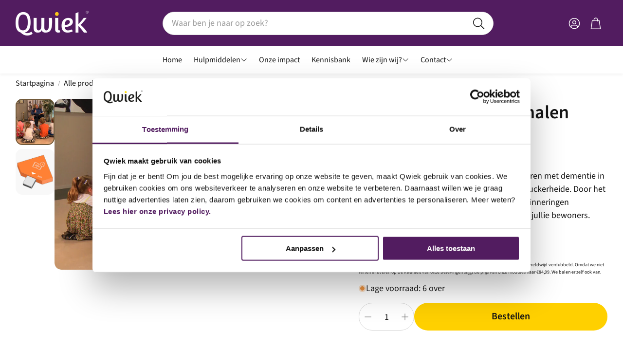

--- FILE ---
content_type: text/html; charset=utf-8
request_url: https://webshop.qwiek.eu/products/belevingsmodule-verhalen-indertijd
body_size: 39312
content:
<!doctype html>
<html
  class="no-js"
  lang="nl"
  dir="ltr"
>
  <head>
<!-- Google Tag Manager -->
<script>(function(w,d,s,l,i){w[l]=w[l]||[];w[l].push({'gtm.start':
new Date().getTime(),event:'gtm.js'});var f=d.getElementsByTagName(s)[0],
j=d.createElement(s),dl=l!='dataLayer'?'&l='+l:'';j.async=true;j.src=
'https://www.googletagmanager.com/gtm.js?id='+i+dl;f.parentNode.insertBefore(j,f);
})(window,document,'script','dataLayer','GTM-TDP7DWQ');</script>
<!-- End Google Tag Manager -->
    <meta charset="utf-8">
    <meta http-equiv="X-UA-Compatible" content="IE=edge">
    <meta name="viewport" content="width=device-width,initial-scale=1">
    <meta name="theme-color" content="">
    <link rel="canonical" href="https://webshop.qwiek.eu/products/belevingsmodule-verhalen-indertijd">
    <link rel="preconnect" href="https://cdn.shopify.com" crossorigin><link rel="icon" type="image/png" href="//webshop.qwiek.eu/cdn/shop/files/favicon.png?crop=center&height=32&v=1614339804&width=32"><link rel="preconnect" href="https://fonts.shopifycdn.com" crossorigin><title>Belevingsmodule Verhalen Indertijd | Een uitstapje naar vroeger</title>

    
      <meta name="description" content="Deze module is speciaal ontwikkeld voor senioren met dementie in samenwerking met zorgorganisatie Meander Luckerheide. Middels het vertellen van verhalen van vroeger worden herinneringen herbeleeft en ontstaan mooie gesprekken met uw bewoners.">
    

    

<meta property="og:site_name" content="Qwiek-NL">
<meta property="og:url" content="https://webshop.qwiek.eu/products/belevingsmodule-verhalen-indertijd">
<meta property="og:title" content="Belevingsmodule Verhalen Indertijd | Een uitstapje naar vroeger">
<meta property="og:type" content="product">
<meta property="og:description" content="Deze module is speciaal ontwikkeld voor senioren met dementie in samenwerking met zorgorganisatie Meander Luckerheide. Middels het vertellen van verhalen van vroeger worden herinneringen herbeleeft en ontstaan mooie gesprekken met uw bewoners."><meta property="og:image" content="http://webshop.qwiek.eu/cdn/shop/files/product_QUB-0019_Verhalen_Indertijd.jpg?v=1742820477">
  <meta property="og:image:secure_url" content="https://webshop.qwiek.eu/cdn/shop/files/product_QUB-0019_Verhalen_Indertijd.jpg?v=1742820477">
  <meta property="og:image:width" content="1067">
  <meta property="og:image:height" content="600"><meta property="og:price:amount" content="84,99">
  <meta property="og:price:currency" content="EUR"><meta name="twitter:card" content="summary_large_image">
<meta name="twitter:title" content="Belevingsmodule Verhalen Indertijd | Een uitstapje naar vroeger">
<meta name="twitter:description" content="Deze module is speciaal ontwikkeld voor senioren met dementie in samenwerking met zorgorganisatie Meander Luckerheide. Middels het vertellen van verhalen van vroeger worden herinneringen herbeleeft en ontstaan mooie gesprekken met uw bewoners.">


    <link href="//webshop.qwiek.eu/cdn/shop/t/11/assets/swiper.css?v=90853991759261272611744122984" rel="stylesheet" type="text/css" media="all" />

    <link href="//webshop.qwiek.eu/cdn/shop/t/11/assets/settings.css?v=150293310893850676991748244458" rel="stylesheet" type="text/css" media="all" />
    <link href="//webshop.qwiek.eu/cdn/shop/t/11/assets/critical.css?v=78983689497231503871744122983" rel="stylesheet" type="text/css" media="all" />

    <script src="//webshop.qwiek.eu/cdn/shop/t/11/assets/variants.js?v=92403595089264008251744122989" defer="defer"></script>

    <link rel="preload" href="//webshop.qwiek.eu/cdn/shop/t/11/assets/main.css?v=48644721563954802611746014231" as="style" onload="this.onload=null;this.rel='stylesheet'">
    <noscript><link rel="stylesheet" href="//webshop.qwiek.eu/cdn/shop/t/11/assets/main.css?v=48644721563954802611746014231"></noscript>
    <link href="//webshop.qwiek.eu/cdn/shop/t/11/assets/custom.css?v=111603181540343972631744122986" rel="stylesheet" type="text/css" media="all" />

    <script src="//webshop.qwiek.eu/cdn/shop/t/11/assets/constants.js?v=158563610161624409731744122990" defer="defer"></script>
    <script src="//webshop.qwiek.eu/cdn/shop/t/11/assets/pubsub.js?v=158357773527763999511744122988" defer="defer"></script>
    <script src="//webshop.qwiek.eu/cdn/shop/t/11/assets/global.js?v=105123249998389610981744122984" defer="defer"></script>
    <script src="//webshop.qwiek.eu/cdn/shop/t/11/assets/base.js?v=77097027322831484421744122984" defer="defer"></script>

    <script src="//webshop.qwiek.eu/cdn/shop/t/11/assets/color-swatch.js?v=182849972204433250091744122985" defer="defer"></script>
    <script src="//webshop.qwiek.eu/cdn/shop/t/11/assets/localization-form.js?v=67622616882805314401744122989" defer="defer"></script>
    <script src="//webshop.qwiek.eu/cdn/shop/t/11/assets/animations.js?v=7722913430069583911744122983" defer="defer"></script>
    <script src="//webshop.qwiek.eu/cdn/shop/t/11/assets/drawer-select.js?v=105989641765226529871744122989" defer="defer"></script>
    <script src="//webshop.qwiek.eu/cdn/shop/t/11/assets/model_element.js?v=158477732829452102971744122987" defer="defer"></script>
    <script type="module" src="//webshop.qwiek.eu/cdn/shop/t/11/assets/gallery.js?v=76536252973343340271744122983" defer="defer"></script>

    <script>window.performance && window.performance.mark && window.performance.mark('shopify.content_for_header.start');</script><meta name="google-site-verification" content="buvMXiQO2fzGk3dyffNDgVF0sL73Lu2Tvh29wDOW6iM">
<meta id="shopify-digital-wallet" name="shopify-digital-wallet" content="/51045957790/digital_wallets/dialog">
<meta name="shopify-checkout-api-token" content="9f81ae461a5d69829e32bf54169b652d">
<link rel="alternate" hreflang="x-default" href="https://webshop.qwiek.eu/products/belevingsmodule-verhalen-indertijd">
<link rel="alternate" hreflang="nl" href="https://webshop.qwiek.eu/products/belevingsmodule-verhalen-indertijd">
<link rel="alternate" hreflang="en-GB" href="https://webshop.qwiek.co.uk/products/belevingsmodule-verhalen-indertijd">
<link rel="alternate" type="application/json+oembed" href="https://webshop.qwiek.eu/products/belevingsmodule-verhalen-indertijd.oembed">
<script async="async" src="/checkouts/internal/preloads.js?locale=nl-NL"></script>
<link rel="preconnect" href="https://shop.app" crossorigin="anonymous">
<script async="async" src="https://shop.app/checkouts/internal/preloads.js?locale=nl-NL&shop_id=51045957790" crossorigin="anonymous"></script>
<script id="apple-pay-shop-capabilities" type="application/json">{"shopId":51045957790,"countryCode":"NL","currencyCode":"EUR","merchantCapabilities":["supports3DS"],"merchantId":"gid:\/\/shopify\/Shop\/51045957790","merchantName":"Qwiek-NL","requiredBillingContactFields":["postalAddress","email"],"requiredShippingContactFields":["postalAddress","email"],"shippingType":"shipping","supportedNetworks":["visa","maestro","masterCard"],"total":{"type":"pending","label":"Qwiek-NL","amount":"1.00"},"shopifyPaymentsEnabled":true,"supportsSubscriptions":true}</script>
<script id="shopify-features" type="application/json">{"accessToken":"9f81ae461a5d69829e32bf54169b652d","betas":["rich-media-storefront-analytics"],"domain":"webshop.qwiek.eu","predictiveSearch":true,"shopId":51045957790,"locale":"nl"}</script>
<script>var Shopify = Shopify || {};
Shopify.shop = "qwiek-nl.myshopify.com";
Shopify.locale = "nl";
Shopify.currency = {"active":"EUR","rate":"1.0"};
Shopify.country = "NL";
Shopify.theme = {"name":"Webshop 2.0","id":180950237532,"schema_name":"Wonder","schema_version":"1.7.1","theme_store_id":null,"role":"main"};
Shopify.theme.handle = "null";
Shopify.theme.style = {"id":null,"handle":null};
Shopify.cdnHost = "webshop.qwiek.eu/cdn";
Shopify.routes = Shopify.routes || {};
Shopify.routes.root = "/";</script>
<script type="module">!function(o){(o.Shopify=o.Shopify||{}).modules=!0}(window);</script>
<script>!function(o){function n(){var o=[];function n(){o.push(Array.prototype.slice.apply(arguments))}return n.q=o,n}var t=o.Shopify=o.Shopify||{};t.loadFeatures=n(),t.autoloadFeatures=n()}(window);</script>
<script>
  window.ShopifyPay = window.ShopifyPay || {};
  window.ShopifyPay.apiHost = "shop.app\/pay";
  window.ShopifyPay.redirectState = null;
</script>
<script id="shop-js-analytics" type="application/json">{"pageType":"product"}</script>
<script defer="defer" async type="module" src="//webshop.qwiek.eu/cdn/shopifycloud/shop-js/modules/v2/client.init-shop-cart-sync_BHF27ruw.nl.esm.js"></script>
<script defer="defer" async type="module" src="//webshop.qwiek.eu/cdn/shopifycloud/shop-js/modules/v2/chunk.common_Dwaf6e9K.esm.js"></script>
<script type="module">
  await import("//webshop.qwiek.eu/cdn/shopifycloud/shop-js/modules/v2/client.init-shop-cart-sync_BHF27ruw.nl.esm.js");
await import("//webshop.qwiek.eu/cdn/shopifycloud/shop-js/modules/v2/chunk.common_Dwaf6e9K.esm.js");

  window.Shopify.SignInWithShop?.initShopCartSync?.({"fedCMEnabled":true,"windoidEnabled":true});

</script>
<script>
  window.Shopify = window.Shopify || {};
  if (!window.Shopify.featureAssets) window.Shopify.featureAssets = {};
  window.Shopify.featureAssets['shop-js'] = {"shop-cart-sync":["modules/v2/client.shop-cart-sync_CzejhlBD.nl.esm.js","modules/v2/chunk.common_Dwaf6e9K.esm.js"],"init-fed-cm":["modules/v2/client.init-fed-cm_C5dJsxJP.nl.esm.js","modules/v2/chunk.common_Dwaf6e9K.esm.js"],"shop-button":["modules/v2/client.shop-button_BIUGoX0f.nl.esm.js","modules/v2/chunk.common_Dwaf6e9K.esm.js"],"shop-cash-offers":["modules/v2/client.shop-cash-offers_CAxWVAMP.nl.esm.js","modules/v2/chunk.common_Dwaf6e9K.esm.js","modules/v2/chunk.modal_DPs9tt6r.esm.js"],"init-windoid":["modules/v2/client.init-windoid_D42eFYuP.nl.esm.js","modules/v2/chunk.common_Dwaf6e9K.esm.js"],"shop-toast-manager":["modules/v2/client.shop-toast-manager_CHrVQ4LF.nl.esm.js","modules/v2/chunk.common_Dwaf6e9K.esm.js"],"init-shop-email-lookup-coordinator":["modules/v2/client.init-shop-email-lookup-coordinator_BJ7DGpMB.nl.esm.js","modules/v2/chunk.common_Dwaf6e9K.esm.js"],"init-shop-cart-sync":["modules/v2/client.init-shop-cart-sync_BHF27ruw.nl.esm.js","modules/v2/chunk.common_Dwaf6e9K.esm.js"],"avatar":["modules/v2/client.avatar_BTnouDA3.nl.esm.js"],"pay-button":["modules/v2/client.pay-button_Bt0UM1g1.nl.esm.js","modules/v2/chunk.common_Dwaf6e9K.esm.js"],"init-customer-accounts":["modules/v2/client.init-customer-accounts_CPXMEhMZ.nl.esm.js","modules/v2/client.shop-login-button_BJd_2wNZ.nl.esm.js","modules/v2/chunk.common_Dwaf6e9K.esm.js","modules/v2/chunk.modal_DPs9tt6r.esm.js"],"init-shop-for-new-customer-accounts":["modules/v2/client.init-shop-for-new-customer-accounts_DzP6QY8i.nl.esm.js","modules/v2/client.shop-login-button_BJd_2wNZ.nl.esm.js","modules/v2/chunk.common_Dwaf6e9K.esm.js","modules/v2/chunk.modal_DPs9tt6r.esm.js"],"shop-login-button":["modules/v2/client.shop-login-button_BJd_2wNZ.nl.esm.js","modules/v2/chunk.common_Dwaf6e9K.esm.js","modules/v2/chunk.modal_DPs9tt6r.esm.js"],"init-customer-accounts-sign-up":["modules/v2/client.init-customer-accounts-sign-up_BIO3KTje.nl.esm.js","modules/v2/client.shop-login-button_BJd_2wNZ.nl.esm.js","modules/v2/chunk.common_Dwaf6e9K.esm.js","modules/v2/chunk.modal_DPs9tt6r.esm.js"],"shop-follow-button":["modules/v2/client.shop-follow-button_DdMksvBl.nl.esm.js","modules/v2/chunk.common_Dwaf6e9K.esm.js","modules/v2/chunk.modal_DPs9tt6r.esm.js"],"checkout-modal":["modules/v2/client.checkout-modal_Bfq0xZOZ.nl.esm.js","modules/v2/chunk.common_Dwaf6e9K.esm.js","modules/v2/chunk.modal_DPs9tt6r.esm.js"],"lead-capture":["modules/v2/client.lead-capture_BoSreVYi.nl.esm.js","modules/v2/chunk.common_Dwaf6e9K.esm.js","modules/v2/chunk.modal_DPs9tt6r.esm.js"],"shop-login":["modules/v2/client.shop-login_EGDq7Zjt.nl.esm.js","modules/v2/chunk.common_Dwaf6e9K.esm.js","modules/v2/chunk.modal_DPs9tt6r.esm.js"],"payment-terms":["modules/v2/client.payment-terms_00o-2tv1.nl.esm.js","modules/v2/chunk.common_Dwaf6e9K.esm.js","modules/v2/chunk.modal_DPs9tt6r.esm.js"]};
</script>
<script>(function() {
  var isLoaded = false;
  function asyncLoad() {
    if (isLoaded) return;
    isLoaded = true;
    var urls = ["https:\/\/api-eu1.hubapi.com\/scriptloader\/v1\/147279548.js?shop=qwiek-nl.myshopify.com","https:\/\/api-eu1.hubapi.com\/scriptloader\/v1\/24888022.js?shop=qwiek-nl.myshopify.com"];
    for (var i = 0; i < urls.length; i++) {
      var s = document.createElement('script');
      s.type = 'text/javascript';
      s.async = true;
      s.src = urls[i];
      var x = document.getElementsByTagName('script')[0];
      x.parentNode.insertBefore(s, x);
    }
  };
  if(window.attachEvent) {
    window.attachEvent('onload', asyncLoad);
  } else {
    window.addEventListener('load', asyncLoad, false);
  }
})();</script>
<script id="__st">var __st={"a":51045957790,"offset":3600,"reqid":"e4b8d3fa-0681-4d65-bab9-5727cec57200-1768651143","pageurl":"webshop.qwiek.eu\/products\/belevingsmodule-verhalen-indertijd","u":"534e0331caa1","p":"product","rtyp":"product","rid":6013165764766};</script>
<script>window.ShopifyPaypalV4VisibilityTracking = true;</script>
<script id="captcha-bootstrap">!function(){'use strict';const t='contact',e='account',n='new_comment',o=[[t,t],['blogs',n],['comments',n],[t,'customer']],c=[[e,'customer_login'],[e,'guest_login'],[e,'recover_customer_password'],[e,'create_customer']],r=t=>t.map((([t,e])=>`form[action*='/${t}']:not([data-nocaptcha='true']) input[name='form_type'][value='${e}']`)).join(','),a=t=>()=>t?[...document.querySelectorAll(t)].map((t=>t.form)):[];function s(){const t=[...o],e=r(t);return a(e)}const i='password',u='form_key',d=['recaptcha-v3-token','g-recaptcha-response','h-captcha-response',i],f=()=>{try{return window.sessionStorage}catch{return}},m='__shopify_v',_=t=>t.elements[u];function p(t,e,n=!1){try{const o=window.sessionStorage,c=JSON.parse(o.getItem(e)),{data:r}=function(t){const{data:e,action:n}=t;return t[m]||n?{data:e,action:n}:{data:t,action:n}}(c);for(const[e,n]of Object.entries(r))t.elements[e]&&(t.elements[e].value=n);n&&o.removeItem(e)}catch(o){console.error('form repopulation failed',{error:o})}}const l='form_type',E='cptcha';function T(t){t.dataset[E]=!0}const w=window,h=w.document,L='Shopify',v='ce_forms',y='captcha';let A=!1;((t,e)=>{const n=(g='f06e6c50-85a8-45c8-87d0-21a2b65856fe',I='https://cdn.shopify.com/shopifycloud/storefront-forms-hcaptcha/ce_storefront_forms_captcha_hcaptcha.v1.5.2.iife.js',D={infoText:'Beschermd door hCaptcha',privacyText:'Privacy',termsText:'Voorwaarden'},(t,e,n)=>{const o=w[L][v],c=o.bindForm;if(c)return c(t,g,e,D).then(n);var r;o.q.push([[t,g,e,D],n]),r=I,A||(h.body.append(Object.assign(h.createElement('script'),{id:'captcha-provider',async:!0,src:r})),A=!0)});var g,I,D;w[L]=w[L]||{},w[L][v]=w[L][v]||{},w[L][v].q=[],w[L][y]=w[L][y]||{},w[L][y].protect=function(t,e){n(t,void 0,e),T(t)},Object.freeze(w[L][y]),function(t,e,n,w,h,L){const[v,y,A,g]=function(t,e,n){const i=e?o:[],u=t?c:[],d=[...i,...u],f=r(d),m=r(i),_=r(d.filter((([t,e])=>n.includes(e))));return[a(f),a(m),a(_),s()]}(w,h,L),I=t=>{const e=t.target;return e instanceof HTMLFormElement?e:e&&e.form},D=t=>v().includes(t);t.addEventListener('submit',(t=>{const e=I(t);if(!e)return;const n=D(e)&&!e.dataset.hcaptchaBound&&!e.dataset.recaptchaBound,o=_(e),c=g().includes(e)&&(!o||!o.value);(n||c)&&t.preventDefault(),c&&!n&&(function(t){try{if(!f())return;!function(t){const e=f();if(!e)return;const n=_(t);if(!n)return;const o=n.value;o&&e.removeItem(o)}(t);const e=Array.from(Array(32),(()=>Math.random().toString(36)[2])).join('');!function(t,e){_(t)||t.append(Object.assign(document.createElement('input'),{type:'hidden',name:u})),t.elements[u].value=e}(t,e),function(t,e){const n=f();if(!n)return;const o=[...t.querySelectorAll(`input[type='${i}']`)].map((({name:t})=>t)),c=[...d,...o],r={};for(const[a,s]of new FormData(t).entries())c.includes(a)||(r[a]=s);n.setItem(e,JSON.stringify({[m]:1,action:t.action,data:r}))}(t,e)}catch(e){console.error('failed to persist form',e)}}(e),e.submit())}));const S=(t,e)=>{t&&!t.dataset[E]&&(n(t,e.some((e=>e===t))),T(t))};for(const o of['focusin','change'])t.addEventListener(o,(t=>{const e=I(t);D(e)&&S(e,y())}));const B=e.get('form_key'),M=e.get(l),P=B&&M;t.addEventListener('DOMContentLoaded',(()=>{const t=y();if(P)for(const e of t)e.elements[l].value===M&&p(e,B);[...new Set([...A(),...v().filter((t=>'true'===t.dataset.shopifyCaptcha))])].forEach((e=>S(e,t)))}))}(h,new URLSearchParams(w.location.search),n,t,e,['guest_login'])})(!0,!0)}();</script>
<script integrity="sha256-4kQ18oKyAcykRKYeNunJcIwy7WH5gtpwJnB7kiuLZ1E=" data-source-attribution="shopify.loadfeatures" defer="defer" src="//webshop.qwiek.eu/cdn/shopifycloud/storefront/assets/storefront/load_feature-a0a9edcb.js" crossorigin="anonymous"></script>
<script crossorigin="anonymous" defer="defer" src="//webshop.qwiek.eu/cdn/shopifycloud/storefront/assets/shopify_pay/storefront-65b4c6d7.js?v=20250812"></script>
<script data-source-attribution="shopify.dynamic_checkout.dynamic.init">var Shopify=Shopify||{};Shopify.PaymentButton=Shopify.PaymentButton||{isStorefrontPortableWallets:!0,init:function(){window.Shopify.PaymentButton.init=function(){};var t=document.createElement("script");t.src="https://webshop.qwiek.eu/cdn/shopifycloud/portable-wallets/latest/portable-wallets.nl.js",t.type="module",document.head.appendChild(t)}};
</script>
<script data-source-attribution="shopify.dynamic_checkout.buyer_consent">
  function portableWalletsHideBuyerConsent(e){var t=document.getElementById("shopify-buyer-consent"),n=document.getElementById("shopify-subscription-policy-button");t&&n&&(t.classList.add("hidden"),t.setAttribute("aria-hidden","true"),n.removeEventListener("click",e))}function portableWalletsShowBuyerConsent(e){var t=document.getElementById("shopify-buyer-consent"),n=document.getElementById("shopify-subscription-policy-button");t&&n&&(t.classList.remove("hidden"),t.removeAttribute("aria-hidden"),n.addEventListener("click",e))}window.Shopify?.PaymentButton&&(window.Shopify.PaymentButton.hideBuyerConsent=portableWalletsHideBuyerConsent,window.Shopify.PaymentButton.showBuyerConsent=portableWalletsShowBuyerConsent);
</script>
<script data-source-attribution="shopify.dynamic_checkout.cart.bootstrap">document.addEventListener("DOMContentLoaded",(function(){function t(){return document.querySelector("shopify-accelerated-checkout-cart, shopify-accelerated-checkout")}if(t())Shopify.PaymentButton.init();else{new MutationObserver((function(e,n){t()&&(Shopify.PaymentButton.init(),n.disconnect())})).observe(document.body,{childList:!0,subtree:!0})}}));
</script>
<link id="shopify-accelerated-checkout-styles" rel="stylesheet" media="screen" href="https://webshop.qwiek.eu/cdn/shopifycloud/portable-wallets/latest/accelerated-checkout-backwards-compat.css" crossorigin="anonymous">
<style id="shopify-accelerated-checkout-cart">
        #shopify-buyer-consent {
  margin-top: 1em;
  display: inline-block;
  width: 100%;
}

#shopify-buyer-consent.hidden {
  display: none;
}

#shopify-subscription-policy-button {
  background: none;
  border: none;
  padding: 0;
  text-decoration: underline;
  font-size: inherit;
  cursor: pointer;
}

#shopify-subscription-policy-button::before {
  box-shadow: none;
}

      </style>

<script>window.performance && window.performance.mark && window.performance.mark('shopify.content_for_header.end');</script>


    <style data-shopify>
      @font-face {
  font-family: "Source Sans Pro";
  font-weight: 400;
  font-style: normal;
  font-display: swap;
  src: url("//webshop.qwiek.eu/cdn/fonts/source_sans_pro/sourcesanspro_n4.50ae3e156aed9a794db7e94c4d00984c7b66616c.woff2") format("woff2"),
       url("//webshop.qwiek.eu/cdn/fonts/source_sans_pro/sourcesanspro_n4.d1662e048bd96ae7123e46600ff9744c0d84502d.woff") format("woff");
}

      @font-face {
  font-family: "Source Sans Pro";
  font-weight: 700;
  font-style: normal;
  font-display: swap;
  src: url("//webshop.qwiek.eu/cdn/fonts/source_sans_pro/sourcesanspro_n7.41cbad1715ffa6489ec3aab1c16fda6d5bdf2235.woff2") format("woff2"),
       url("//webshop.qwiek.eu/cdn/fonts/source_sans_pro/sourcesanspro_n7.01173495588557d2be0eb2bb2ecdf8e4f01cf917.woff") format("woff");
}

      @font-face {
  font-family: "Source Sans Pro";
  font-weight: 400;
  font-style: italic;
  font-display: swap;
  src: url("//webshop.qwiek.eu/cdn/fonts/source_sans_pro/sourcesanspro_i4.130f29b9baa0095b80aea9236ca9ef6ab0069c67.woff2") format("woff2"),
       url("//webshop.qwiek.eu/cdn/fonts/source_sans_pro/sourcesanspro_i4.6146c8c8ae7b8853ccbbc8b859fcf805016ee743.woff") format("woff");
}

      @font-face {
  font-family: "Source Sans Pro";
  font-weight: 700;
  font-style: italic;
  font-display: swap;
  src: url("//webshop.qwiek.eu/cdn/fonts/source_sans_pro/sourcesanspro_i7.98bb15b3a23880a6e1d86ade6dbb197526ff768d.woff2") format("woff2"),
       url("//webshop.qwiek.eu/cdn/fonts/source_sans_pro/sourcesanspro_i7.6274cea5e22a575d33653322a4399caadffb1338.woff") format("woff");
}

      @font-face {
  font-family: "Source Sans Pro";
  font-weight: 600;
  font-style: normal;
  font-display: swap;
  src: url("//webshop.qwiek.eu/cdn/fonts/source_sans_pro/sourcesanspro_n6.cdbfc001bf7647698fff34a09dc1c625e4008e01.woff2") format("woff2"),
       url("//webshop.qwiek.eu/cdn/fonts/source_sans_pro/sourcesanspro_n6.75b644b223b15254f28282d56f730f2224564c8d.woff") format("woff");
}

      @font-face {
  font-family: "Source Sans Pro";
  font-weight: 400;
  font-style: normal;
  font-display: swap;
  src: url("//webshop.qwiek.eu/cdn/fonts/source_sans_pro/sourcesanspro_n4.50ae3e156aed9a794db7e94c4d00984c7b66616c.woff2") format("woff2"),
       url("//webshop.qwiek.eu/cdn/fonts/source_sans_pro/sourcesanspro_n4.d1662e048bd96ae7123e46600ff9744c0d84502d.woff") format("woff");
}

      @font-face {
  font-family: "Source Sans Pro";
  font-weight: 600;
  font-style: normal;
  font-display: swap;
  src: url("//webshop.qwiek.eu/cdn/fonts/source_sans_pro/sourcesanspro_n6.cdbfc001bf7647698fff34a09dc1c625e4008e01.woff2") format("woff2"),
       url("//webshop.qwiek.eu/cdn/fonts/source_sans_pro/sourcesanspro_n6.75b644b223b15254f28282d56f730f2224564c8d.woff") format("woff");
}

      @font-face {
  font-family: "Source Sans Pro";
  font-weight: 300;
  font-style: normal;
  font-display: swap;
  src: url("//webshop.qwiek.eu/cdn/fonts/source_sans_pro/sourcesanspro_n3.f1c70856e459d6c7cac6b39dc007cd6db2de36a7.woff2") format("woff2"),
       url("//webshop.qwiek.eu/cdn/fonts/source_sans_pro/sourcesanspro_n3.16ca38b458155b1bbaf530a39044aff8b1bea589.woff") format("woff");
}

      

      @font-face {
        font-family: 'icomoon';
        src:  url('//webshop.qwiek.eu/cdn/shop/t/11/assets/icomoon.eot?v=177295919035341837931744122985?6k4fkf');
        src:  url('//webshop.qwiek.eu/cdn/shop/t/11/assets/icomoon.eot?v=177295919035341837931744122985?6k4fkf#iefix') format('embedded-opentype'),
          url('//webshop.qwiek.eu/cdn/shop/t/11/assets/icomoon.ttf?v=57842893614872056761744122986?6k4fkf') format('truetype'),
          url('//webshop.qwiek.eu/cdn/shop/t/11/assets/icomoon.woff?v=28260046996164968551744122987?6k4fkf') format('woff'),
          url('//webshop.qwiek.eu/cdn/shop/t/11/assets/icomoon.svg?v=104217218584571201731744122985?6k4fkf#icomoon') format('svg');
        font-weight: normal;
        font-style: normal;
        font-display: block;
      }
    </style>
    <style>
      [data-custom-badge="1 module cadeau bij 3"]{
        background-color: #ffffff;
        color: #151515;
        }
      [data-custom-badge="Trending"]{
        background-color: #91afa2;
        color: #FFFFFF;
        }
      [data-custom-badge=""]{
        background-color: #000000;
        color: #FFFFFF;
        }
      [data-custom-badge=""]{
        background-color: #000000;
        color: #FFFFFF;
        }
    </style><link rel="preload" as="font" href="//webshop.qwiek.eu/cdn/fonts/source_sans_pro/sourcesanspro_n4.50ae3e156aed9a794db7e94c4d00984c7b66616c.woff2" type="font/woff2" crossorigin><link rel="preload" as="font" href="//webshop.qwiek.eu/cdn/fonts/source_sans_pro/sourcesanspro_n6.cdbfc001bf7647698fff34a09dc1c625e4008e01.woff2" type="font/woff2" crossorigin><link rel="preload" as="font" href="//webshop.qwiek.eu/cdn/fonts/source_sans_pro/sourcesanspro_n4.50ae3e156aed9a794db7e94c4d00984c7b66616c.woff2" type="font/woff2" crossorigin><link rel="preload" as="font" href="//webshop.qwiek.eu/cdn/fonts/source_sans_pro/sourcesanspro_n6.cdbfc001bf7647698fff34a09dc1c625e4008e01.woff2" type="font/woff2" crossorigin><link rel="preload" as="font" href="//webshop.qwiek.eu/cdn/fonts/source_sans_pro/sourcesanspro_n3.f1c70856e459d6c7cac6b39dc007cd6db2de36a7.woff2" type="font/woff2" crossorigin>

    <script>
      document.documentElement.className = document.documentElement.className.replace('no-js', 'js');
    </script>
    <script>
      document.addEventListener('DOMContentLoaded', function() {
        const elements = document.querySelectorAll('.wt-product__name, .card__title');
        elements.forEach(function(element) {
          element.textContent = element.textContent.replace(/\s*\s*\([^)]*\)$/, '');
        });
      });
    </script>
    <script type="text/javascript">
    (function(c,l,a,r,i,t,y){
        c[a]=c[a]||function(){(c[a].q=c[a].q||[]).push(arguments)};
        t=l.createElement(r);t.async=1;t.src="https://www.clarity.ms/tag/"+i;
        y=l.getElementsByTagName(r)[0];y.parentNode.insertBefore(t,y);
    })(window, document, "clarity", "script", "r5pdeor0od");
</script>
  <!-- BEGIN app block: shopify://apps/selecty/blocks/app-embed/a005a4a7-4aa2-4155-9c2b-0ab41acbf99c --><template id="sel-form-template">
  <div id="sel-form" style="display: none;">
    <form method="post" action="/localization" id="localization_form" accept-charset="UTF-8" class="shopify-localization-form" enctype="multipart/form-data"><input type="hidden" name="form_type" value="localization" /><input type="hidden" name="utf8" value="✓" /><input type="hidden" name="_method" value="put" /><input type="hidden" name="return_to" value="/products/belevingsmodule-verhalen-indertijd" />
      <input type="hidden" name="country_code" value="NL">
      <input type="hidden" name="language_code" value="nl">
    </form>
  </div>
</template>


  <script>
    (function () {
      window.$selector = window.$selector || []; // Create empty queue for action (sdk) if user has not created his yet
      // Fetch geodata only for new users
      const wasRedirected = localStorage.getItem('sel-autodetect') === '1';

      if (!wasRedirected) {
        window.selectorConfigGeoData = fetch('/browsing_context_suggestions.json?source=geolocation_recommendation&country[enabled]=true&currency[enabled]=true&language[enabled]=true', {
          method: 'GET',
          mode: 'cors',
          cache: 'default',
          credentials: 'same-origin',
          headers: {
            'Content-Type': 'application/json',
            'Access-Control-Allow-Origin': '*'
          },
          redirect: 'follow',
          referrerPolicy: 'no-referrer',
        });
      }
    })()
  </script>
  <script type="application/json" id="__selectors_json">
    {
    "selectors": 
  [{"title":"Unnamed selector","status":"published","visibility":[],"design":{"resource":"languages","resourceList":["languages"],"type":"drop-down","theme":"minimal","scheme":"custom","short":"none","search":"none","scale":50,"styles":{"general":".sel-iconWrapper {\n    border-radius: 51px;\n    width: 30px; /* Pas de grootte aan naar wens */\n    height: 30px; /* Zorg dat breedte en hoogte gelijk zijn */\n    overflow: hidden; \n}\n\n","extra":""},"reverse":true,"view":"icons","flagMode":"icon","colors":{"text":{"red":255,"green":255,"blue":255,"alpha":1,"filter":"invert(100%) sepia(0%) saturate(7452%) hue-rotate(302deg) brightness(93%) contrast(107%)"},"accent":{"red":255,"green":255,"blue":255,"alpha":1,"filter":"invert(100%) sepia(6%) saturate(0%) hue-rotate(20deg) brightness(105%) contrast(105%)"},"background":{"red":82,"green":28,"blue":96,"alpha":1,"filter":"invert(18%) sepia(24%) saturate(2773%) hue-rotate(254deg) brightness(97%) contrast(105%)"}},"withoutShadowRoot":false,"hideUnavailableResources":false,"typography":{"default":{"fontFamily":"Verdana","fontStyle":"normal","fontWeight":"normal","size":{"value":14,"dimension":"px"},"custom":false},"accent":{"fontFamily":"Verdana","fontStyle":"normal","fontWeight":"normal","size":{"value":14,"dimension":"px"},"custom":false}},"position":{"type":"custom","value":{"horizontal":"static","vertical":"static"}},"visibility":{"breakpoints":["xs","sm","md","lg","xl"],"params":{"logicVariant":"include","resources":[],"retainDuringSession":false},"countries":{"logicVariant":"include","resources":[]},"languages":{"logicVariant":"include","resources":[]},"urls":{"logicVariant":"include","resources":[],"allowSubpaths":false}}},"id":"RC955115","i18n":{"original":{}}}],
    "store": 
  
    {"isBrandingStore":true,"shouldBranding":true}
  
,
    "autodetect": 
  null
,
    "autoRedirect": 
  null
,
    "customResources": 
  [],
    "markets": [{"enabled":true,"locale":"nl","countries":["BE"],"webPresence":{"defaultLocale":"nl","alternateLocales":["fr"],"subfolderSuffix":null,"domain":{"host":"webshop.qwiek.eu"}},"localCurrencies":false,"curr":{"code":"EUR"},"alternateLocales":["fr"],"domain":{"host":"webshop.qwiek.eu"},"name":"Belgium","regions":[{"code":"BE"}],"country":"BE","title":"Belgium","host":"webshop.qwiek.eu"},{"enabled":true,"locale":"da","countries":["DK"],"webPresence":{"defaultLocale":"da","alternateLocales":[],"subfolderSuffix":null,"domain":{"host":"webshop.qwiek.dk"}},"localCurrencies":false,"curr":{"code":"DKK"},"alternateLocales":[],"domain":{"host":"webshop.qwiek.dk"},"name":"denmark","regions":[{"code":"DK"}],"country":"DK","title":"denmark","host":"webshop.qwiek.dk"},{"enabled":true,"locale":"nl","countries":["DE"],"webPresence":{"alternateLocales":["fr"],"defaultLocale":"nl","subfolderSuffix":null,"domain":{"host":"webshop.qwiek.eu"}},"localCurrencies":false,"curr":{"code":"EUR"},"alternateLocales":["fr"],"domain":{"host":"webshop.qwiek.eu"},"name":"germany","regions":[{"code":"DE"}],"country":"DE","title":"germany","host":"webshop.qwiek.eu"},{"enabled":true,"locale":"nl","countries":["NL"],"webPresence":{"defaultLocale":"nl","alternateLocales":["fr"],"subfolderSuffix":null,"domain":{"host":"webshop.qwiek.eu"}},"localCurrencies":false,"curr":{"code":"EUR"},"alternateLocales":["fr"],"domain":{"host":"webshop.qwiek.eu"},"name":"Nederland","regions":[{"code":"NL"}],"country":"NL","title":"Nederland","host":"webshop.qwiek.eu"},{"enabled":true,"locale":"en","countries":["GB"],"webPresence":{"defaultLocale":"en","alternateLocales":[],"subfolderSuffix":null,"domain":{"host":"webshop.qwiek.co.uk"}},"localCurrencies":false,"curr":{"code":"GBP"},"alternateLocales":[],"domain":{"host":"webshop.qwiek.co.uk"},"name":"United Kingdom","regions":[{"code":"GB"}],"country":"GB","title":"United Kingdom","host":"webshop.qwiek.co.uk"}],
    "languages": [{"country":"BE","subfolderSuffix":null,"title":"Dutch","code":"nl","alias":"nl","endonym":"Nederlands","primary":true,"published":true},{"country":"DK","subfolderSuffix":null,"title":"Danish","code":"da","alias":"da","endonym":"Dansk","primary":false,"published":true},{"country":"DE","subfolderSuffix":null,"title":"Dutch","code":"nl","alias":"nl","endonym":"Nederlands","primary":true,"published":true},{"country":"NL","subfolderSuffix":null,"title":"Dutch","code":"nl","alias":"nl","endonym":"Nederlands","primary":true,"published":true},{"country":"GB","subfolderSuffix":null,"title":"English","code":"en","alias":"en","endonym":"English","primary":false,"published":true}],
    "currentMarketLanguages": [{"title":"Nederlands","code":"nl"}],
    "currencies": [{"title":"Euro","code":"EUR","symbol":"€","country":"BE"},{"title":"Danish Krone","code":"DKK","symbol":"kr.","country":"DK"},{"title":"British Pound","code":"GBP","symbol":"£","country":"GB"}],
    "countries": [{"code":"BE","localCurrencies":false,"currency":{"code":"EUR","enabled":false,"title":"Euro","symbol":"€"},"title":"Belgium","primary":true},{"code":"DK","localCurrencies":false,"currency":{"code":"DKK","enabled":false,"title":"Danish Krone","symbol":"kr."},"title":"Denmark","primary":false},{"code":"DE","localCurrencies":false,"currency":{"code":"EUR","enabled":false,"title":"Euro","symbol":"€"},"title":"Germany","primary":false},{"code":"NL","localCurrencies":false,"currency":{"code":"EUR","enabled":false,"title":"Euro","symbol":"€"},"title":"Netherlands","primary":false},{"code":"GB","localCurrencies":false,"currency":{"code":"GBP","enabled":false,"title":"British Pound","symbol":"£"},"title":"United Kingdom","primary":false}],
    "currentCountry": {"title":"Nederland","code":"NL","currency": {"title": "Euro","code": "EUR","symbol": "€"}},
    "currentLanguage": {
      "title": "Nederlands",
      "code": "nl",
      "primary": true
    },
    "currentCurrency": {
      "title": "Euro",
      "code": "EUR",
      "country":"NL",
      "symbol": "€"
    },
    "currentMarket": null,
    "shopDomain":"webshop.qwiek.eu",
    "shopCountry": "NL"
    }
  </script>



  <script src="https://cdn.shopify.com/extensions/019ae986-87b6-760c-8bc6-30c5bebc8610/starter-kit-166/assets/selectors.js" async></script>



<!-- END app block --><!-- BEGIN app block: shopify://apps/judge-me-reviews/blocks/judgeme_core/61ccd3b1-a9f2-4160-9fe9-4fec8413e5d8 --><!-- Start of Judge.me Core -->






<link rel="dns-prefetch" href="https://cdnwidget.judge.me">
<link rel="dns-prefetch" href="https://cdn.judge.me">
<link rel="dns-prefetch" href="https://cdn1.judge.me">
<link rel="dns-prefetch" href="https://api.judge.me">

<script data-cfasync='false' class='jdgm-settings-script'>window.jdgmSettings={"pagination":5,"disable_web_reviews":true,"badge_no_review_text":"Geen beoordelingen","badge_n_reviews_text":"{{ n }} beoordeling/beoordelingen","badge_star_color":"#FFD000","hide_badge_preview_if_no_reviews":true,"badge_hide_text":false,"enforce_center_preview_badge":false,"widget_title":"Klantbeoordelingen","widget_open_form_text":"Schrijf een beoordeling","widget_close_form_text":"Beoordeling annuleren","widget_refresh_page_text":"Pagina vernieuwen","widget_summary_text":"Gebaseerd op {{ number_of_reviews }} beoordeling/beoordelingen","widget_no_review_text":"Wees de eerste om een beoordeling te schrijven","widget_name_field_text":"Weergavenaam","widget_verified_name_field_text":"Geverifieerde naam (openbaar)","widget_name_placeholder_text":"Weergavenaam","widget_required_field_error_text":"Dit veld is verplicht.","widget_email_field_text":"E-mailadres","widget_verified_email_field_text":"Geverifieerde e-mail (privé, kan niet worden bewerkt)","widget_email_placeholder_text":"Je e-mailadres","widget_email_field_error_text":"Voer een geldig e-mailadres in.","widget_rating_field_text":"Beoordeling","widget_review_title_field_text":"Titel beoordeling","widget_review_title_placeholder_text":"Geef je beoordeling een titel","widget_review_body_field_text":"Beoordeling inhoud","widget_review_body_placeholder_text":"Begin hier met schrijven...","widget_pictures_field_text":"Foto/Video (optioneel)","widget_submit_review_text":"Beoordeling indienen","widget_submit_verified_review_text":"Geverifieerde beoordeling indienen","widget_submit_success_msg_with_auto_publish":"Dank je wel! Vernieuw de pagina over een paar momenten om je beoordeling te zien. Je kunt je beoordeling verwijderen of bewerken door in te loggen bij \u003ca href='https://judge.me/login' target='_blank' rel='nofollow noopener'\u003eJudge.me\u003c/a\u003e","widget_submit_success_msg_no_auto_publish":"Dank je wel! Je beoordeling wordt gepubliceerd zodra deze is goedgekeurd door de winkelbeheerder. Je kunt je beoordeling verwijderen of bewerken door in te loggen bij \u003ca href='https://judge.me/login' target='_blank' rel='nofollow noopener'\u003eJudge.me\u003c/a\u003e","widget_show_default_reviews_out_of_total_text":"{{ n_reviews_shown }} van de {{ n_reviews }} beoordelingen worden getoond.","widget_show_all_link_text":"Toon alles","widget_show_less_link_text":"Toon minder","widget_author_said_text":"{{ reviewer_name }} zei:","widget_days_text":"{{ n }} dagen geleden","widget_weeks_text":"{{ n }} week/weken geleden","widget_months_text":"{{ n }} maand/maanden geleden","widget_years_text":"{{ n }} jaar/jaren geleden","widget_yesterday_text":"Gisteren","widget_today_text":"Vandaag","widget_replied_text":"\u003e\u003e {{ shop_name }} antwoordde:","widget_read_more_text":"Lees meer","widget_reviewer_name_as_initial":"first_name_only","widget_rating_filter_color":"#fbcd0a","widget_rating_filter_see_all_text":"Bekijk alle beoordelingen","widget_sorting_most_recent_text":"Meest recent","widget_sorting_highest_rating_text":"Hoogste beoordeling","widget_sorting_lowest_rating_text":"Laagste beoordeling","widget_sorting_with_pictures_text":"Alleen foto's","widget_sorting_most_helpful_text":"Meest nuttig","widget_open_question_form_text":"Stel een vraag","widget_reviews_subtab_text":"Beoordelingen","widget_questions_subtab_text":"Vragen","widget_question_label_text":"Vraag","widget_answer_label_text":"Antwoord","widget_question_placeholder_text":"Schrijf hier je vraag","widget_submit_question_text":"Vraag indienen","widget_question_submit_success_text":"Bedankt voor je vraag! We zullen je op de hoogte stellen zodra deze is beantwoord.","widget_star_color":"#FFD000","verified_badge_text":"Geverifieerd","verified_badge_bg_color":"","verified_badge_text_color":"","verified_badge_placement":"left-of-reviewer-name","widget_review_max_height":"","widget_hide_border":true,"widget_social_share":false,"widget_thumb":false,"widget_review_location_show":true,"widget_location_format":"","all_reviews_include_out_of_store_products":true,"all_reviews_out_of_store_text":"(buiten de winkel)","all_reviews_pagination":100,"all_reviews_product_name_prefix_text":"over","enable_review_pictures":true,"enable_question_anwser":false,"widget_theme":"","review_date_format":"dd/mm/yyyy","default_sort_method":"most-recent","widget_product_reviews_subtab_text":"Productbeoordelingen","widget_shop_reviews_subtab_text":"Winkelbeoordelingen","widget_other_products_reviews_text":"Beoordelingen voor andere producten","widget_store_reviews_subtab_text":"Winkelbeoordelingen","widget_no_store_reviews_text":"Deze winkel heeft nog geen beoordelingen","widget_web_restriction_product_reviews_text":"Dit product heeft nog geen beoordelingen","widget_no_items_text":"Geen items gevonden","widget_show_more_text":"Toon meer","widget_write_a_store_review_text":"Schrijf een winkelbeoordeling","widget_other_languages_heading":"Beoordelingen in andere talen","widget_translate_review_text":"Vertaal beoordeling naar {{ language }}","widget_translating_review_text":"Bezig met vertalen...","widget_show_original_translation_text":"Toon origineel ({{ language }})","widget_translate_review_failed_text":"Beoordeling kon niet worden vertaald.","widget_translate_review_retry_text":"Opnieuw proberen","widget_translate_review_try_again_later_text":"Probeer het later opnieuw","show_product_url_for_grouped_product":false,"widget_sorting_pictures_first_text":"Foto's eerst","show_pictures_on_all_rev_page_mobile":false,"show_pictures_on_all_rev_page_desktop":false,"floating_tab_hide_mobile_install_preference":false,"floating_tab_button_name":"★ Reviews van onze klanten","floating_tab_title":"Laat klanten voor ons spreken","floating_tab_button_color":"#521C60","floating_tab_button_background_color":"#ffffff","floating_tab_url":"","floating_tab_url_enabled":false,"floating_tab_tab_style":"text","all_reviews_text_badge_text":"Klanten beoordelen ons met {{ shop.metafields.judgeme.all_reviews_rating | round: 1 }}/5 op basis van {{ shop.metafields.judgeme.all_reviews_count }} beoordelingen.","all_reviews_text_badge_text_branded_style":"{{ shop.metafields.judgeme.all_reviews_rating | round: 1 }} van de 5 sterren op basis van {{ shop.metafields.judgeme.all_reviews_count }} beoordelingen","is_all_reviews_text_badge_a_link":false,"show_stars_for_all_reviews_text_badge":false,"all_reviews_text_badge_url":"","all_reviews_text_style":"branded","all_reviews_text_color_style":"judgeme_brand_color","all_reviews_text_color":"#108474","all_reviews_text_show_jm_brand":false,"featured_carousel_show_header":false,"featured_carousel_title":"Laat klanten voor ons spreken","testimonials_carousel_title":"Klanten beoordelen ons","videos_carousel_title":"Echte klantervaringen","cards_carousel_title":"Klanten beoordelen ons","featured_carousel_count_text":"uit {{ n }} beoordelingen","featured_carousel_add_link_to_all_reviews_page":false,"featured_carousel_url":"","featured_carousel_show_images":false,"featured_carousel_autoslide_interval":5,"featured_carousel_arrows_on_the_sides":true,"featured_carousel_height":300,"featured_carousel_width":100,"featured_carousel_image_size":0,"featured_carousel_image_height":250,"featured_carousel_arrow_color":"#eeeeee","verified_count_badge_style":"branded","verified_count_badge_orientation":"horizontal","verified_count_badge_color_style":"judgeme_brand_color","verified_count_badge_color":"#108474","is_verified_count_badge_a_link":false,"verified_count_badge_url":"","verified_count_badge_show_jm_brand":true,"widget_rating_preset_default":5,"widget_first_sub_tab":"product-reviews","widget_show_histogram":true,"widget_histogram_use_custom_color":false,"widget_pagination_use_custom_color":false,"widget_star_use_custom_color":false,"widget_verified_badge_use_custom_color":false,"widget_write_review_use_custom_color":false,"picture_reminder_submit_button":"Upload Pictures","enable_review_videos":true,"mute_video_by_default":false,"widget_sorting_videos_first_text":"Video's eerst","widget_review_pending_text":"In afwachting","featured_carousel_items_for_large_screen":4,"social_share_options_order":"Facebook,Twitter","remove_microdata_snippet":true,"disable_json_ld":false,"enable_json_ld_products":false,"preview_badge_show_question_text":false,"preview_badge_no_question_text":"Geen vragen","preview_badge_n_question_text":"{{ number_of_questions }} vraag/vragen","qa_badge_show_icon":false,"qa_badge_position":"same-row","remove_judgeme_branding":true,"widget_add_search_bar":false,"widget_search_bar_placeholder":"Zoeken","widget_sorting_verified_only_text":"Alleen geverifieerd","featured_carousel_theme":"compact","featured_carousel_show_rating":true,"featured_carousel_show_title":true,"featured_carousel_show_body":true,"featured_carousel_show_date":false,"featured_carousel_show_reviewer":false,"featured_carousel_show_product":true,"featured_carousel_header_background_color":"#108474","featured_carousel_header_text_color":"#ffffff","featured_carousel_name_product_separator":"reviewed","featured_carousel_full_star_background":"#108474","featured_carousel_empty_star_background":"#dadada","featured_carousel_vertical_theme_background":"#f9fafb","featured_carousel_verified_badge_enable":true,"featured_carousel_verified_badge_color":"#108474","featured_carousel_border_style":"round","featured_carousel_review_line_length_limit":3,"featured_carousel_more_reviews_button_text":"Meer beoordelingen lezen","featured_carousel_view_product_button_text":"Product bekijken","all_reviews_page_load_reviews_on":"scroll","all_reviews_page_load_more_text":"Meer beoordelingen laden","disable_fb_tab_reviews":false,"enable_ajax_cdn_cache":false,"widget_advanced_speed_features":5,"widget_public_name_text":"openbaar weergegeven als","default_reviewer_name":"John Smith","default_reviewer_name_has_non_latin":true,"widget_reviewer_anonymous":"Anoniem","medals_widget_title":"Judge.me Beoordelingsmedailles","medals_widget_background_color":"#f9fafb","medals_widget_position":"footer_all_pages","medals_widget_border_color":"#f9fafb","medals_widget_verified_text_position":"left","medals_widget_use_monochromatic_version":false,"medals_widget_elements_color":"#108474","show_reviewer_avatar":true,"widget_invalid_yt_video_url_error_text":"Geen YouTube video URL","widget_max_length_field_error_text":"Voer niet meer dan {0} tekens in.","widget_show_country_flag":false,"widget_show_collected_via_shop_app":true,"widget_verified_by_shop_badge_style":"light","widget_verified_by_shop_text":"Geverifieerd door winkel","widget_show_photo_gallery":false,"widget_load_with_code_splitting":true,"widget_ugc_install_preference":false,"widget_ugc_title":"Door ons gemaakt, door jou gedeeld","widget_ugc_subtitle":"Tag ons om je afbeelding op onze pagina te zien","widget_ugc_arrows_color":"#ffffff","widget_ugc_primary_button_text":"Nu kopen","widget_ugc_primary_button_background_color":"#108474","widget_ugc_primary_button_text_color":"#ffffff","widget_ugc_primary_button_border_width":"0","widget_ugc_primary_button_border_style":"none","widget_ugc_primary_button_border_color":"#108474","widget_ugc_primary_button_border_radius":"25","widget_ugc_secondary_button_text":"Meer laden","widget_ugc_secondary_button_background_color":"#ffffff","widget_ugc_secondary_button_text_color":"#108474","widget_ugc_secondary_button_border_width":"2","widget_ugc_secondary_button_border_style":"solid","widget_ugc_secondary_button_border_color":"#108474","widget_ugc_secondary_button_border_radius":"25","widget_ugc_reviews_button_text":"Beoordelingen bekijken","widget_ugc_reviews_button_background_color":"#ffffff","widget_ugc_reviews_button_text_color":"#108474","widget_ugc_reviews_button_border_width":"2","widget_ugc_reviews_button_border_style":"solid","widget_ugc_reviews_button_border_color":"#108474","widget_ugc_reviews_button_border_radius":"25","widget_ugc_reviews_button_link_to":"judgeme-reviews-page","widget_ugc_show_post_date":true,"widget_ugc_max_width":"800","widget_rating_metafield_value_type":true,"widget_primary_color":"#521C60","widget_enable_secondary_color":false,"widget_secondary_color":"#edf5f5","widget_summary_average_rating_text":"{{ average_rating }} van de 5","widget_media_grid_title":"Klantfoto's \u0026 -video's","widget_media_grid_see_more_text":"Meer bekijken","widget_round_style":true,"widget_show_product_medals":false,"widget_verified_by_judgeme_text":"Geverifieerd door Judge.me","widget_show_store_medals":true,"widget_verified_by_judgeme_text_in_store_medals":"Geverifieerd door Judge.me","widget_media_field_exceed_quantity_message":"Sorry, we kunnen slechts {{ max_media }} voor één beoordeling accepteren.","widget_media_field_exceed_limit_message":"{{ file_name }} is te groot, selecteer een {{ media_type }} kleiner dan {{ size_limit }}MB.","widget_review_submitted_text":"Beoordeling ingediend!","widget_question_submitted_text":"Vraag ingediend!","widget_close_form_text_question":"Annuleren","widget_write_your_answer_here_text":"Schrijf je antwoord hier","widget_enabled_branded_link":true,"widget_show_collected_by_judgeme":false,"widget_reviewer_name_color":"","widget_write_review_text_color":"","widget_write_review_bg_color":"","widget_collected_by_judgeme_text":"verzameld door Judge.me","widget_pagination_type":"standard","widget_load_more_text":"Meer laden","widget_load_more_color":"#108474","widget_full_review_text":"Volledige beoordeling","widget_read_more_reviews_text":"Meer beoordelingen lezen","widget_read_questions_text":"Vragen lezen","widget_questions_and_answers_text":"Vragen \u0026 antwoorden","widget_verified_by_text":"Geverifieerd door","widget_verified_text":"Geverifieerd","widget_number_of_reviews_text":"{{ number_of_reviews }} beoordelingen","widget_back_button_text":"Terug","widget_next_button_text":"Volgende","widget_custom_forms_filter_button":"Filters","custom_forms_style":"horizontal","widget_show_review_information":false,"how_reviews_are_collected":"Hoe worden beoordelingen verzameld?","widget_show_review_keywords":false,"widget_gdpr_statement":"Hoe we je gegevens gebruiken: We nemen alleen contact met je op over de beoordeling die je hebt achtergelaten, en alleen indien nodig. Door je beoordeling in te dienen, ga je akkoord met Judge.me's \u003ca href='https://judge.me/terms' target='_blank' rel='nofollow noopener'\u003evoorwaarden\u003c/a\u003e, \u003ca href='https://judge.me/privacy' target='_blank' rel='nofollow noopener'\u003eprivacy\u003c/a\u003e en \u003ca href='https://judge.me/content-policy' target='_blank' rel='nofollow noopener'\u003einhoud\u003c/a\u003e beleid.","widget_multilingual_sorting_enabled":false,"widget_translate_review_content_enabled":false,"widget_translate_review_content_method":"manual","popup_widget_review_selection":"automatically_with_pictures","popup_widget_round_border_style":true,"popup_widget_show_title":true,"popup_widget_show_body":true,"popup_widget_show_reviewer":false,"popup_widget_show_product":true,"popup_widget_show_pictures":true,"popup_widget_use_review_picture":true,"popup_widget_show_on_home_page":true,"popup_widget_show_on_product_page":true,"popup_widget_show_on_collection_page":true,"popup_widget_show_on_cart_page":true,"popup_widget_position":"bottom_left","popup_widget_first_review_delay":5,"popup_widget_duration":5,"popup_widget_interval":5,"popup_widget_review_count":5,"popup_widget_hide_on_mobile":true,"review_snippet_widget_round_border_style":true,"review_snippet_widget_card_color":"#FFFFFF","review_snippet_widget_slider_arrows_background_color":"#FFFFFF","review_snippet_widget_slider_arrows_color":"#000000","review_snippet_widget_star_color":"#108474","show_product_variant":false,"all_reviews_product_variant_label_text":"Variant: ","widget_show_verified_branding":false,"widget_ai_summary_title":"Klanten zeggen","widget_ai_summary_disclaimer":"AI-aangedreven reviewsamenvatting op basis van recente klantbeoordelingen","widget_show_ai_summary":false,"widget_show_ai_summary_bg":false,"widget_show_review_title_input":true,"redirect_reviewers_invited_via_email":"external_form","request_store_review_after_product_review":false,"request_review_other_products_in_order":false,"review_form_color_scheme":"default","review_form_corner_style":"square","review_form_star_color":{},"review_form_text_color":"#333333","review_form_background_color":"#ffffff","review_form_field_background_color":"#fafafa","review_form_button_color":{},"review_form_button_text_color":"#ffffff","review_form_modal_overlay_color":"#000000","review_content_screen_title_text":"Hoe zou je dit product beoordelen?","review_content_introduction_text":"We zouden het op prijs stellen als je iets over je ervaring zou willen delen.","store_review_form_title_text":"Hoe zou je deze winkel beoordelen?","store_review_form_introduction_text":"We zouden het op prijs stellen als je iets over je ervaring zou willen delen.","show_review_guidance_text":true,"one_star_review_guidance_text":"Slecht","five_star_review_guidance_text":"Goed","customer_information_screen_title_text":"Over jou","customer_information_introduction_text":"Vertel ons meer over jezelf.","custom_questions_screen_title_text":"Uw ervaring in meer detail","custom_questions_introduction_text":"Hier zijn enkele vragen om ons te helpen uw ervaring beter te begrijpen.","review_submitted_screen_title_text":"Bedankt voor je beoordeling!","review_submitted_screen_thank_you_text":"We verwerken deze en hij zal binnenkort in de winkel verschijnen.","review_submitted_screen_email_verification_text":"Bevestig je e-mail door op de link te klikken die we je net hebben gestuurd. Dit helpt ons om beoordelingen authentiek te houden.","review_submitted_request_store_review_text":"Wilt u uw winkelervaring met ons delen?","review_submitted_review_other_products_text":"Wilt u deze producten beoordelen?","store_review_screen_title_text":"Wil je je ervaring met ons delen?","store_review_introduction_text":"We waarden je feedback en gebruiken het om te verbeteren. Deel alstublieft enige gedachten of suggesties die je hebt.","reviewer_media_screen_title_picture_text":"Deel een foto","reviewer_media_introduction_picture_text":"Upload een foto om uw recensie te ondersteunen.","reviewer_media_screen_title_video_text":"Deel een video","reviewer_media_introduction_video_text":"Upload een video om uw recensie te ondersteunen.","reviewer_media_screen_title_picture_or_video_text":"Deel een foto of video","reviewer_media_introduction_picture_or_video_text":"Upload een foto of video om uw recensie te ondersteunen.","reviewer_media_youtube_url_text":"Plak hier uw Youtube URL","advanced_settings_next_step_button_text":"Volgende","advanced_settings_close_review_button_text":"Sluiten","modal_write_review_flow":false,"write_review_flow_required_text":"Verplicht","write_review_flow_privacy_message_text":"We respecteren uw privacy.","write_review_flow_anonymous_text":"Anonieme beoordeling","write_review_flow_visibility_text":"Dit zal niet zichtbaar zijn voor andere klanten.","write_review_flow_multiple_selection_help_text":"Selecteer zoveel als je wilt","write_review_flow_single_selection_help_text":"Selecteer één optie","write_review_flow_required_field_error_text":"Dit veld is verplicht","write_review_flow_invalid_email_error_text":"Voer een geldig e-mailadres in","write_review_flow_max_length_error_text":"Max. {{ max_length }} tekens.","write_review_flow_media_upload_text":"\u003cb\u003eKlik om te uploaden\u003c/b\u003e of sleep en zet neer","write_review_flow_gdpr_statement":"We nemen alleen contact met u op over uw beoordeling indien nodig. Door uw beoordeling in te dienen, gaat u akkoord met onze \u003ca href='https://judge.me/terms' target='_blank' rel='nofollow noopener'\u003ealgemene voorwaarden\u003c/a\u003e en \u003ca href='https://judge.me/privacy' target='_blank' rel='nofollow noopener'\u003eprivacybeleid\u003c/a\u003e.","rating_only_reviews_enabled":false,"show_negative_reviews_help_screen":false,"new_review_flow_help_screen_rating_threshold":3,"negative_review_resolution_screen_title_text":"Vertel ons meer","negative_review_resolution_text":"Je ervaring is belangrijk voor ons. Als er problemen waren met je aankoop, staan we klaar om te helpen. Aarzel niet om contact met ons op te nemen, we zouden graag de gelegenheid hebben om dingen recht te zetten.","negative_review_resolution_button_text":"Neem contact op","negative_review_resolution_proceed_with_review_text":"Laat een beoordeling achter","negative_review_resolution_subject":"Probleem met aankoop van {{ shop_name }}.{{ order_name }}","preview_badge_collection_page_install_status":false,"widget_review_custom_css":"","preview_badge_custom_css":".jdgm-prev-badge__text:hover {\n  color: #777777; /* Vervang #FF0000 door de gewenste hoverkleur */\n}","preview_badge_stars_count":"5-stars","featured_carousel_custom_css":"","floating_tab_custom_css":".jdgm-revs-tab-btn {font-weight:bold;}","all_reviews_widget_custom_css":"","medals_widget_custom_css":"","verified_badge_custom_css":"","all_reviews_text_custom_css":"","transparency_badges_collected_via_store_invite":false,"transparency_badges_from_another_provider":false,"transparency_badges_collected_from_store_visitor":false,"transparency_badges_collected_by_verified_review_provider":false,"transparency_badges_earned_reward":false,"transparency_badges_collected_via_store_invite_text":"Beoordelingen verzameld via winkelinvitatie","transparency_badges_from_another_provider_text":"Beoordelingen verzameld van een andere dienst","transparency_badges_collected_from_store_visitor_text":"Beoordelingen verzameld van een winkelbezoeker","transparency_badges_written_in_google_text":"Beoordeling geschreven in Google","transparency_badges_written_in_etsy_text":"Beoordeling geschreven in Etsy","transparency_badges_written_in_shop_app_text":"Beoordeling geschreven in Shop App","transparency_badges_earned_reward_text":"Beoordeling heeft een beloning voor een toekomstige bestelling gewonnen","product_review_widget_per_page":10,"widget_store_review_label_text":"Winkelbeoordeling","checkout_comment_extension_title_on_product_page":"Customer Comments","checkout_comment_extension_num_latest_comment_show":5,"checkout_comment_extension_format":"name_and_timestamp","checkout_comment_customer_name":"last_initial","checkout_comment_comment_notification":true,"preview_badge_collection_page_install_preference":false,"preview_badge_home_page_install_preference":false,"preview_badge_product_page_install_preference":false,"review_widget_install_preference":"","review_carousel_install_preference":false,"floating_reviews_tab_install_preference":"none","verified_reviews_count_badge_install_preference":false,"all_reviews_text_install_preference":false,"review_widget_best_location":false,"judgeme_medals_install_preference":false,"review_widget_revamp_enabled":false,"review_widget_qna_enabled":false,"review_widget_header_theme":"minimal","review_widget_widget_title_enabled":true,"review_widget_header_text_size":"medium","review_widget_header_text_weight":"regular","review_widget_average_rating_style":"compact","review_widget_bar_chart_enabled":true,"review_widget_bar_chart_type":"numbers","review_widget_bar_chart_style":"standard","review_widget_expanded_media_gallery_enabled":false,"review_widget_reviews_section_theme":"standard","review_widget_image_style":"thumbnails","review_widget_review_image_ratio":"square","review_widget_stars_size":"medium","review_widget_verified_badge":"standard_text","review_widget_review_title_text_size":"medium","review_widget_review_text_size":"medium","review_widget_review_text_length":"medium","review_widget_number_of_columns_desktop":3,"review_widget_carousel_transition_speed":5,"review_widget_custom_questions_answers_display":"always","review_widget_button_text_color":"#FFFFFF","review_widget_text_color":"#000000","review_widget_lighter_text_color":"#7B7B7B","review_widget_corner_styling":"soft","review_widget_review_word_singular":"beoordeling","review_widget_review_word_plural":"beoordelingen","review_widget_voting_label":"Nuttig?","review_widget_shop_reply_label":"Antwoord van {{ shop_name }}:","review_widget_filters_title":"Filters","qna_widget_question_word_singular":"Vraag","qna_widget_question_word_plural":"Vragen","qna_widget_answer_reply_label":"Antwoord van {{ answerer_name }}:","qna_content_screen_title_text":"Vraag over dit product","qna_widget_question_required_field_error_text":"Vraag een vraag in.","qna_widget_flow_gdpr_statement":"We zullen je alleen contacteren over je vraag als dat nodig is. Door je vraag in te dienen, ga je akkoord met onze \u003ca href='https://judge.me/terms' target='_blank' rel='nofollow noopener'\u003evoorwaarden\u003c/a\u003e en \u003ca href='https://judge.me/privacy' target='_blank' rel='nofollow noopener'\u003eprivacybeleid\u003c/a\u003e.","qna_widget_question_submitted_text":"Bedankt voor je vraag!","qna_widget_close_form_text_question":"Sluiten","qna_widget_question_submit_success_text":"We zullen je informeren via e-mail wanneer we je vraag beantwoorden.","all_reviews_widget_v2025_enabled":false,"all_reviews_widget_v2025_header_theme":"default","all_reviews_widget_v2025_widget_title_enabled":true,"all_reviews_widget_v2025_header_text_size":"medium","all_reviews_widget_v2025_header_text_weight":"regular","all_reviews_widget_v2025_average_rating_style":"compact","all_reviews_widget_v2025_bar_chart_enabled":true,"all_reviews_widget_v2025_bar_chart_type":"numbers","all_reviews_widget_v2025_bar_chart_style":"standard","all_reviews_widget_v2025_expanded_media_gallery_enabled":false,"all_reviews_widget_v2025_show_store_medals":true,"all_reviews_widget_v2025_show_photo_gallery":true,"all_reviews_widget_v2025_show_review_keywords":false,"all_reviews_widget_v2025_show_ai_summary":false,"all_reviews_widget_v2025_show_ai_summary_bg":false,"all_reviews_widget_v2025_add_search_bar":false,"all_reviews_widget_v2025_default_sort_method":"most-recent","all_reviews_widget_v2025_reviews_per_page":10,"all_reviews_widget_v2025_reviews_section_theme":"default","all_reviews_widget_v2025_image_style":"thumbnails","all_reviews_widget_v2025_review_image_ratio":"square","all_reviews_widget_v2025_stars_size":"medium","all_reviews_widget_v2025_verified_badge":"bold_badge","all_reviews_widget_v2025_review_title_text_size":"medium","all_reviews_widget_v2025_review_text_size":"medium","all_reviews_widget_v2025_review_text_length":"medium","all_reviews_widget_v2025_number_of_columns_desktop":3,"all_reviews_widget_v2025_carousel_transition_speed":5,"all_reviews_widget_v2025_custom_questions_answers_display":"always","all_reviews_widget_v2025_show_product_variant":false,"all_reviews_widget_v2025_show_reviewer_avatar":true,"all_reviews_widget_v2025_reviewer_name_as_initial":"","all_reviews_widget_v2025_review_location_show":false,"all_reviews_widget_v2025_location_format":"","all_reviews_widget_v2025_show_country_flag":false,"all_reviews_widget_v2025_verified_by_shop_badge_style":"light","all_reviews_widget_v2025_social_share":false,"all_reviews_widget_v2025_social_share_options_order":"Facebook,Twitter,LinkedIn,Pinterest","all_reviews_widget_v2025_pagination_type":"standard","all_reviews_widget_v2025_button_text_color":"#FFFFFF","all_reviews_widget_v2025_text_color":"#000000","all_reviews_widget_v2025_lighter_text_color":"#7B7B7B","all_reviews_widget_v2025_corner_styling":"soft","all_reviews_widget_v2025_title":"Klantbeoordelingen","all_reviews_widget_v2025_ai_summary_title":"Klanten zeggen over deze winkel","all_reviews_widget_v2025_no_review_text":"Wees de eerste om een beoordeling te schrijven","platform":"shopify","branding_url":"https://app.judge.me/reviews","branding_text":"Aangedreven door Judge.me","locale":"en","reply_name":"Qwiek-NL","widget_version":"3.0","footer":true,"autopublish":true,"review_dates":false,"enable_custom_form":false,"shop_locale":"nl","enable_multi_locales_translations":true,"show_review_title_input":true,"review_verification_email_status":"always","can_be_branded":true,"reply_name_text":"Qwiek-NL"};</script> <style class='jdgm-settings-style'>.jdgm-xx{left:0}:root{--jdgm-primary-color: #521C60;--jdgm-secondary-color: rgba(82,28,96,0.1);--jdgm-star-color: #FFD000;--jdgm-write-review-text-color: white;--jdgm-write-review-bg-color: #521C60;--jdgm-paginate-color: #521C60;--jdgm-border-radius: 10;--jdgm-reviewer-name-color: #521C60}.jdgm-histogram__bar-content{background-color:#521C60}.jdgm-rev[data-verified-buyer=true] .jdgm-rev__icon.jdgm-rev__icon:after,.jdgm-rev__buyer-badge.jdgm-rev__buyer-badge{color:white;background-color:#521C60}.jdgm-review-widget--small .jdgm-gallery.jdgm-gallery .jdgm-gallery__thumbnail-link:nth-child(8) .jdgm-gallery__thumbnail-wrapper.jdgm-gallery__thumbnail-wrapper:before{content:"Meer bekijken"}@media only screen and (min-width: 768px){.jdgm-gallery.jdgm-gallery .jdgm-gallery__thumbnail-link:nth-child(8) .jdgm-gallery__thumbnail-wrapper.jdgm-gallery__thumbnail-wrapper:before{content:"Meer bekijken"}}.jdgm-preview-badge .jdgm-star.jdgm-star{color:#FFD000}.jdgm-widget .jdgm-write-rev-link{display:none}.jdgm-widget .jdgm-rev-widg[data-number-of-reviews='0']{display:none}.jdgm-prev-badge[data-average-rating='0.00']{display:none !important}.jdgm-rev .jdgm-rev__timestamp,.jdgm-quest .jdgm-rev__timestamp,.jdgm-carousel-item__timestamp{display:none !important}.jdgm-widget.jdgm-all-reviews-widget,.jdgm-widget .jdgm-rev-widg{border:none;padding:0}.jdgm-author-fullname{display:none !important}.jdgm-author-all-initials{display:none !important}.jdgm-author-last-initial{display:none !important}.jdgm-rev-widg__title{visibility:hidden}.jdgm-rev-widg__summary-text{visibility:hidden}.jdgm-prev-badge__text{visibility:hidden}.jdgm-rev__prod-link-prefix:before{content:'over'}.jdgm-rev__variant-label:before{content:'Variant: '}.jdgm-rev__out-of-store-text:before{content:'(buiten de winkel)'}@media only screen and (min-width: 768px){.jdgm-rev__pics .jdgm-rev_all-rev-page-picture-separator,.jdgm-rev__pics .jdgm-rev__product-picture{display:none}}@media only screen and (max-width: 768px){.jdgm-rev__pics .jdgm-rev_all-rev-page-picture-separator,.jdgm-rev__pics .jdgm-rev__product-picture{display:none}}.jdgm-preview-badge[data-template="product"]{display:none !important}.jdgm-preview-badge[data-template="collection"]{display:none !important}.jdgm-preview-badge[data-template="index"]{display:none !important}.jdgm-review-widget[data-from-snippet="true"]{display:none !important}.jdgm-verified-count-badget[data-from-snippet="true"]{display:none !important}.jdgm-carousel-wrapper[data-from-snippet="true"]{display:none !important}.jdgm-all-reviews-text[data-from-snippet="true"]{display:none !important}.jdgm-medals-section[data-from-snippet="true"]{display:none !important}.jdgm-ugc-media-wrapper[data-from-snippet="true"]{display:none !important}.jdgm-revs-tab-btn,.jdgm-revs-tab-btn:not([disabled]):hover,.jdgm-revs-tab-btn:focus{background-color:#ffffff}.jdgm-revs-tab-btn,.jdgm-revs-tab-btn:not([disabled]):hover{color:#521C60}.jdgm-rev__transparency-badge[data-badge-type="review_collected_via_store_invitation"]{display:none !important}.jdgm-rev__transparency-badge[data-badge-type="review_collected_from_another_provider"]{display:none !important}.jdgm-rev__transparency-badge[data-badge-type="review_collected_from_store_visitor"]{display:none !important}.jdgm-rev__transparency-badge[data-badge-type="review_written_in_etsy"]{display:none !important}.jdgm-rev__transparency-badge[data-badge-type="review_written_in_google_business"]{display:none !important}.jdgm-rev__transparency-badge[data-badge-type="review_written_in_shop_app"]{display:none !important}.jdgm-rev__transparency-badge[data-badge-type="review_earned_for_future_purchase"]{display:none !important}.jdgm-review-snippet-widget .jdgm-rev-snippet-widget__cards-container .jdgm-rev-snippet-card{border-radius:8px;background:#fff}.jdgm-review-snippet-widget .jdgm-rev-snippet-widget__cards-container .jdgm-rev-snippet-card__rev-rating .jdgm-star{color:#108474}.jdgm-review-snippet-widget .jdgm-rev-snippet-widget__prev-btn,.jdgm-review-snippet-widget .jdgm-rev-snippet-widget__next-btn{border-radius:50%;background:#fff}.jdgm-review-snippet-widget .jdgm-rev-snippet-widget__prev-btn>svg,.jdgm-review-snippet-widget .jdgm-rev-snippet-widget__next-btn>svg{fill:#000}.jdgm-full-rev-modal.rev-snippet-widget .jm-mfp-container .jm-mfp-content,.jdgm-full-rev-modal.rev-snippet-widget .jm-mfp-container .jdgm-full-rev__icon,.jdgm-full-rev-modal.rev-snippet-widget .jm-mfp-container .jdgm-full-rev__pic-img,.jdgm-full-rev-modal.rev-snippet-widget .jm-mfp-container .jdgm-full-rev__reply{border-radius:8px}.jdgm-full-rev-modal.rev-snippet-widget .jm-mfp-container .jdgm-full-rev[data-verified-buyer="true"] .jdgm-full-rev__icon::after{border-radius:8px}.jdgm-full-rev-modal.rev-snippet-widget .jm-mfp-container .jdgm-full-rev .jdgm-rev__buyer-badge{border-radius:calc( 8px / 2 )}.jdgm-full-rev-modal.rev-snippet-widget .jm-mfp-container .jdgm-full-rev .jdgm-full-rev__replier::before{content:'Qwiek-NL'}.jdgm-full-rev-modal.rev-snippet-widget .jm-mfp-container .jdgm-full-rev .jdgm-full-rev__product-button{border-radius:calc( 8px * 6 )}
</style> <style class='jdgm-settings-style'>.jdgm-preview-badge .jdgm-prev-badge__text:hover{color:#777777}
</style>

  
  
  
  <style class='jdgm-miracle-styles'>
  @-webkit-keyframes jdgm-spin{0%{-webkit-transform:rotate(0deg);-ms-transform:rotate(0deg);transform:rotate(0deg)}100%{-webkit-transform:rotate(359deg);-ms-transform:rotate(359deg);transform:rotate(359deg)}}@keyframes jdgm-spin{0%{-webkit-transform:rotate(0deg);-ms-transform:rotate(0deg);transform:rotate(0deg)}100%{-webkit-transform:rotate(359deg);-ms-transform:rotate(359deg);transform:rotate(359deg)}}@font-face{font-family:'JudgemeStar';src:url("[data-uri]") format("woff");font-weight:normal;font-style:normal}.jdgm-star{font-family:'JudgemeStar';display:inline !important;text-decoration:none !important;padding:0 4px 0 0 !important;margin:0 !important;font-weight:bold;opacity:1;-webkit-font-smoothing:antialiased;-moz-osx-font-smoothing:grayscale}.jdgm-star:hover{opacity:1}.jdgm-star:last-of-type{padding:0 !important}.jdgm-star.jdgm--on:before{content:"\e000"}.jdgm-star.jdgm--off:before{content:"\e001"}.jdgm-star.jdgm--half:before{content:"\e002"}.jdgm-widget *{margin:0;line-height:1.4;-webkit-box-sizing:border-box;-moz-box-sizing:border-box;box-sizing:border-box;-webkit-overflow-scrolling:touch}.jdgm-hidden{display:none !important;visibility:hidden !important}.jdgm-temp-hidden{display:none}.jdgm-spinner{width:40px;height:40px;margin:auto;border-radius:50%;border-top:2px solid #eee;border-right:2px solid #eee;border-bottom:2px solid #eee;border-left:2px solid #ccc;-webkit-animation:jdgm-spin 0.8s infinite linear;animation:jdgm-spin 0.8s infinite linear}.jdgm-spinner:empty{display:block}.jdgm-prev-badge{display:block !important}

</style>


  
  
   


<script data-cfasync='false' class='jdgm-script'>
!function(e){window.jdgm=window.jdgm||{},jdgm.CDN_HOST="https://cdnwidget.judge.me/",jdgm.CDN_HOST_ALT="https://cdn2.judge.me/cdn/widget_frontend/",jdgm.API_HOST="https://api.judge.me/",jdgm.CDN_BASE_URL="https://cdn.shopify.com/extensions/019bc7fe-07a5-7fc5-85e3-4a4175980733/judgeme-extensions-296/assets/",
jdgm.docReady=function(d){(e.attachEvent?"complete"===e.readyState:"loading"!==e.readyState)?
setTimeout(d,0):e.addEventListener("DOMContentLoaded",d)},jdgm.loadCSS=function(d,t,o,a){
!o&&jdgm.loadCSS.requestedUrls.indexOf(d)>=0||(jdgm.loadCSS.requestedUrls.push(d),
(a=e.createElement("link")).rel="stylesheet",a.class="jdgm-stylesheet",a.media="nope!",
a.href=d,a.onload=function(){this.media="all",t&&setTimeout(t)},e.body.appendChild(a))},
jdgm.loadCSS.requestedUrls=[],jdgm.loadJS=function(e,d){var t=new XMLHttpRequest;
t.onreadystatechange=function(){4===t.readyState&&(Function(t.response)(),d&&d(t.response))},
t.open("GET",e),t.onerror=function(){if(e.indexOf(jdgm.CDN_HOST)===0&&jdgm.CDN_HOST_ALT!==jdgm.CDN_HOST){var f=e.replace(jdgm.CDN_HOST,jdgm.CDN_HOST_ALT);jdgm.loadJS(f,d)}},t.send()},jdgm.docReady((function(){(window.jdgmLoadCSS||e.querySelectorAll(
".jdgm-widget, .jdgm-all-reviews-page").length>0)&&(jdgmSettings.widget_load_with_code_splitting?
parseFloat(jdgmSettings.widget_version)>=3?jdgm.loadCSS(jdgm.CDN_HOST+"widget_v3/base.css"):
jdgm.loadCSS(jdgm.CDN_HOST+"widget/base.css"):jdgm.loadCSS(jdgm.CDN_HOST+"shopify_v2.css"),
jdgm.loadJS(jdgm.CDN_HOST+"loa"+"der.js"))}))}(document);
</script>
<noscript><link rel="stylesheet" type="text/css" media="all" href="https://cdnwidget.judge.me/shopify_v2.css"></noscript>

<!-- BEGIN app snippet: theme_fix_tags --><script>
  (function() {
    var jdgmThemeFixes = null;
    if (!jdgmThemeFixes) return;
    var thisThemeFix = jdgmThemeFixes[Shopify.theme.id];
    if (!thisThemeFix) return;

    if (thisThemeFix.html) {
      document.addEventListener("DOMContentLoaded", function() {
        var htmlDiv = document.createElement('div');
        htmlDiv.classList.add('jdgm-theme-fix-html');
        htmlDiv.innerHTML = thisThemeFix.html;
        document.body.append(htmlDiv);
      });
    };

    if (thisThemeFix.css) {
      var styleTag = document.createElement('style');
      styleTag.classList.add('jdgm-theme-fix-style');
      styleTag.innerHTML = thisThemeFix.css;
      document.head.append(styleTag);
    };

    if (thisThemeFix.js) {
      var scriptTag = document.createElement('script');
      scriptTag.classList.add('jdgm-theme-fix-script');
      scriptTag.innerHTML = thisThemeFix.js;
      document.head.append(scriptTag);
    };
  })();
</script>
<!-- END app snippet -->
<!-- End of Judge.me Core -->



<!-- END app block --><script src="https://cdn.shopify.com/extensions/019bc7fe-07a5-7fc5-85e3-4a4175980733/judgeme-extensions-296/assets/loader.js" type="text/javascript" defer="defer"></script>
<link href="https://monorail-edge.shopifysvc.com" rel="dns-prefetch">
<script>(function(){if ("sendBeacon" in navigator && "performance" in window) {try {var session_token_from_headers = performance.getEntriesByType('navigation')[0].serverTiming.find(x => x.name == '_s').description;} catch {var session_token_from_headers = undefined;}var session_cookie_matches = document.cookie.match(/_shopify_s=([^;]*)/);var session_token_from_cookie = session_cookie_matches && session_cookie_matches.length === 2 ? session_cookie_matches[1] : "";var session_token = session_token_from_headers || session_token_from_cookie || "";function handle_abandonment_event(e) {var entries = performance.getEntries().filter(function(entry) {return /monorail-edge.shopifysvc.com/.test(entry.name);});if (!window.abandonment_tracked && entries.length === 0) {window.abandonment_tracked = true;var currentMs = Date.now();var navigation_start = performance.timing.navigationStart;var payload = {shop_id: 51045957790,url: window.location.href,navigation_start,duration: currentMs - navigation_start,session_token,page_type: "product"};window.navigator.sendBeacon("https://monorail-edge.shopifysvc.com/v1/produce", JSON.stringify({schema_id: "online_store_buyer_site_abandonment/1.1",payload: payload,metadata: {event_created_at_ms: currentMs,event_sent_at_ms: currentMs}}));}}window.addEventListener('pagehide', handle_abandonment_event);}}());</script>
<script id="web-pixels-manager-setup">(function e(e,d,r,n,o){if(void 0===o&&(o={}),!Boolean(null===(a=null===(i=window.Shopify)||void 0===i?void 0:i.analytics)||void 0===a?void 0:a.replayQueue)){var i,a;window.Shopify=window.Shopify||{};var t=window.Shopify;t.analytics=t.analytics||{};var s=t.analytics;s.replayQueue=[],s.publish=function(e,d,r){return s.replayQueue.push([e,d,r]),!0};try{self.performance.mark("wpm:start")}catch(e){}var l=function(){var e={modern:/Edge?\/(1{2}[4-9]|1[2-9]\d|[2-9]\d{2}|\d{4,})\.\d+(\.\d+|)|Firefox\/(1{2}[4-9]|1[2-9]\d|[2-9]\d{2}|\d{4,})\.\d+(\.\d+|)|Chrom(ium|e)\/(9{2}|\d{3,})\.\d+(\.\d+|)|(Maci|X1{2}).+ Version\/(15\.\d+|(1[6-9]|[2-9]\d|\d{3,})\.\d+)([,.]\d+|)( \(\w+\)|)( Mobile\/\w+|) Safari\/|Chrome.+OPR\/(9{2}|\d{3,})\.\d+\.\d+|(CPU[ +]OS|iPhone[ +]OS|CPU[ +]iPhone|CPU IPhone OS|CPU iPad OS)[ +]+(15[._]\d+|(1[6-9]|[2-9]\d|\d{3,})[._]\d+)([._]\d+|)|Android:?[ /-](13[3-9]|1[4-9]\d|[2-9]\d{2}|\d{4,})(\.\d+|)(\.\d+|)|Android.+Firefox\/(13[5-9]|1[4-9]\d|[2-9]\d{2}|\d{4,})\.\d+(\.\d+|)|Android.+Chrom(ium|e)\/(13[3-9]|1[4-9]\d|[2-9]\d{2}|\d{4,})\.\d+(\.\d+|)|SamsungBrowser\/([2-9]\d|\d{3,})\.\d+/,legacy:/Edge?\/(1[6-9]|[2-9]\d|\d{3,})\.\d+(\.\d+|)|Firefox\/(5[4-9]|[6-9]\d|\d{3,})\.\d+(\.\d+|)|Chrom(ium|e)\/(5[1-9]|[6-9]\d|\d{3,})\.\d+(\.\d+|)([\d.]+$|.*Safari\/(?![\d.]+ Edge\/[\d.]+$))|(Maci|X1{2}).+ Version\/(10\.\d+|(1[1-9]|[2-9]\d|\d{3,})\.\d+)([,.]\d+|)( \(\w+\)|)( Mobile\/\w+|) Safari\/|Chrome.+OPR\/(3[89]|[4-9]\d|\d{3,})\.\d+\.\d+|(CPU[ +]OS|iPhone[ +]OS|CPU[ +]iPhone|CPU IPhone OS|CPU iPad OS)[ +]+(10[._]\d+|(1[1-9]|[2-9]\d|\d{3,})[._]\d+)([._]\d+|)|Android:?[ /-](13[3-9]|1[4-9]\d|[2-9]\d{2}|\d{4,})(\.\d+|)(\.\d+|)|Mobile Safari.+OPR\/([89]\d|\d{3,})\.\d+\.\d+|Android.+Firefox\/(13[5-9]|1[4-9]\d|[2-9]\d{2}|\d{4,})\.\d+(\.\d+|)|Android.+Chrom(ium|e)\/(13[3-9]|1[4-9]\d|[2-9]\d{2}|\d{4,})\.\d+(\.\d+|)|Android.+(UC? ?Browser|UCWEB|U3)[ /]?(15\.([5-9]|\d{2,})|(1[6-9]|[2-9]\d|\d{3,})\.\d+)\.\d+|SamsungBrowser\/(5\.\d+|([6-9]|\d{2,})\.\d+)|Android.+MQ{2}Browser\/(14(\.(9|\d{2,})|)|(1[5-9]|[2-9]\d|\d{3,})(\.\d+|))(\.\d+|)|K[Aa][Ii]OS\/(3\.\d+|([4-9]|\d{2,})\.\d+)(\.\d+|)/},d=e.modern,r=e.legacy,n=navigator.userAgent;return n.match(d)?"modern":n.match(r)?"legacy":"unknown"}(),u="modern"===l?"modern":"legacy",c=(null!=n?n:{modern:"",legacy:""})[u],f=function(e){return[e.baseUrl,"/wpm","/b",e.hashVersion,"modern"===e.buildTarget?"m":"l",".js"].join("")}({baseUrl:d,hashVersion:r,buildTarget:u}),m=function(e){var d=e.version,r=e.bundleTarget,n=e.surface,o=e.pageUrl,i=e.monorailEndpoint;return{emit:function(e){var a=e.status,t=e.errorMsg,s=(new Date).getTime(),l=JSON.stringify({metadata:{event_sent_at_ms:s},events:[{schema_id:"web_pixels_manager_load/3.1",payload:{version:d,bundle_target:r,page_url:o,status:a,surface:n,error_msg:t},metadata:{event_created_at_ms:s}}]});if(!i)return console&&console.warn&&console.warn("[Web Pixels Manager] No Monorail endpoint provided, skipping logging."),!1;try{return self.navigator.sendBeacon.bind(self.navigator)(i,l)}catch(e){}var u=new XMLHttpRequest;try{return u.open("POST",i,!0),u.setRequestHeader("Content-Type","text/plain"),u.send(l),!0}catch(e){return console&&console.warn&&console.warn("[Web Pixels Manager] Got an unhandled error while logging to Monorail."),!1}}}}({version:r,bundleTarget:l,surface:e.surface,pageUrl:self.location.href,monorailEndpoint:e.monorailEndpoint});try{o.browserTarget=l,function(e){var d=e.src,r=e.async,n=void 0===r||r,o=e.onload,i=e.onerror,a=e.sri,t=e.scriptDataAttributes,s=void 0===t?{}:t,l=document.createElement("script"),u=document.querySelector("head"),c=document.querySelector("body");if(l.async=n,l.src=d,a&&(l.integrity=a,l.crossOrigin="anonymous"),s)for(var f in s)if(Object.prototype.hasOwnProperty.call(s,f))try{l.dataset[f]=s[f]}catch(e){}if(o&&l.addEventListener("load",o),i&&l.addEventListener("error",i),u)u.appendChild(l);else{if(!c)throw new Error("Did not find a head or body element to append the script");c.appendChild(l)}}({src:f,async:!0,onload:function(){if(!function(){var e,d;return Boolean(null===(d=null===(e=window.Shopify)||void 0===e?void 0:e.analytics)||void 0===d?void 0:d.initialized)}()){var d=window.webPixelsManager.init(e)||void 0;if(d){var r=window.Shopify.analytics;r.replayQueue.forEach((function(e){var r=e[0],n=e[1],o=e[2];d.publishCustomEvent(r,n,o)})),r.replayQueue=[],r.publish=d.publishCustomEvent,r.visitor=d.visitor,r.initialized=!0}}},onerror:function(){return m.emit({status:"failed",errorMsg:"".concat(f," has failed to load")})},sri:function(e){var d=/^sha384-[A-Za-z0-9+/=]+$/;return"string"==typeof e&&d.test(e)}(c)?c:"",scriptDataAttributes:o}),m.emit({status:"loading"})}catch(e){m.emit({status:"failed",errorMsg:(null==e?void 0:e.message)||"Unknown error"})}}})({shopId: 51045957790,storefrontBaseUrl: "https://webshop.qwiek.eu",extensionsBaseUrl: "https://extensions.shopifycdn.com/cdn/shopifycloud/web-pixels-manager",monorailEndpoint: "https://monorail-edge.shopifysvc.com/unstable/produce_batch",surface: "storefront-renderer",enabledBetaFlags: ["2dca8a86"],webPixelsConfigList: [{"id":"3336798556","configuration":"{\"accountID\":\"qwiek-nl\"}","eventPayloadVersion":"v1","runtimeContext":"STRICT","scriptVersion":"1d4c781273105676f6b02a329648437f","type":"APP","apiClientId":32196493313,"privacyPurposes":["ANALYTICS","MARKETING","SALE_OF_DATA"],"dataSharingAdjustments":{"protectedCustomerApprovalScopes":["read_customer_address","read_customer_email","read_customer_name","read_customer_personal_data","read_customer_phone"]}},{"id":"1922433372","configuration":"{\"config\":\"{\\\"google_tag_ids\\\":[\\\"G-RLMHHHTVB6\\\",\\\"GT-KVFR3DV6\\\",\\\"G-SCRBB6380E\\\"],\\\"target_country\\\":\\\"NL\\\",\\\"gtag_events\\\":[{\\\"type\\\":\\\"begin_checkout\\\",\\\"action_label\\\":[\\\"G-RLMHHHTVB6\\\",\\\"G-SCRBB6380E\\\"]},{\\\"type\\\":\\\"search\\\",\\\"action_label\\\":[\\\"G-RLMHHHTVB6\\\",\\\"G-SCRBB6380E\\\"]},{\\\"type\\\":\\\"view_item\\\",\\\"action_label\\\":[\\\"G-RLMHHHTVB6\\\",\\\"MC-GHL3DLCNL3\\\",\\\"G-SCRBB6380E\\\"]},{\\\"type\\\":\\\"purchase\\\",\\\"action_label\\\":[\\\"G-RLMHHHTVB6\\\",\\\"MC-GHL3DLCNL3\\\",\\\"G-SCRBB6380E\\\"]},{\\\"type\\\":\\\"page_view\\\",\\\"action_label\\\":[\\\"G-RLMHHHTVB6\\\",\\\"MC-GHL3DLCNL3\\\",\\\"G-SCRBB6380E\\\"]},{\\\"type\\\":\\\"add_payment_info\\\",\\\"action_label\\\":[\\\"G-RLMHHHTVB6\\\",\\\"G-SCRBB6380E\\\"]},{\\\"type\\\":\\\"add_to_cart\\\",\\\"action_label\\\":[\\\"G-RLMHHHTVB6\\\",\\\"G-SCRBB6380E\\\"]}],\\\"enable_monitoring_mode\\\":false}\"}","eventPayloadVersion":"v1","runtimeContext":"OPEN","scriptVersion":"b2a88bafab3e21179ed38636efcd8a93","type":"APP","apiClientId":1780363,"privacyPurposes":[],"dataSharingAdjustments":{"protectedCustomerApprovalScopes":["read_customer_address","read_customer_email","read_customer_name","read_customer_personal_data","read_customer_phone"]}},{"id":"1869971804","configuration":"{\"webPixelName\":\"Judge.me\"}","eventPayloadVersion":"v1","runtimeContext":"STRICT","scriptVersion":"34ad157958823915625854214640f0bf","type":"APP","apiClientId":683015,"privacyPurposes":["ANALYTICS"],"dataSharingAdjustments":{"protectedCustomerApprovalScopes":["read_customer_email","read_customer_name","read_customer_personal_data","read_customer_phone"]}},{"id":"414646620","configuration":"{\"pixel_id\":\"1238576912847606\",\"pixel_type\":\"facebook_pixel\",\"metaapp_system_user_token\":\"-\"}","eventPayloadVersion":"v1","runtimeContext":"OPEN","scriptVersion":"ca16bc87fe92b6042fbaa3acc2fbdaa6","type":"APP","apiClientId":2329312,"privacyPurposes":["ANALYTICS","MARKETING","SALE_OF_DATA"],"dataSharingAdjustments":{"protectedCustomerApprovalScopes":["read_customer_address","read_customer_email","read_customer_name","read_customer_personal_data","read_customer_phone"]}},{"id":"shopify-app-pixel","configuration":"{}","eventPayloadVersion":"v1","runtimeContext":"STRICT","scriptVersion":"0450","apiClientId":"shopify-pixel","type":"APP","privacyPurposes":["ANALYTICS","MARKETING"]},{"id":"shopify-custom-pixel","eventPayloadVersion":"v1","runtimeContext":"LAX","scriptVersion":"0450","apiClientId":"shopify-pixel","type":"CUSTOM","privacyPurposes":["ANALYTICS","MARKETING"]}],isMerchantRequest: false,initData: {"shop":{"name":"Qwiek-NL","paymentSettings":{"currencyCode":"EUR"},"myshopifyDomain":"qwiek-nl.myshopify.com","countryCode":"NL","storefrontUrl":"https:\/\/webshop.qwiek.eu"},"customer":null,"cart":null,"checkout":null,"productVariants":[{"price":{"amount":84.99,"currencyCode":"EUR"},"product":{"title":"Belevingsmodule Verhalen indertijd","vendor":"Qwiek","id":"6013165764766","untranslatedTitle":"Belevingsmodule Verhalen indertijd","url":"\/products\/belevingsmodule-verhalen-indertijd","type":"Experiencemodule"},"id":"37351242334366","image":{"src":"\/\/webshop.qwiek.eu\/cdn\/shop\/files\/product_QUB-0019_Verhalen_Indertijd.jpg?v=1742820477"},"sku":"QUB-0019NL","title":"Default Title","untranslatedTitle":"Default Title"}],"purchasingCompany":null},},"https://webshop.qwiek.eu/cdn","fcfee988w5aeb613cpc8e4bc33m6693e112",{"modern":"","legacy":""},{"shopId":"51045957790","storefrontBaseUrl":"https:\/\/webshop.qwiek.eu","extensionBaseUrl":"https:\/\/extensions.shopifycdn.com\/cdn\/shopifycloud\/web-pixels-manager","surface":"storefront-renderer","enabledBetaFlags":"[\"2dca8a86\"]","isMerchantRequest":"false","hashVersion":"fcfee988w5aeb613cpc8e4bc33m6693e112","publish":"custom","events":"[[\"page_viewed\",{}],[\"product_viewed\",{\"productVariant\":{\"price\":{\"amount\":84.99,\"currencyCode\":\"EUR\"},\"product\":{\"title\":\"Belevingsmodule Verhalen indertijd\",\"vendor\":\"Qwiek\",\"id\":\"6013165764766\",\"untranslatedTitle\":\"Belevingsmodule Verhalen indertijd\",\"url\":\"\/products\/belevingsmodule-verhalen-indertijd\",\"type\":\"Experiencemodule\"},\"id\":\"37351242334366\",\"image\":{\"src\":\"\/\/webshop.qwiek.eu\/cdn\/shop\/files\/product_QUB-0019_Verhalen_Indertijd.jpg?v=1742820477\"},\"sku\":\"QUB-0019NL\",\"title\":\"Default Title\",\"untranslatedTitle\":\"Default Title\"}}]]"});</script><script>
  window.ShopifyAnalytics = window.ShopifyAnalytics || {};
  window.ShopifyAnalytics.meta = window.ShopifyAnalytics.meta || {};
  window.ShopifyAnalytics.meta.currency = 'EUR';
  var meta = {"product":{"id":6013165764766,"gid":"gid:\/\/shopify\/Product\/6013165764766","vendor":"Qwiek","type":"Experiencemodule","handle":"belevingsmodule-verhalen-indertijd","variants":[{"id":37351242334366,"price":8499,"name":"Belevingsmodule Verhalen indertijd","public_title":null,"sku":"QUB-0019NL"}],"remote":false},"page":{"pageType":"product","resourceType":"product","resourceId":6013165764766,"requestId":"e4b8d3fa-0681-4d65-bab9-5727cec57200-1768651143"}};
  for (var attr in meta) {
    window.ShopifyAnalytics.meta[attr] = meta[attr];
  }
</script>
<script class="analytics">
  (function () {
    var customDocumentWrite = function(content) {
      var jquery = null;

      if (window.jQuery) {
        jquery = window.jQuery;
      } else if (window.Checkout && window.Checkout.$) {
        jquery = window.Checkout.$;
      }

      if (jquery) {
        jquery('body').append(content);
      }
    };

    var hasLoggedConversion = function(token) {
      if (token) {
        return document.cookie.indexOf('loggedConversion=' + token) !== -1;
      }
      return false;
    }

    var setCookieIfConversion = function(token) {
      if (token) {
        var twoMonthsFromNow = new Date(Date.now());
        twoMonthsFromNow.setMonth(twoMonthsFromNow.getMonth() + 2);

        document.cookie = 'loggedConversion=' + token + '; expires=' + twoMonthsFromNow;
      }
    }

    var trekkie = window.ShopifyAnalytics.lib = window.trekkie = window.trekkie || [];
    if (trekkie.integrations) {
      return;
    }
    trekkie.methods = [
      'identify',
      'page',
      'ready',
      'track',
      'trackForm',
      'trackLink'
    ];
    trekkie.factory = function(method) {
      return function() {
        var args = Array.prototype.slice.call(arguments);
        args.unshift(method);
        trekkie.push(args);
        return trekkie;
      };
    };
    for (var i = 0; i < trekkie.methods.length; i++) {
      var key = trekkie.methods[i];
      trekkie[key] = trekkie.factory(key);
    }
    trekkie.load = function(config) {
      trekkie.config = config || {};
      trekkie.config.initialDocumentCookie = document.cookie;
      var first = document.getElementsByTagName('script')[0];
      var script = document.createElement('script');
      script.type = 'text/javascript';
      script.onerror = function(e) {
        var scriptFallback = document.createElement('script');
        scriptFallback.type = 'text/javascript';
        scriptFallback.onerror = function(error) {
                var Monorail = {
      produce: function produce(monorailDomain, schemaId, payload) {
        var currentMs = new Date().getTime();
        var event = {
          schema_id: schemaId,
          payload: payload,
          metadata: {
            event_created_at_ms: currentMs,
            event_sent_at_ms: currentMs
          }
        };
        return Monorail.sendRequest("https://" + monorailDomain + "/v1/produce", JSON.stringify(event));
      },
      sendRequest: function sendRequest(endpointUrl, payload) {
        // Try the sendBeacon API
        if (window && window.navigator && typeof window.navigator.sendBeacon === 'function' && typeof window.Blob === 'function' && !Monorail.isIos12()) {
          var blobData = new window.Blob([payload], {
            type: 'text/plain'
          });

          if (window.navigator.sendBeacon(endpointUrl, blobData)) {
            return true;
          } // sendBeacon was not successful

        } // XHR beacon

        var xhr = new XMLHttpRequest();

        try {
          xhr.open('POST', endpointUrl);
          xhr.setRequestHeader('Content-Type', 'text/plain');
          xhr.send(payload);
        } catch (e) {
          console.log(e);
        }

        return false;
      },
      isIos12: function isIos12() {
        return window.navigator.userAgent.lastIndexOf('iPhone; CPU iPhone OS 12_') !== -1 || window.navigator.userAgent.lastIndexOf('iPad; CPU OS 12_') !== -1;
      }
    };
    Monorail.produce('monorail-edge.shopifysvc.com',
      'trekkie_storefront_load_errors/1.1',
      {shop_id: 51045957790,
      theme_id: 180950237532,
      app_name: "storefront",
      context_url: window.location.href,
      source_url: "//webshop.qwiek.eu/cdn/s/trekkie.storefront.cd680fe47e6c39ca5d5df5f0a32d569bc48c0f27.min.js"});

        };
        scriptFallback.async = true;
        scriptFallback.src = '//webshop.qwiek.eu/cdn/s/trekkie.storefront.cd680fe47e6c39ca5d5df5f0a32d569bc48c0f27.min.js';
        first.parentNode.insertBefore(scriptFallback, first);
      };
      script.async = true;
      script.src = '//webshop.qwiek.eu/cdn/s/trekkie.storefront.cd680fe47e6c39ca5d5df5f0a32d569bc48c0f27.min.js';
      first.parentNode.insertBefore(script, first);
    };
    trekkie.load(
      {"Trekkie":{"appName":"storefront","development":false,"defaultAttributes":{"shopId":51045957790,"isMerchantRequest":null,"themeId":180950237532,"themeCityHash":"13243935037277576648","contentLanguage":"nl","currency":"EUR","eventMetadataId":"efc19b05-d00f-4538-8776-ca3ef96270c0"},"isServerSideCookieWritingEnabled":true,"monorailRegion":"shop_domain","enabledBetaFlags":["65f19447"]},"Session Attribution":{},"S2S":{"facebookCapiEnabled":true,"source":"trekkie-storefront-renderer","apiClientId":580111}}
    );

    var loaded = false;
    trekkie.ready(function() {
      if (loaded) return;
      loaded = true;

      window.ShopifyAnalytics.lib = window.trekkie;

      var originalDocumentWrite = document.write;
      document.write = customDocumentWrite;
      try { window.ShopifyAnalytics.merchantGoogleAnalytics.call(this); } catch(error) {};
      document.write = originalDocumentWrite;

      window.ShopifyAnalytics.lib.page(null,{"pageType":"product","resourceType":"product","resourceId":6013165764766,"requestId":"e4b8d3fa-0681-4d65-bab9-5727cec57200-1768651143","shopifyEmitted":true});

      var match = window.location.pathname.match(/checkouts\/(.+)\/(thank_you|post_purchase)/)
      var token = match? match[1]: undefined;
      if (!hasLoggedConversion(token)) {
        setCookieIfConversion(token);
        window.ShopifyAnalytics.lib.track("Viewed Product",{"currency":"EUR","variantId":37351242334366,"productId":6013165764766,"productGid":"gid:\/\/shopify\/Product\/6013165764766","name":"Belevingsmodule Verhalen indertijd","price":"84.99","sku":"QUB-0019NL","brand":"Qwiek","variant":null,"category":"Experiencemodule","nonInteraction":true,"remote":false},undefined,undefined,{"shopifyEmitted":true});
      window.ShopifyAnalytics.lib.track("monorail:\/\/trekkie_storefront_viewed_product\/1.1",{"currency":"EUR","variantId":37351242334366,"productId":6013165764766,"productGid":"gid:\/\/shopify\/Product\/6013165764766","name":"Belevingsmodule Verhalen indertijd","price":"84.99","sku":"QUB-0019NL","brand":"Qwiek","variant":null,"category":"Experiencemodule","nonInteraction":true,"remote":false,"referer":"https:\/\/webshop.qwiek.eu\/products\/belevingsmodule-verhalen-indertijd"});
      }
    });


        var eventsListenerScript = document.createElement('script');
        eventsListenerScript.async = true;
        eventsListenerScript.src = "//webshop.qwiek.eu/cdn/shopifycloud/storefront/assets/shop_events_listener-3da45d37.js";
        document.getElementsByTagName('head')[0].appendChild(eventsListenerScript);

})();</script>
  <script>
  if (!window.ga || (window.ga && typeof window.ga !== 'function')) {
    window.ga = function ga() {
      (window.ga.q = window.ga.q || []).push(arguments);
      if (window.Shopify && window.Shopify.analytics && typeof window.Shopify.analytics.publish === 'function') {
        window.Shopify.analytics.publish("ga_stub_called", {}, {sendTo: "google_osp_migration"});
      }
      console.error("Shopify's Google Analytics stub called with:", Array.from(arguments), "\nSee https://help.shopify.com/manual/promoting-marketing/pixels/pixel-migration#google for more information.");
    };
    if (window.Shopify && window.Shopify.analytics && typeof window.Shopify.analytics.publish === 'function') {
      window.Shopify.analytics.publish("ga_stub_initialized", {}, {sendTo: "google_osp_migration"});
    }
  }
</script>
<script
  defer
  src="https://webshop.qwiek.eu/cdn/shopifycloud/perf-kit/shopify-perf-kit-3.0.4.min.js"
  data-application="storefront-renderer"
  data-shop-id="51045957790"
  data-render-region="gcp-us-east1"
  data-page-type="product"
  data-theme-instance-id="180950237532"
  data-theme-name="Wonder"
  data-theme-version="1.7.1"
  data-monorail-region="shop_domain"
  data-resource-timing-sampling-rate="10"
  data-shs="true"
  data-shs-beacon="true"
  data-shs-export-with-fetch="true"
  data-shs-logs-sample-rate="1"
  data-shs-beacon-endpoint="https://webshop.qwiek.eu/api/collect"
></script>
</head>

  
  

  <body class="template-product-modules nav-drawer-big mobile-nav">
    <a href="#root" class="skip-to-content-link">Meteen naar de content</a>
    <div class="sticky-header__threshold"></div>
    <!-- BEGIN sections: header-group -->
<header id="shopify-section-sections--25136567451996__header" class="shopify-section shopify-section-group-header-group page-header"><script src="//webshop.qwiek.eu/cdn/shop/t/11/assets/search-drawer.js?v=7931255256672546241744122984" defer="defer"></script>
<script src="//webshop.qwiek.eu/cdn/shop/t/11/assets/page-header.js?v=143912486330285417571744122988" defer="defer"></script>


<style>
  :root{
    --logo-width: 100px;
    --logo-width-mobile: 100px;
    --logo-width-desk: 150px;
  }

  

  

  
</style>





  <script>
    document.body.classList.remove('mobile-nav');
  </script>


<page-header
  role="banner"
  id="header"
  class="
    wt-header
    
     wt-header--v1 wt-header--search
    
    
    
    
     wt-header--shadow
    
     wt-header--sticky
     wt-header--sticky-always
    
  "
  
  
  
    data-sticky="true"
  
  
    data-sticky-always="true"
  
>
  <div
    class="wt-header__body wt-header__body--search"
  >
    <selector-root data-id=RC955115 id="RC955115" style="z-index: 101;"></selector-root>
    

    <div class="wt-header__aside">

      <search-drawer
        class="wt-header__search wt-drawer-search"
        data-loading-text="Zoeken bezig..."
      >
        <div
          
          class="wt-header__icon wt-header__search-trigger wt-icon"
          rel="toggle-search"
          tabindex="0"
          role="button"
          aria-label="Open zoekfunctie"
        >
          
  
                                                <svg class="svg-icon svg-icon--search "        aria-hidden="true"        id=""        focusable="false"        role="presentation"        xmlns="http://www.w3.org/2000/svg"        data-icon-theme="option_1" width="24" height="24" viewBox="0 0 24 24" >                    <title></title>                <g id="Search" transform="translate(23253.262 10695.262)">                <rect id="Rectangle_2" data-name="Rectangle 2918" width="24" height="24" transform="translate(-23253.262 -10695.262)" fill="none"/>                <path id="search-plus" d="M19.845,19.4l-.442.442a.469.469,0,0,1-.664,0l-5.548-5.518c-.09-.09.37.27.37-.187a8.128,8.128,0,1,1,2.677-6.029,9.212,9.212,0,0,1-2.1,5.451c.457,0-.09-.5,0-.409l5.7,5.587A.469.469,0,0,1,19.845,19.4ZM14.988,8.111a6.877,6.877,0,1,0-6.877,6.877A6.872,6.872,0,0,0,14.988,8.111Z" transform="translate(-23251.57 -10693.086)"/>            </g>        </svg>                                                            






        </div>

        <form
          class="wt-header__search__body store-search-form"
          action="/search"
          method="get"
          role="search"
        >
          <input type="hidden" name="type" value="product">

          <div class="wt-header__search__form">
            <label class="wt-header__icon wt-header__search__label" for="search-shop">
              
  
                                                <svg class="svg-icon svg-icon--search "        aria-hidden="true"        id=""        focusable="false"        role="presentation"        xmlns="http://www.w3.org/2000/svg"        data-icon-theme="option_1" width="24" height="24" viewBox="0 0 24 24" >                    <title></title>                <g id="Search" transform="translate(23253.262 10695.262)">                <rect id="Rectangle_2" data-name="Rectangle 2918" width="24" height="24" transform="translate(-23253.262 -10695.262)" fill="none"/>                <path id="search-plus" d="M19.845,19.4l-.442.442a.469.469,0,0,1-.664,0l-5.548-5.518c-.09-.09.37.27.37-.187a8.128,8.128,0,1,1,2.677-6.029,9.212,9.212,0,0,1-2.1,5.451c.457,0-.09-.5,0-.409l5.7,5.587A.469.469,0,0,1,19.845,19.4ZM14.988,8.111a6.877,6.877,0,1,0-6.877,6.877A6.872,6.872,0,0,0,14.988,8.111Z" transform="translate(-23251.57 -10693.086)"/>            </g>        </svg>                                                            






              <span class="visually-hidden">Zoeken</span>
            </label>
            <input
              type="text"
              placeholder="Waar ben je naar op zoek?"
              id="search-shop"
              name="q"
              class="wt-header__search__field"
              aria-controls="predictive-search-results-list"
              aria-autocomplete="list"
              aria-haspopup="listbox"
              aria-expanded="false"
              spellcheck="false"
              tabindex="-1"
              role="combobox"
              autocorrect="off"
              autocomplete="off"
              autocapitalize="off"
              data-search="true"
              aria-label="Zoeken"
            >

            <div class="wt-header__search__clear-button__container">
              <div
                class="wt-header__search__clear-button"
                role="button"
                aria-label="Verwijder alles"
                tabindex="-1"
              >
                
  
                                                            <svg class="svg-icon svg-icon--close "        aria-hidden="true"        id=""        focusable="false"        role="presentation"        xmlns="http://www.w3.org/2000/svg"        data-icon-theme="option_1" width="72" height="72" viewBox="0 0 72 72" >                    <title></title>                <g transform="rotate(-90 -0.00000157361 72)" id="Close">                <rect x="0" y="72" fill="none" height="72" width="72" id="Rectangle_29"/>                <path d="m58.76152,133.58844l-22.762,-22.577l-22.762,22.577a1.413,1.413 0 0 1 -1.994,0l-0.828,-0.824a1.381,1.381 0 0 1 0,-1.976l22.973,-22.787l-22.973,-22.788a1.387,1.387 0 0 1 0,-1.98l0.828,-0.824a1.422,1.422 0 0 1 1.994,0l22.764,22.579l22.76,-22.579a1.425,1.425 0 0 1 2,0l0.828,0.824a1.39,1.39 0 0 1 0,1.98l-22.969,22.788l22.969,22.787a1.389,1.389 0 0 1 0,1.979l-0.828,0.82a1.415,1.415 0 0 1 -2,0l0,0.001z" id="Union_1"/>            </g>        </svg>                                                





<span class="text">Menu schakelen</span>
              </div>
            </div>
            <button
              aria-label="Zoeken"
              class="wt-header__search__button"
              tabindex="-1"
            >
              
  
                                                <svg class="svg-icon svg-icon--search "        aria-hidden="true"        id=""        focusable="false"        role="presentation"        xmlns="http://www.w3.org/2000/svg"        data-icon-theme="option_1" width="24" height="24" viewBox="0 0 24 24" >                    <title></title>                <g id="Search" transform="translate(23253.262 10695.262)">                <rect id="Rectangle_2" data-name="Rectangle 2918" width="24" height="24" transform="translate(-23253.262 -10695.262)" fill="none"/>                <path id="search-plus" d="M19.845,19.4l-.442.442a.469.469,0,0,1-.664,0l-5.548-5.518c-.09-.09.37.27.37-.187a8.128,8.128,0,1,1,2.677-6.029,9.212,9.212,0,0,1-2.1,5.451c.457,0-.09-.5,0-.409l5.7,5.587A.469.469,0,0,1,19.845,19.4ZM14.988,8.111a6.877,6.877,0,1,0-6.877,6.877A6.872,6.872,0,0,0,14.988,8.111Z" transform="translate(-23251.57 -10693.086)"/>            </g>        </svg>                                                            





<span class="text">Zoeken</span>
            </button>
            <button
              aria-label="Zoeken sluiten"
              class="wt-header__search__close"
              tabindex="-1"
            >
              
  
                                                            <svg class="svg-icon svg-icon--close "        aria-hidden="true"        id=""        focusable="false"        role="presentation"        xmlns="http://www.w3.org/2000/svg"        data-icon-theme="option_1" width="72" height="72" viewBox="0 0 72 72" >                    <title></title>                <g transform="rotate(-90 -0.00000157361 72)" id="Close">                <rect x="0" y="72" fill="none" height="72" width="72" id="Rectangle_29"/>                <path d="m58.76152,133.58844l-22.762,-22.577l-22.762,22.577a1.413,1.413 0 0 1 -1.994,0l-0.828,-0.824a1.381,1.381 0 0 1 0,-1.976l22.973,-22.787l-22.973,-22.788a1.387,1.387 0 0 1 0,-1.98l0.828,-0.824a1.422,1.422 0 0 1 1.994,0l22.764,22.579l22.76,-22.579a1.425,1.425 0 0 1 2,0l0.828,0.824a1.39,1.39 0 0 1 0,1.98l-22.969,22.788l22.969,22.787a1.389,1.389 0 0 1 0,1.979l-0.828,0.82a1.415,1.415 0 0 1 -2,0l0,0.001z" id="Union_1"/>            </g>        </svg>                                                






            </button>
          </div>
          <div class="wt-header__search__results">
            <div class="predictive-search-status">
              <div class="search-result-top__title"></div>

<ul class="search-result-top__list collection-list"><li class="search-result-top__item search-result-top__item--row  collection-list__item">
      
        <a class="headline__title" href="/collections/hoofdproducten"> Hulpmiddelen</a>
        <div class="search-result-top__item__sublinks">
          
            <div class="search-result-top__item__sublink">
              
                



<color-swatch>
  <div class="card__container">
    <div class="card__picture-container">
      <a
        href="/collections/hoofdproducten"
        class="card"
        tabindex="0"
        aria-label="Open productpagina"
      >
        <picture class="card__picture" data-uri="">
          <div class="card__loader hidden"></div>
          
            

            

            
              <img
                class="card__img"
                srcset="
                  //webshop.qwiek.eu/cdn/shop/files/product_qwiekembrace_afbeelding_homepage_800x800_7fb46961-e482-4fba-8e2f-35670ae87b27.jpg?v=1767603384&width=375 375w, 
                  //webshop.qwiek.eu/cdn/shop/files/product_qwiekembrace_afbeelding_homepage_800x800_7fb46961-e482-4fba-8e2f-35670ae87b27.jpg?v=1767603384&width=750 750w, 
                  
                  
                  //webshop.qwiek.eu/cdn/shop/files/product_qwiekembrace_afbeelding_homepage_800x800_7fb46961-e482-4fba-8e2f-35670ae87b27.jpg?v=1767603384&width=1000 1000w
                "
                sizes="(min-width: 1000px) 620px, 100vw"
                src="//webshop.qwiek.eu/cdn/shop/files/product_qwiekembrace_afbeelding_homepage_800x800_7fb46961-e482-4fba-8e2f-35670ae87b27.jpg?v=1767603384&width=1000"
                alt=""
                loading="eager"
                width="800"
                height="800"
              >
            

            
          
          
          
          <div class="card__badges">
            
            
            
            

            

            
              
              
              
              
              
            
              
              
              
              
              
            
              
              
              
              
              
            
              
              
              
              
              
            
              
              
              
              
              
            
              
              
              
              
              
            
          </div>
        </picture>
      </a>

      
    </div>

    <a
      href="/collections/hoofdproducten"
      tabindex="-1"
      data-omit-tabindex
      class="card"
    >
      

      

      <h3 class="card__title">
        
          Hoofdproducten
        
      </h3>
      
        <div class="card__price">
          


<div
    class="
      price "
  >
    <div class="price__container"><div class="price__regular"><span class="visually-hidden visually-hidden--inline">Normale prijs</span>
          <span class="price-item price-item--regular wt-product__price__final wt-product__price__final">
            €84,99 EUR
          </span></div>
      <div class="price__sale  ">
        <div class="price__sale__details-wrapper">
          <span class="price-item price-item--sale price-item--last wt-product__price__final">
            €84,99 EUR
          </span>
          
        </div>
          <span class="visually-hidden visually-hidden--inline">Aanbiedingsprijs</span>
          <div class="price__details">
            <span class="visually-hidden visually-hidden--inline">Normale prijs</span>
          </div>
          <span>
            <s class="price-item price-item--regular price-item--lower wt-product__price__compare ">
              
                
              
            </s>
          </span></div>
      <small class="unit-price caption hidden">
        <span class="visually-hidden">Eenheidsprijs</span>
        <span class="price-item price-item--last">
          <span></span>
          <span aria-hidden="true">/</span>
          <span class="visually-hidden">&nbsp;per&nbsp;</span>
          <span>
          </span>
        </span>
      </small>
    </div></div>




        </div>
      

      
    </a>

    
      

      <div
        class="card__color-swatcher--container  "
        tabindex="-1"
        data-options-as-color-swatches="Color"
        data-omit-tabindex
      >

        
          

          
        
        <span class="color-swatcher--counter"></span>
      </div>
    

    
  </div>
</color-swatch>

              
            </div>
          
            <div class="search-result-top__item__sublink">
              
                



<color-swatch>
  <div class="card__container">
    <div class="card__picture-container">
      <a
        href="/products/qwiek-up"
        class="card"
        tabindex="0"
        aria-label="Open productpagina"
      >
        <picture class="card__picture" data-uri="">
          <div class="card__loader hidden"></div>
          
            

            

            
              <img
                class="card__img"
                srcset="
                  //webshop.qwiek.eu/cdn/shop/files/product_qwiekup_afbeelding_homepage_800x8002_e4560604-3f2a-49c4-9c53-2e96c39cc9c4.jpg?v=1767603486&width=375 375w, 
                  //webshop.qwiek.eu/cdn/shop/files/product_qwiekup_afbeelding_homepage_800x8002_e4560604-3f2a-49c4-9c53-2e96c39cc9c4.jpg?v=1767603486&width=750 750w, 
                  
                  
                  //webshop.qwiek.eu/cdn/shop/files/product_qwiekup_afbeelding_homepage_800x8002_e4560604-3f2a-49c4-9c53-2e96c39cc9c4.jpg?v=1767603486&width=1000 1000w
                "
                sizes="(min-width: 1000px) 620px, 100vw"
                src="//webshop.qwiek.eu/cdn/shop/files/product_qwiekup_afbeelding_homepage_800x8002_e4560604-3f2a-49c4-9c53-2e96c39cc9c4.jpg?v=1767603486&width=1000"
                alt=""
                loading="eager"
                width="800"
                height="800"
              >
            

            
          
          
          
          <div class="card__badges">
            
            
            
            

            

            
              
              
              
              
              
            
              
              
              
              
              
            
              
              
              
              
              
            
              
              
              
              
              
            
              
              
              
              
              
            
              
              
              
              
              
            
          </div>
        </picture>
      </a>

      
    </div>

    <a
      href="/products/qwiek-up"
      tabindex="-1"
      data-omit-tabindex
      class="card"
    >
      

      

      <h3 class="card__title">
        
          Qwiek.up (NL)
        
      </h3>
      
        <div class="card__price">
          


<div
    class="
      price "
  >
    <div class="price__container"><div class="price__regular"><span class="visually-hidden visually-hidden--inline">Normale prijs</span>
          <span class="price-item price-item--regular wt-product__price__final wt-product__price__final">
            €84,99 EUR
          </span></div>
      <div class="price__sale  ">
        <div class="price__sale__details-wrapper">
          <span class="price-item price-item--sale price-item--last wt-product__price__final">
            €84,99 EUR
          </span>
          
        </div>
          <span class="visually-hidden visually-hidden--inline">Aanbiedingsprijs</span>
          <div class="price__details">
            <span class="visually-hidden visually-hidden--inline">Normale prijs</span>
          </div>
          <span>
            <s class="price-item price-item--regular price-item--lower wt-product__price__compare ">
              
                
              
            </s>
          </span></div>
      <small class="unit-price caption hidden">
        <span class="visually-hidden">Eenheidsprijs</span>
        <span class="price-item price-item--last">
          <span></span>
          <span aria-hidden="true">/</span>
          <span class="visually-hidden">&nbsp;per&nbsp;</span>
          <span>
          </span>
        </span>
      </small>
    </div></div>




        </div>
      

      
    </a>

    
      

      <div
        class="card__color-swatcher--container  "
        tabindex="-1"
        data-options-as-color-swatches="Color"
        data-omit-tabindex
      >

        
          

          
        
        <span class="color-swatcher--counter"></span>
      </div>
    

    
  </div>
</color-swatch>

              
            </div>
          
            <div class="search-result-top__item__sublink">
              
                



<color-swatch>
  <div class="card__container">
    <div class="card__picture-container">
      <a
        href="/products/qwiek-embrace-nl"
        class="card"
        tabindex="0"
        aria-label="Open productpagina"
      >
        <picture class="card__picture" data-uri="">
          <div class="card__loader hidden"></div>
          
            

            

            
              <img
                class="card__img"
                srcset="
                  //webshop.qwiek.eu/cdn/shop/files/product_qwiekembrace_afbeelding_homepage_800x800_7fb46961-e482-4fba-8e2f-35670ae87b27.jpg?v=1767603384&width=375 375w, 
                  //webshop.qwiek.eu/cdn/shop/files/product_qwiekembrace_afbeelding_homepage_800x800_7fb46961-e482-4fba-8e2f-35670ae87b27.jpg?v=1767603384&width=750 750w, 
                  
                  
                  //webshop.qwiek.eu/cdn/shop/files/product_qwiekembrace_afbeelding_homepage_800x800_7fb46961-e482-4fba-8e2f-35670ae87b27.jpg?v=1767603384&width=1000 1000w
                "
                sizes="(min-width: 1000px) 620px, 100vw"
                src="//webshop.qwiek.eu/cdn/shop/files/product_qwiekembrace_afbeelding_homepage_800x800_7fb46961-e482-4fba-8e2f-35670ae87b27.jpg?v=1767603384&width=1000"
                alt=""
                loading="eager"
                width="800"
                height="800"
              >
            

            
          
          
          
          <div class="card__badges">
            
            
            
            

            

            
              
              
              
              
              
            
              
              
              
              
              
            
              
              
              
              
              
            
              
              
              
              
              
            
              
              
              
              
              
            
              
              
              
              
              
            
          </div>
        </picture>
      </a>

      
    </div>

    <a
      href="/products/qwiek-embrace-nl"
      tabindex="-1"
      data-omit-tabindex
      class="card"
    >
      

      

      <h3 class="card__title">
        
          Qwiek.embrace (NL)
        
      </h3>
      
        <div class="card__price">
          


<div
    class="
      price "
  >
    <div class="price__container"><div class="price__regular"><span class="visually-hidden visually-hidden--inline">Normale prijs</span>
          <span class="price-item price-item--regular wt-product__price__final wt-product__price__final">
            €84,99 EUR
          </span></div>
      <div class="price__sale  ">
        <div class="price__sale__details-wrapper">
          <span class="price-item price-item--sale price-item--last wt-product__price__final">
            €84,99 EUR
          </span>
          
        </div>
          <span class="visually-hidden visually-hidden--inline">Aanbiedingsprijs</span>
          <div class="price__details">
            <span class="visually-hidden visually-hidden--inline">Normale prijs</span>
          </div>
          <span>
            <s class="price-item price-item--regular price-item--lower wt-product__price__compare ">
              
                
              
            </s>
          </span></div>
      <small class="unit-price caption hidden">
        <span class="visually-hidden">Eenheidsprijs</span>
        <span class="price-item price-item--last">
          <span></span>
          <span aria-hidden="true">/</span>
          <span class="visually-hidden">&nbsp;per&nbsp;</span>
          <span>
          </span>
        </span>
      </small>
    </div></div>




        </div>
      

      
    </a>

    
      

      <div
        class="card__color-swatcher--container  "
        tabindex="-1"
        data-options-as-color-swatches="Color"
        data-omit-tabindex
      >

        
          

          
        
        <span class="color-swatcher--counter"></span>
      </div>
    

    
  </div>
</color-swatch>

              
            </div>
          
            <div class="search-result-top__item__sublink">
              
                



<color-swatch>
  <div class="card__container">
    <div class="card__picture-container">
      <a
        href="/products/qwiek-snooze"
        class="card"
        tabindex="0"
        aria-label="Open productpagina"
      >
        <picture class="card__picture" data-uri="">
          <div class="card__loader hidden"></div>
          
            

            

            
              <img
                class="card__img"
                srcset="
                  //webshop.qwiek.eu/cdn/shop/files/product_qwieksnooze_afbeelding_homepage_800x800_d034f371-dd70-491f-b14d-fe4292f90598.jpg?v=1767603562&width=375 375w, 
                  //webshop.qwiek.eu/cdn/shop/files/product_qwieksnooze_afbeelding_homepage_800x800_d034f371-dd70-491f-b14d-fe4292f90598.jpg?v=1767603562&width=750 750w, 
                  
                  
                  //webshop.qwiek.eu/cdn/shop/files/product_qwieksnooze_afbeelding_homepage_800x800_d034f371-dd70-491f-b14d-fe4292f90598.jpg?v=1767603562&width=1000 1000w
                "
                sizes="(min-width: 1000px) 620px, 100vw"
                src="//webshop.qwiek.eu/cdn/shop/files/product_qwieksnooze_afbeelding_homepage_800x800_d034f371-dd70-491f-b14d-fe4292f90598.jpg?v=1767603562&width=1000"
                alt=""
                loading="eager"
                width="800"
                height="800"
              >
            

            
          
          
          
          <div class="card__badges">
            
            
            
            

            

            
              
              
              
              
              
            
              
              
              
              
              
            
              
              
              
              
              
            
              
              
              
              
              
            
              
              
              
              
              
            
              
              
              
              
              
            
          </div>
        </picture>
      </a>

      
    </div>

    <a
      href="/products/qwiek-snooze"
      tabindex="-1"
      data-omit-tabindex
      class="card"
    >
      

      

      <h3 class="card__title">
        
          Qwiek.snooze (NL)
        
      </h3>
      
        <div class="card__price">
          


<div
    class="
      price "
  >
    <div class="price__container"><div class="price__regular"><span class="visually-hidden visually-hidden--inline">Normale prijs</span>
          <span class="price-item price-item--regular wt-product__price__final wt-product__price__final">
            €84,99 EUR
          </span></div>
      <div class="price__sale  ">
        <div class="price__sale__details-wrapper">
          <span class="price-item price-item--sale price-item--last wt-product__price__final">
            €84,99 EUR
          </span>
          
        </div>
          <span class="visually-hidden visually-hidden--inline">Aanbiedingsprijs</span>
          <div class="price__details">
            <span class="visually-hidden visually-hidden--inline">Normale prijs</span>
          </div>
          <span>
            <s class="price-item price-item--regular price-item--lower wt-product__price__compare ">
              
                
              
            </s>
          </span></div>
      <small class="unit-price caption hidden">
        <span class="visually-hidden">Eenheidsprijs</span>
        <span class="price-item price-item--last">
          <span></span>
          <span aria-hidden="true">/</span>
          <span class="visually-hidden">&nbsp;per&nbsp;</span>
          <span>
          </span>
        </span>
      </small>
    </div></div>




        </div>
      

      
    </a>

    
      

      <div
        class="card__color-swatcher--container  "
        tabindex="-1"
        data-options-as-color-swatches="Color"
        data-omit-tabindex
      >

        
          

          
        
        <span class="color-swatcher--counter"></span>
      </div>
    

    
  </div>
</color-swatch>

              
            </div>
          
            <div class="search-result-top__item__sublink">
              
                



<color-swatch>
  <div class="card__container">
    <div class="card__picture-container">
      <a
        href="/products/qwiek-melody"
        class="card"
        tabindex="0"
        aria-label="Open productpagina"
      >
        <picture class="card__picture" data-uri="">
          <div class="card__loader hidden"></div>
          
            

            

            
              <img
                class="card__img"
                srcset="
                  //webshop.qwiek.eu/cdn/shop/files/product_qwiekmelody_afbeelding_homepage_800x8003_8c703afb-c8ae-42cc-8526-46ba7a6f778b.jpg?v=1742914372&width=375 375w, 
                  //webshop.qwiek.eu/cdn/shop/files/product_qwiekmelody_afbeelding_homepage_800x8003_8c703afb-c8ae-42cc-8526-46ba7a6f778b.jpg?v=1742914372&width=750 750w, 
                  
                  
                  //webshop.qwiek.eu/cdn/shop/files/product_qwiekmelody_afbeelding_homepage_800x8003_8c703afb-c8ae-42cc-8526-46ba7a6f778b.jpg?v=1742914372&width=1000 1000w
                "
                sizes="(min-width: 1000px) 620px, 100vw"
                src="//webshop.qwiek.eu/cdn/shop/files/product_qwiekmelody_afbeelding_homepage_800x8003_8c703afb-c8ae-42cc-8526-46ba7a6f778b.jpg?v=1742914372&width=1000"
                alt=""
                loading="eager"
                width="800"
                height="800"
              >
            

            
          
          
          
          <div class="card__badges">
            
            
            
            

            

            
              
              
              
              
              
            
              
              
              
              
              
            
              
              
              
              
              
            
              
              
              
              
              
            
              
              
              
              
              
            
              
              
              
              
              
            
          </div>
        </picture>
      </a>

      
    </div>

    <a
      href="/products/qwiek-melody"
      tabindex="-1"
      data-omit-tabindex
      class="card"
    >
      

      

      <h3 class="card__title">
        
          Qwiek.melody (NL)
        
      </h3>
      
        <div class="card__price">
          


<div
    class="
      price "
  >
    <div class="price__container"><div class="price__regular"><span class="visually-hidden visually-hidden--inline">Normale prijs</span>
          <span class="price-item price-item--regular wt-product__price__final wt-product__price__final">
            €84,99 EUR
          </span></div>
      <div class="price__sale  ">
        <div class="price__sale__details-wrapper">
          <span class="price-item price-item--sale price-item--last wt-product__price__final">
            €84,99 EUR
          </span>
          
        </div>
          <span class="visually-hidden visually-hidden--inline">Aanbiedingsprijs</span>
          <div class="price__details">
            <span class="visually-hidden visually-hidden--inline">Normale prijs</span>
          </div>
          <span>
            <s class="price-item price-item--regular price-item--lower wt-product__price__compare ">
              
                
              
            </s>
          </span></div>
      <small class="unit-price caption hidden">
        <span class="visually-hidden">Eenheidsprijs</span>
        <span class="price-item price-item--last">
          <span></span>
          <span aria-hidden="true">/</span>
          <span class="visually-hidden">&nbsp;per&nbsp;</span>
          <span>
          </span>
        </span>
      </small>
    </div></div>




        </div>
      

      
    </a>

    
      

      <div
        class="card__color-swatcher--container  "
        tabindex="-1"
        data-options-as-color-swatches="Color"
        data-omit-tabindex
      >

        
          

          
        
        <span class="color-swatcher--counter"></span>
      </div>
    

    
  </div>
</color-swatch>

              
            </div>
          
            <div class="search-result-top__item__sublink">
              
                



<color-swatch>
  <div class="card__container">
    <div class="card__picture-container">
      <a
        href="/products/sensualiteit-interventie-totaalpakket"
        class="card"
        tabindex="0"
        aria-label="Open productpagina"
      >
        <picture class="card__picture" data-uri="">
          <div class="card__loader hidden"></div>
          
            

            

            
              <img
                class="card__img"
                srcset="
                  //webshop.qwiek.eu/cdn/shop/files/product_Sensualiteit_interventie_afbeelding_homepage_800x800_453c91e9-f0b9-4838-a4e7-946278c1adc3.jpg?v=1742916200&width=375 375w, 
                  //webshop.qwiek.eu/cdn/shop/files/product_Sensualiteit_interventie_afbeelding_homepage_800x800_453c91e9-f0b9-4838-a4e7-946278c1adc3.jpg?v=1742916200&width=750 750w, 
                  
                  
                  //webshop.qwiek.eu/cdn/shop/files/product_Sensualiteit_interventie_afbeelding_homepage_800x800_453c91e9-f0b9-4838-a4e7-946278c1adc3.jpg?v=1742916200&width=1000 1000w
                "
                sizes="(min-width: 1000px) 620px, 100vw"
                src="//webshop.qwiek.eu/cdn/shop/files/product_Sensualiteit_interventie_afbeelding_homepage_800x800_453c91e9-f0b9-4838-a4e7-946278c1adc3.jpg?v=1742916200&width=1000"
                alt=""
                loading="eager"
                width="800"
                height="800"
              >
            

            
          
          
          
          <div class="card__badges">
            
            
            
            

            

            
              
              
              
              
              
            
              
              
              
              
              
            
              
              
              
              
              
            
              
              
              
              
              
            
              
              
              
              
              
            
              
              
              
              
              
            
          </div>
        </picture>
      </a>

      
    </div>

    <a
      href="/products/sensualiteit-interventie-totaalpakket"
      tabindex="-1"
      data-omit-tabindex
      class="card"
    >
      

      

      <h3 class="card__title">
        
          Sensualiteit Interventie - totaalpakket
        
      </h3>
      
        <div class="card__price">
          


<div
    class="
      price "
  >
    <div class="price__container"><div class="price__regular"><span class="visually-hidden visually-hidden--inline">Normale prijs</span>
          <span class="price-item price-item--regular wt-product__price__final wt-product__price__final">
            €84,99 EUR
          </span></div>
      <div class="price__sale  ">
        <div class="price__sale__details-wrapper">
          <span class="price-item price-item--sale price-item--last wt-product__price__final">
            €84,99 EUR
          </span>
          
        </div>
          <span class="visually-hidden visually-hidden--inline">Aanbiedingsprijs</span>
          <div class="price__details">
            <span class="visually-hidden visually-hidden--inline">Normale prijs</span>
          </div>
          <span>
            <s class="price-item price-item--regular price-item--lower wt-product__price__compare ">
              
                
              
            </s>
          </span></div>
      <small class="unit-price caption hidden">
        <span class="visually-hidden">Eenheidsprijs</span>
        <span class="price-item price-item--last">
          <span></span>
          <span aria-hidden="true">/</span>
          <span class="visually-hidden">&nbsp;per&nbsp;</span>
          <span>
          </span>
        </span>
      </small>
    </div></div>




        </div>
      

      
    </a>

    
      

      <div
        class="card__color-swatcher--container  "
        tabindex="-1"
        data-options-as-color-swatches="Color"
        data-omit-tabindex
      >

        
          

          
        
        <span class="color-swatcher--counter"></span>
      </div>
    

    
  </div>
</color-swatch>

              
            </div>
          
            <div class="search-result-top__item__sublink">
              
                



<color-swatch>
  <div class="card__container">
    <div class="card__picture-container">
      <a
        href="/collections/accessoires"
        class="card"
        tabindex="0"
        aria-label="Open productpagina"
      >
        <picture class="card__picture" data-uri="">
          <div class="card__loader hidden"></div>
          
            

            

            
              <img
                class="card__img"
                srcset="
                  //webshop.qwiek.eu/cdn/shop/files/product_qwiekup_afbeelding_hoes.jpg?v=1744892468&width=375 375w, 
                  //webshop.qwiek.eu/cdn/shop/files/product_qwiekup_afbeelding_hoes.jpg?v=1744892468&width=750 750w, 
                  
                  
                  //webshop.qwiek.eu/cdn/shop/files/product_qwiekup_afbeelding_hoes.jpg?v=1744892468&width=1000 1000w
                "
                sizes="(min-width: 1000px) 620px, 100vw"
                src="//webshop.qwiek.eu/cdn/shop/files/product_qwiekup_afbeelding_hoes.jpg?v=1744892468&width=1000"
                alt=""
                loading="eager"
                width="800"
                height="800"
              >
            

            
          
          
          
          <div class="card__badges">
            
            
            
            

            

            
              
              
              
              
              
            
              
              
              
              
              
            
              
              
              
              
              
            
              
              
              
              
              
            
              
              
              
              
              
            
              
              
              
              
              
            
          </div>
        </picture>
      </a>

      
    </div>

    <a
      href="/collections/accessoires"
      tabindex="-1"
      data-omit-tabindex
      class="card"
    >
      

      

      <h3 class="card__title">
        
          Accessoires
        
      </h3>
      
        <div class="card__price">
          


<div
    class="
      price "
  >
    <div class="price__container"><div class="price__regular"><span class="visually-hidden visually-hidden--inline">Normale prijs</span>
          <span class="price-item price-item--regular wt-product__price__final wt-product__price__final">
            €84,99 EUR
          </span></div>
      <div class="price__sale  ">
        <div class="price__sale__details-wrapper">
          <span class="price-item price-item--sale price-item--last wt-product__price__final">
            €84,99 EUR
          </span>
          
        </div>
          <span class="visually-hidden visually-hidden--inline">Aanbiedingsprijs</span>
          <div class="price__details">
            <span class="visually-hidden visually-hidden--inline">Normale prijs</span>
          </div>
          <span>
            <s class="price-item price-item--regular price-item--lower wt-product__price__compare ">
              
                
              
            </s>
          </span></div>
      <small class="unit-price caption hidden">
        <span class="visually-hidden">Eenheidsprijs</span>
        <span class="price-item price-item--last">
          <span></span>
          <span aria-hidden="true">/</span>
          <span class="visually-hidden">&nbsp;per&nbsp;</span>
          <span>
          </span>
        </span>
      </small>
    </div></div>




        </div>
      

      
    </a>

    
      

      <div
        class="card__color-swatcher--container  "
        tabindex="-1"
        data-options-as-color-swatches="Color"
        data-omit-tabindex
      >

        
          

          
        
        <span class="color-swatcher--counter"></span>
      </div>
    

    
  </div>
</color-swatch>

              
            </div>
          
        </div>
      
    </li><li class="search-result-top__item search-result-top__item--row  collection-list__item">
      
        <a class="headline__title" href="/collections/belevingsmodules"> Belevingsmodules</a>
        <div class="search-result-top__item__sublinks">
          
            <div class="search-result-top__item__sublink">
              
                



<color-swatch>
  <div class="card__container">
    <div class="card__picture-container">
      <a
        href="/collections/belevingsmodules"
        class="card"
        tabindex="0"
        aria-label="Open productpagina"
      >
        <picture class="card__picture" data-uri="">
          <div class="card__loader hidden"></div>
          
            

            

            
              <img
                class="card__img"
                srcset="
                  //webshop.qwiek.eu/cdn/shop/collections/Qwiek_Up_2-St._Vrienden_van_het_GHZ_3.jpg?v=1742985736&width=375 375w, 
                  //webshop.qwiek.eu/cdn/shop/collections/Qwiek_Up_2-St._Vrienden_van_het_GHZ_3.jpg?v=1742985736&width=750 750w, 
                  //webshop.qwiek.eu/cdn/shop/collections/Qwiek_Up_2-St._Vrienden_van_het_GHZ_3.jpg?v=1742985736&width=1000 1000w, 
                  
                  //webshop.qwiek.eu/cdn/shop/collections/Qwiek_Up_2-St._Vrienden_van_het_GHZ_3.jpg?v=1742985736&width=1000 1000w
                "
                sizes="(min-width: 1000px) 620px, 100vw"
                src="//webshop.qwiek.eu/cdn/shop/collections/Qwiek_Up_2-St._Vrienden_van_het_GHZ_3.jpg?v=1742985736&width=1000"
                alt=""
                loading="eager"
                width="1326"
                height="897"
              >
            

            
          
          
          
          <div class="card__badges">
            
            
            
            

            

            
              
              
              
              
              
            
              
              
              
              
              
            
              
              
              
              
              
            
              
              
              
              
              
            
              
              
              
              
              
            
              
              
              
              
              
            
          </div>
        </picture>
      </a>

      
    </div>

    <a
      href="/collections/belevingsmodules"
      tabindex="-1"
      data-omit-tabindex
      class="card"
    >
      

      

      <h3 class="card__title">
        
          Belevingsmodules
        
      </h3>
      
        <div class="card__price">
          


<div
    class="
      price "
  >
    <div class="price__container"><div class="price__regular"><span class="visually-hidden visually-hidden--inline">Normale prijs</span>
          <span class="price-item price-item--regular wt-product__price__final wt-product__price__final">
            €84,99 EUR
          </span></div>
      <div class="price__sale  ">
        <div class="price__sale__details-wrapper">
          <span class="price-item price-item--sale price-item--last wt-product__price__final">
            €84,99 EUR
          </span>
          
        </div>
          <span class="visually-hidden visually-hidden--inline">Aanbiedingsprijs</span>
          <div class="price__details">
            <span class="visually-hidden visually-hidden--inline">Normale prijs</span>
          </div>
          <span>
            <s class="price-item price-item--regular price-item--lower wt-product__price__compare ">
              
                
              
            </s>
          </span></div>
      <small class="unit-price caption hidden">
        <span class="visually-hidden">Eenheidsprijs</span>
        <span class="price-item price-item--last">
          <span></span>
          <span aria-hidden="true">/</span>
          <span class="visually-hidden">&nbsp;per&nbsp;</span>
          <span>
          </span>
        </span>
      </small>
    </div></div>




        </div>
      

      
    </a>

    
      

      <div
        class="card__color-swatcher--container  "
        tabindex="-1"
        data-options-as-color-swatches="Color"
        data-omit-tabindex
      >

        
          

          
        
        <span class="color-swatcher--counter"></span>
      </div>
    

    
  </div>
</color-swatch>

              
            </div>
          
            <div class="search-result-top__item__sublink">
              
                



<color-swatch>
  <div class="card__container">
    <div class="card__picture-container">
      <a
        href="/collections/thema-amusement"
        class="card"
        tabindex="0"
        aria-label="Open productpagina"
      >
        <picture class="card__picture" data-uri="">
          <div class="card__loader hidden"></div>
          
            

            

            
              <img
                class="card__img"
                srcset="
                  //webshop.qwiek.eu/cdn/shop/collections/product_QUB-0112_Toverland.jpg?v=1742982424&width=375 375w, 
                  //webshop.qwiek.eu/cdn/shop/collections/product_QUB-0112_Toverland.jpg?v=1742982424&width=750 750w, 
                  //webshop.qwiek.eu/cdn/shop/collections/product_QUB-0112_Toverland.jpg?v=1742982424&width=1000 1000w, 
                  
                  //webshop.qwiek.eu/cdn/shop/collections/product_QUB-0112_Toverland.jpg?v=1742982424&width=1000 1000w
                "
                sizes="(min-width: 1000px) 620px, 100vw"
                src="//webshop.qwiek.eu/cdn/shop/collections/product_QUB-0112_Toverland.jpg?v=1742982424&width=1000"
                alt=""
                loading="eager"
                width="1067"
                height="600"
              >
            

            
          
          
          
          <div class="card__badges">
            
            
            
            

            

            
              
              
              
              
              
            
              
              
              
              
              
            
              
              
              
              
              
            
              
              
              
              
              
            
              
              
              
              
              
            
              
              
              
              
              
            
          </div>
        </picture>
      </a>

      
    </div>

    <a
      href="/collections/thema-amusement"
      tabindex="-1"
      data-omit-tabindex
      class="card"
    >
      

      

      <h3 class="card__title">
        
          Thema amusement
        
      </h3>
      
        <div class="card__price">
          


<div
    class="
      price "
  >
    <div class="price__container"><div class="price__regular"><span class="visually-hidden visually-hidden--inline">Normale prijs</span>
          <span class="price-item price-item--regular wt-product__price__final wt-product__price__final">
            €84,99 EUR
          </span></div>
      <div class="price__sale  ">
        <div class="price__sale__details-wrapper">
          <span class="price-item price-item--sale price-item--last wt-product__price__final">
            €84,99 EUR
          </span>
          
        </div>
          <span class="visually-hidden visually-hidden--inline">Aanbiedingsprijs</span>
          <div class="price__details">
            <span class="visually-hidden visually-hidden--inline">Normale prijs</span>
          </div>
          <span>
            <s class="price-item price-item--regular price-item--lower wt-product__price__compare ">
              
                
              
            </s>
          </span></div>
      <small class="unit-price caption hidden">
        <span class="visually-hidden">Eenheidsprijs</span>
        <span class="price-item price-item--last">
          <span></span>
          <span aria-hidden="true">/</span>
          <span class="visually-hidden">&nbsp;per&nbsp;</span>
          <span>
          </span>
        </span>
      </small>
    </div></div>




        </div>
      

      
    </a>

    
      

      <div
        class="card__color-swatcher--container  "
        tabindex="-1"
        data-options-as-color-swatches="Color"
        data-omit-tabindex
      >

        
          

          
        
        <span class="color-swatcher--counter"></span>
      </div>
    

    
  </div>
</color-swatch>

              
            </div>
          
            <div class="search-result-top__item__sublink">
              
                



<color-swatch>
  <div class="card__container">
    <div class="card__picture-container">
      <a
        href="/collections/thema-andre-rieu"
        class="card"
        tabindex="0"
        aria-label="Open productpagina"
      >
        <picture class="card__picture" data-uri="">
          <div class="card__loader hidden"></div>
          
            

            

            
              <img
                class="card__img"
                srcset="
                  //webshop.qwiek.eu/cdn/shop/collections/product_QUB-0018_Maastricht.jpg?v=1742982935&width=375 375w, 
                  //webshop.qwiek.eu/cdn/shop/collections/product_QUB-0018_Maastricht.jpg?v=1742982935&width=750 750w, 
                  //webshop.qwiek.eu/cdn/shop/collections/product_QUB-0018_Maastricht.jpg?v=1742982935&width=1000 1000w, 
                  
                  //webshop.qwiek.eu/cdn/shop/collections/product_QUB-0018_Maastricht.jpg?v=1742982935&width=1000 1000w
                "
                sizes="(min-width: 1000px) 620px, 100vw"
                src="//webshop.qwiek.eu/cdn/shop/collections/product_QUB-0018_Maastricht.jpg?v=1742982935&width=1000"
                alt=""
                loading="eager"
                width="1067"
                height="600"
              >
            

            
          
          
          
          <div class="card__badges">
            
            
            
            

            

            
              
              
              
              
              
            
              
              
              
              
              
            
              
              
              
              
              
            
              
              
              
              
              
            
              
              
              
              
              
            
              
              
              
              
              
            
          </div>
        </picture>
      </a>

      
    </div>

    <a
      href="/collections/thema-andre-rieu"
      tabindex="-1"
      data-omit-tabindex
      class="card"
    >
      

      

      <h3 class="card__title">
        
          Thema André Rieu
        
      </h3>
      
        <div class="card__price">
          


<div
    class="
      price "
  >
    <div class="price__container"><div class="price__regular"><span class="visually-hidden visually-hidden--inline">Normale prijs</span>
          <span class="price-item price-item--regular wt-product__price__final wt-product__price__final">
            €84,99 EUR
          </span></div>
      <div class="price__sale  ">
        <div class="price__sale__details-wrapper">
          <span class="price-item price-item--sale price-item--last wt-product__price__final">
            €84,99 EUR
          </span>
          
        </div>
          <span class="visually-hidden visually-hidden--inline">Aanbiedingsprijs</span>
          <div class="price__details">
            <span class="visually-hidden visually-hidden--inline">Normale prijs</span>
          </div>
          <span>
            <s class="price-item price-item--regular price-item--lower wt-product__price__compare ">
              
                
              
            </s>
          </span></div>
      <small class="unit-price caption hidden">
        <span class="visually-hidden">Eenheidsprijs</span>
        <span class="price-item price-item--last">
          <span></span>
          <span aria-hidden="true">/</span>
          <span class="visually-hidden">&nbsp;per&nbsp;</span>
          <span>
          </span>
        </span>
      </small>
    </div></div>




        </div>
      

      
    </a>

    
      

      <div
        class="card__color-swatcher--container  "
        tabindex="-1"
        data-options-as-color-swatches="Color"
        data-omit-tabindex
      >

        
          

          
        
        <span class="color-swatcher--counter"></span>
      </div>
    

    
  </div>
</color-swatch>

              
            </div>
          
            <div class="search-result-top__item__sublink">
              
                



<color-swatch>
  <div class="card__container">
    <div class="card__picture-container">
      <a
        href="/collections/thema-feestdagen"
        class="card"
        tabindex="0"
        aria-label="Open productpagina"
      >
        <picture class="card__picture" data-uri="">
          <div class="card__loader hidden"></div>
          
            

            

            
              <img
                class="card__img"
                srcset="
                  //webshop.qwiek.eu/cdn/shop/collections/product_QUB-0056_Kerstliedjes.jpg?v=1742983736&width=375 375w, 
                  //webshop.qwiek.eu/cdn/shop/collections/product_QUB-0056_Kerstliedjes.jpg?v=1742983736&width=750 750w, 
                  //webshop.qwiek.eu/cdn/shop/collections/product_QUB-0056_Kerstliedjes.jpg?v=1742983736&width=1000 1000w, 
                  
                  //webshop.qwiek.eu/cdn/shop/collections/product_QUB-0056_Kerstliedjes.jpg?v=1742983736&width=1000 1000w
                "
                sizes="(min-width: 1000px) 620px, 100vw"
                src="//webshop.qwiek.eu/cdn/shop/collections/product_QUB-0056_Kerstliedjes.jpg?v=1742983736&width=1000"
                alt=""
                loading="eager"
                width="1067"
                height="600"
              >
            

            
          
          
          
          <div class="card__badges">
            
            
            
            

            

            
              
              
              
              
              
            
              
              
              
              
              
            
              
              
              
              
              
            
              
              
              
              
              
            
              
              
              
              
              
            
              
              
              
              
              
            
          </div>
        </picture>
      </a>

      
    </div>

    <a
      href="/collections/thema-feestdagen"
      tabindex="-1"
      data-omit-tabindex
      class="card"
    >
      

      

      <h3 class="card__title">
        
          Thema feestdagen
        
      </h3>
      
        <div class="card__price">
          


<div
    class="
      price "
  >
    <div class="price__container"><div class="price__regular"><span class="visually-hidden visually-hidden--inline">Normale prijs</span>
          <span class="price-item price-item--regular wt-product__price__final wt-product__price__final">
            €84,99 EUR
          </span></div>
      <div class="price__sale  ">
        <div class="price__sale__details-wrapper">
          <span class="price-item price-item--sale price-item--last wt-product__price__final">
            €84,99 EUR
          </span>
          
        </div>
          <span class="visually-hidden visually-hidden--inline">Aanbiedingsprijs</span>
          <div class="price__details">
            <span class="visually-hidden visually-hidden--inline">Normale prijs</span>
          </div>
          <span>
            <s class="price-item price-item--regular price-item--lower wt-product__price__compare ">
              
                
              
            </s>
          </span></div>
      <small class="unit-price caption hidden">
        <span class="visually-hidden">Eenheidsprijs</span>
        <span class="price-item price-item--last">
          <span></span>
          <span aria-hidden="true">/</span>
          <span class="visually-hidden">&nbsp;per&nbsp;</span>
          <span>
          </span>
        </span>
      </small>
    </div></div>




        </div>
      

      
    </a>

    
      

      <div
        class="card__color-swatcher--container  "
        tabindex="-1"
        data-options-as-color-swatches="Color"
        data-omit-tabindex
      >

        
          

          
        
        <span class="color-swatcher--counter"></span>
      </div>
    

    
  </div>
</color-swatch>

              
            </div>
          
            <div class="search-result-top__item__sublink">
              
                



<color-swatch>
  <div class="card__container">
    <div class="card__picture-container">
      <a
        href="/collections/thema-natuur"
        class="card"
        tabindex="0"
        aria-label="Open productpagina"
      >
        <picture class="card__picture" data-uri="">
          <div class="card__loader hidden"></div>
          
            

            

            
              <img
                class="card__img"
                srcset="
                  //webshop.qwiek.eu/cdn/shop/collections/product_QUB-0026_Vogels.jpg?v=1742981735&width=375 375w, 
                  //webshop.qwiek.eu/cdn/shop/collections/product_QUB-0026_Vogels.jpg?v=1742981735&width=750 750w, 
                  //webshop.qwiek.eu/cdn/shop/collections/product_QUB-0026_Vogels.jpg?v=1742981735&width=1000 1000w, 
                  
                  //webshop.qwiek.eu/cdn/shop/collections/product_QUB-0026_Vogels.jpg?v=1742981735&width=1000 1000w
                "
                sizes="(min-width: 1000px) 620px, 100vw"
                src="//webshop.qwiek.eu/cdn/shop/collections/product_QUB-0026_Vogels.jpg?v=1742981735&width=1000"
                alt=""
                loading="eager"
                width="1067"
                height="600"
              >
            

            
          
          
          
          <div class="card__badges">
            
            
            
            

            

            
              
              
              
              
              
            
              
              
              
              
              
            
              
              
              
              
              
            
              
              
              
              
              
            
              
              
              
              
              
            
              
              
              
              
              
            
          </div>
        </picture>
      </a>

      
    </div>

    <a
      href="/collections/thema-natuur"
      tabindex="-1"
      data-omit-tabindex
      class="card"
    >
      

      

      <h3 class="card__title">
        
          Thema natuur
        
      </h3>
      
        <div class="card__price">
          


<div
    class="
      price "
  >
    <div class="price__container"><div class="price__regular"><span class="visually-hidden visually-hidden--inline">Normale prijs</span>
          <span class="price-item price-item--regular wt-product__price__final wt-product__price__final">
            €84,99 EUR
          </span></div>
      <div class="price__sale  ">
        <div class="price__sale__details-wrapper">
          <span class="price-item price-item--sale price-item--last wt-product__price__final">
            €84,99 EUR
          </span>
          
        </div>
          <span class="visually-hidden visually-hidden--inline">Aanbiedingsprijs</span>
          <div class="price__details">
            <span class="visually-hidden visually-hidden--inline">Normale prijs</span>
          </div>
          <span>
            <s class="price-item price-item--regular price-item--lower wt-product__price__compare ">
              
                
              
            </s>
          </span></div>
      <small class="unit-price caption hidden">
        <span class="visually-hidden">Eenheidsprijs</span>
        <span class="price-item price-item--last">
          <span></span>
          <span aria-hidden="true">/</span>
          <span class="visually-hidden">&nbsp;per&nbsp;</span>
          <span>
          </span>
        </span>
      </small>
    </div></div>




        </div>
      

      
    </a>

    
      

      <div
        class="card__color-swatcher--container  "
        tabindex="-1"
        data-options-as-color-swatches="Color"
        data-omit-tabindex
      >

        
          

          
        
        <span class="color-swatcher--counter"></span>
      </div>
    

    
  </div>
</color-swatch>

              
            </div>
          
            <div class="search-result-top__item__sublink">
              
                



<color-swatch>
  <div class="card__container">
    <div class="card__picture-container">
      <a
        href="/collections/thema-reminiscentie"
        class="card"
        tabindex="0"
        aria-label="Open productpagina"
      >
        <picture class="card__picture" data-uri="">
          <div class="card__loader hidden"></div>
          
            

            

            
              <img
                class="card__img"
                srcset="
                  //webshop.qwiek.eu/cdn/shop/collections/product_QUB-0027_Haven_Boten.jpg?v=1742983542&width=375 375w, 
                  //webshop.qwiek.eu/cdn/shop/collections/product_QUB-0027_Haven_Boten.jpg?v=1742983542&width=750 750w, 
                  //webshop.qwiek.eu/cdn/shop/collections/product_QUB-0027_Haven_Boten.jpg?v=1742983542&width=1000 1000w, 
                  
                  //webshop.qwiek.eu/cdn/shop/collections/product_QUB-0027_Haven_Boten.jpg?v=1742983542&width=1000 1000w
                "
                sizes="(min-width: 1000px) 620px, 100vw"
                src="//webshop.qwiek.eu/cdn/shop/collections/product_QUB-0027_Haven_Boten.jpg?v=1742983542&width=1000"
                alt=""
                loading="eager"
                width="1067"
                height="600"
              >
            

            
          
          
          
          <div class="card__badges">
            
            
            
            

            

            
              
              
              
              
              
            
              
              
              
              
              
            
              
              
              
              
              
            
              
              
              
              
              
            
              
              
              
              
              
            
              
              
              
              
              
            
          </div>
        </picture>
      </a>

      
    </div>

    <a
      href="/collections/thema-reminiscentie"
      tabindex="-1"
      data-omit-tabindex
      class="card"
    >
      

      

      <h3 class="card__title">
        
          Thema reminiscentie
        
      </h3>
      
        <div class="card__price">
          


<div
    class="
      price "
  >
    <div class="price__container"><div class="price__regular"><span class="visually-hidden visually-hidden--inline">Normale prijs</span>
          <span class="price-item price-item--regular wt-product__price__final wt-product__price__final">
            €84,99 EUR
          </span></div>
      <div class="price__sale  ">
        <div class="price__sale__details-wrapper">
          <span class="price-item price-item--sale price-item--last wt-product__price__final">
            €84,99 EUR
          </span>
          
        </div>
          <span class="visually-hidden visually-hidden--inline">Aanbiedingsprijs</span>
          <div class="price__details">
            <span class="visually-hidden visually-hidden--inline">Normale prijs</span>
          </div>
          <span>
            <s class="price-item price-item--regular price-item--lower wt-product__price__compare ">
              
                
              
            </s>
          </span></div>
      <small class="unit-price caption hidden">
        <span class="visually-hidden">Eenheidsprijs</span>
        <span class="price-item price-item--last">
          <span></span>
          <span aria-hidden="true">/</span>
          <span class="visually-hidden">&nbsp;per&nbsp;</span>
          <span>
          </span>
        </span>
      </small>
    </div></div>




        </div>
      

      
    </a>

    
      

      <div
        class="card__color-swatcher--container  "
        tabindex="-1"
        data-options-as-color-swatches="Color"
        data-omit-tabindex
      >

        
          

          
        
        <span class="color-swatcher--counter"></span>
      </div>
    

    
  </div>
</color-swatch>

              
            </div>
          
            <div class="search-result-top__item__sublink">
              
                



<color-swatch>
  <div class="card__container">
    <div class="card__picture-container">
      <a
        href="/collections/thema-snoezelen"
        class="card"
        tabindex="0"
        aria-label="Open productpagina"
      >
        <picture class="card__picture" data-uri="">
          <div class="card__loader hidden"></div>
          
            

            

            
              <img
                class="card__img"
                srcset="
                  //webshop.qwiek.eu/cdn/shop/collections/product_QUB-0006_Bubbels.jpg?v=1742983168&width=375 375w, 
                  //webshop.qwiek.eu/cdn/shop/collections/product_QUB-0006_Bubbels.jpg?v=1742983168&width=750 750w, 
                  //webshop.qwiek.eu/cdn/shop/collections/product_QUB-0006_Bubbels.jpg?v=1742983168&width=1000 1000w, 
                  
                  //webshop.qwiek.eu/cdn/shop/collections/product_QUB-0006_Bubbels.jpg?v=1742983168&width=1000 1000w
                "
                sizes="(min-width: 1000px) 620px, 100vw"
                src="//webshop.qwiek.eu/cdn/shop/collections/product_QUB-0006_Bubbels.jpg?v=1742983168&width=1000"
                alt=""
                loading="eager"
                width="1067"
                height="600"
              >
            

            
          
          
          
          <div class="card__badges">
            
            
            
            

            

            
              
              
              
              
              
            
              
              
              
              
              
            
              
              
              
              
              
            
              
              
              
              
              
            
              
              
              
              
              
            
              
              
              
              
              
            
          </div>
        </picture>
      </a>

      
    </div>

    <a
      href="/collections/thema-snoezelen"
      tabindex="-1"
      data-omit-tabindex
      class="card"
    >
      

      

      <h3 class="card__title">
        
          Thema snoezelen
        
      </h3>
      
        <div class="card__price">
          


<div
    class="
      price "
  >
    <div class="price__container"><div class="price__regular"><span class="visually-hidden visually-hidden--inline">Normale prijs</span>
          <span class="price-item price-item--regular wt-product__price__final wt-product__price__final">
            €84,99 EUR
          </span></div>
      <div class="price__sale  ">
        <div class="price__sale__details-wrapper">
          <span class="price-item price-item--sale price-item--last wt-product__price__final">
            €84,99 EUR
          </span>
          
        </div>
          <span class="visually-hidden visually-hidden--inline">Aanbiedingsprijs</span>
          <div class="price__details">
            <span class="visually-hidden visually-hidden--inline">Normale prijs</span>
          </div>
          <span>
            <s class="price-item price-item--regular price-item--lower wt-product__price__compare ">
              
                
              
            </s>
          </span></div>
      <small class="unit-price caption hidden">
        <span class="visually-hidden">Eenheidsprijs</span>
        <span class="price-item price-item--last">
          <span></span>
          <span aria-hidden="true">/</span>
          <span class="visually-hidden">&nbsp;per&nbsp;</span>
          <span>
          </span>
        </span>
      </small>
    </div></div>




        </div>
      

      
    </a>

    
      

      <div
        class="card__color-swatcher--container  "
        tabindex="-1"
        data-options-as-color-swatches="Color"
        data-omit-tabindex
      >

        
          

          
        
        <span class="color-swatcher--counter"></span>
      </div>
    

    
  </div>
</color-swatch>

              
            </div>
          
            <div class="search-result-top__item__sublink">
              
                



<color-swatch>
  <div class="card__container">
    <div class="card__picture-container">
      <a
        href="/collections/thema-fit-vitaal"
        class="card"
        tabindex="0"
        aria-label="Open productpagina"
      >
        <picture class="card__picture" data-uri="">
          <div class="card__loader hidden"></div>
          
            

            

            
              <img
                class="card__img"
                srcset="
                  //webshop.qwiek.eu/cdn/shop/collections/product_QUB-0033_Bewegen_Olga.jpg?v=1742983903&width=375 375w, 
                  //webshop.qwiek.eu/cdn/shop/collections/product_QUB-0033_Bewegen_Olga.jpg?v=1742983903&width=750 750w, 
                  //webshop.qwiek.eu/cdn/shop/collections/product_QUB-0033_Bewegen_Olga.jpg?v=1742983903&width=1000 1000w, 
                  
                  //webshop.qwiek.eu/cdn/shop/collections/product_QUB-0033_Bewegen_Olga.jpg?v=1742983903&width=1000 1000w
                "
                sizes="(min-width: 1000px) 620px, 100vw"
                src="//webshop.qwiek.eu/cdn/shop/collections/product_QUB-0033_Bewegen_Olga.jpg?v=1742983903&width=1000"
                alt=""
                loading="eager"
                width="1067"
                height="600"
              >
            

            
          
          
          
          <div class="card__badges">
            
            
            
            

            

            
              
              
              
              
              
            
              
              
              
              
              
            
              
              
              
              
              
            
              
              
              
              
              
            
              
              
              
              
              
            
              
              
              
              
              
            
          </div>
        </picture>
      </a>

      
    </div>

    <a
      href="/collections/thema-fit-vitaal"
      tabindex="-1"
      data-omit-tabindex
      class="card"
    >
      

      

      <h3 class="card__title">
        
          Thema Fit & vitaal
        
      </h3>
      
        <div class="card__price">
          


<div
    class="
      price "
  >
    <div class="price__container"><div class="price__regular"><span class="visually-hidden visually-hidden--inline">Normale prijs</span>
          <span class="price-item price-item--regular wt-product__price__final wt-product__price__final">
            €84,99 EUR
          </span></div>
      <div class="price__sale  ">
        <div class="price__sale__details-wrapper">
          <span class="price-item price-item--sale price-item--last wt-product__price__final">
            €84,99 EUR
          </span>
          
        </div>
          <span class="visually-hidden visually-hidden--inline">Aanbiedingsprijs</span>
          <div class="price__details">
            <span class="visually-hidden visually-hidden--inline">Normale prijs</span>
          </div>
          <span>
            <s class="price-item price-item--regular price-item--lower wt-product__price__compare ">
              
                
              
            </s>
          </span></div>
      <small class="unit-price caption hidden">
        <span class="visually-hidden">Eenheidsprijs</span>
        <span class="price-item price-item--last">
          <span></span>
          <span aria-hidden="true">/</span>
          <span class="visually-hidden">&nbsp;per&nbsp;</span>
          <span>
          </span>
        </span>
      </small>
    </div></div>




        </div>
      

      
    </a>

    
      

      <div
        class="card__color-swatcher--container  "
        tabindex="-1"
        data-options-as-color-swatches="Color"
        data-omit-tabindex
      >

        
          

          
        
        <span class="color-swatcher--counter"></span>
      </div>
    

    
  </div>
</color-swatch>

              
            </div>
          
        </div>
      
    </li><li class="search-result-top__item  collection-list__item">
      
        
          <a class="card__title" href="/pages/faq"> Veelgestelde vragen</a>
        
      
    </li><li class="search-result-top__item  collection-list__item">
      
        
          <a class="card__title" href="/pages/inkooporder-plaatsen"> Inkooporder plaatsen</a>
        
      
    </li><li class="search-result-top__item  collection-list__item">
      
        
          <a class="card__title" href="/pages/contact"> Contact</a>
        
      
    </li></ul>

            </div>

            
  <div class="loader">
    <div></div>
    <div></div>
    <div></div>
    <div></div>
  </div>



            <div class="search-result-wrapper" data-predictive-search></div>
          </div>
        </form>
      </search-drawer>
    </div><a
        href="#"
        class="wt-header__icon wt-header__sticky-menu-trigger  wt-header__sticky-menu-trigger--v1 wt-icon"
        rel="toggle-menu"
        role="button"
        aria-label="Menu schakelen"
        aria-controls="wt-drawer-nav"
        aria-expanded="false"
      >
        
  
                                            <svg class="svg-icon svg-icon--bars "        aria-hidden="true"        id=""        focusable="false"        role="presentation"        xmlns="http://www.w3.org/2000/svg"        data-icon-theme="option_1" width="72" height="72" viewBox="0 0 72 72" >                    <title></title>                <g id="Navi">                <rect x="8" y="15" rx="2" height="4" width="56" id="ico_bar_1"/>                <rect x="8" y="34" rx="2" height="4" width="56" id="ico_bar_2"/>                <rect x="8" y="53" rx="2" height="4" width="56" id="ico_bar_3"/>            </g>        </svg>                                                                






        
  
                                                            <svg class="svg-icon svg-icon--close "        aria-hidden="true"        id=""        focusable="false"        role="presentation"        xmlns="http://www.w3.org/2000/svg"        data-icon-theme="option_1" width="72" height="72" viewBox="0 0 72 72" >                    <title></title>                <g transform="rotate(-90 -0.00000157361 72)" id="Close">                <rect x="0" y="72" fill="none" height="72" width="72" id="Rectangle_29"/>                <path d="m58.76152,133.58844l-22.762,-22.577l-22.762,22.577a1.413,1.413 0 0 1 -1.994,0l-0.828,-0.824a1.381,1.381 0 0 1 0,-1.976l22.973,-22.787l-22.973,-22.788a1.387,1.387 0 0 1 0,-1.98l0.828,-0.824a1.422,1.422 0 0 1 1.994,0l22.764,22.579l22.76,-22.579a1.425,1.425 0 0 1 2,0l0.828,0.824a1.39,1.39 0 0 1 0,1.98l-22.969,22.788l22.969,22.787a1.389,1.389 0 0 1 0,1.979l-0.828,0.82a1.415,1.415 0 0 1 -2,0l0,0.001z" id="Union_1"/>            </g>        </svg>                                                






      </a>
    

    <div class="wt-header__logo-wrapper"><a
          href="#"
          class="wt-header__icon wt-header__menu-trigger wt-icon"
          rel="toggle-menu"
          aria-label="Menu schakelen"
        >
          
  
                                            <svg class="svg-icon svg-icon--bars "        aria-hidden="true"        id=""        focusable="false"        role="presentation"        xmlns="http://www.w3.org/2000/svg"        data-icon-theme="option_1" width="72" height="72" viewBox="0 0 72 72" >                    <title></title>                <g id="Navi">                <rect x="8" y="15" rx="2" height="4" width="56" id="ico_bar_1"/>                <rect x="8" y="34" rx="2" height="4" width="56" id="ico_bar_2"/>                <rect x="8" y="53" rx="2" height="4" width="56" id="ico_bar_3"/>            </g>        </svg>                                                                






        </a>
        <div itemscope itemtype="http://schema.org/Organization" class="wt-header__logo">
      

      <a
        href="/"
        class="wt-header__logo__link"
        style="
          
          --logo-width: 100px;
          --logo-width-desk: 150px;
          
        "
      >
<img
              srcset="//webshop.qwiek.eu/cdn/shop/files/logo_header_qwiek.png?v=1742811214&width=150 1x, //webshop.qwiek.eu/cdn/shop/files/logo_header_qwiek.png?v=1742811214&width=300 2x"
              src="//webshop.qwiek.eu/cdn/shop/files/logo_header_qwiek.png?v=1742811214&width=150"
              loading="lazy"
              width="3078"
              height="1038"
              class="wt-header__logo__img"
              alt="Qwiek-NL"
            ><img
              srcset="//webshop.qwiek.eu/cdn/shop/files/logo_header_qwiek.png?v=1742811214&width=100 1x, //webshop.qwiek.eu/cdn/shop/files/logo_header_qwiek.png?v=1742811214&width=200 2x"
              src="//webshop.qwiek.eu/cdn/shop/files/logo_header_qwiek.png?v=1742811214&width=100"
              loading="lazy"
              width="3078"
              height="1038"
              class="wt-header__logo__img wt-header__logo__img--mobile"
              alt="Qwiek-NL"
            >
          

          
          
</a>
        </div>
      
    </div>
    <ul class="wt-header__panel wt-header__panel--no-labels"><li class="wt-header__panel__item wt-header__panel__item--account">
          <a href="/account" class="wt-header__panel__link wt-icon">
            
  
                                <svg class="svg-icon svg-icon--user "        aria-hidden="true"        id=""        focusable="false"        role="presentation"        xmlns="http://www.w3.org/2000/svg"        data-icon-theme="option_1" width="28" height="28" viewBox="0 0 28 28" >                    <title></title>                <g id="User" transform="translate(0 0.256)">                <rect id="Rectangle_2917" data-name="Rectangle 2917" width="28" height="28" transform="translate(0 -0.256)" fill="none"/>                <path id="user-circle" d="M11.23,8a11.23,11.23,0,1,0,11.23,11.23A11.228,11.228,0,0,0,11.23,8Zm5.8,19.092a9.709,9.709,0,0,1-11.593,0v-.616a2.9,2.9,0,0,1,2.9-2.9h5.8a2.9,2.9,0,0,1,2.9,2.9Zm1.386-1.245a4.333,4.333,0,0,0-4.284-3.718h-5.8a4.333,4.333,0,0,0-4.284,3.718,9.781,9.781,0,1,1,14.364,0ZM11.23,13.072a3.985,3.985,0,1,0,3.985,3.985A3.985,3.985,0,0,0,11.23,13.072Zm0,6.521a2.536,2.536,0,1,1,2.536-2.536A2.538,2.538,0,0,1,11.23,19.593Z" transform="translate(2.738 -5.362)"/>            </g>        </svg>                                                                            






            <span class="wt-header__panel__label">Account</span>
          </a>
        </li><li class="wt-header__panel__item wt-header__panel__item--cart">
        <a href="/cart" class="wt-header__panel__link wt-icon wt-cart__trigger" id="cart-icon-bubble">
          
  
                            <svg class="svg-icon svg-icon--bag "        aria-hidden="true"        id=""        focusable="false"        role="presentation"        xmlns="http://www.w3.org/2000/svg"        data-icon-theme="option_1" width="28" height="28" viewBox="0 0 28 28" >                    <title></title>                <g id="Bag" transform="translate(0.105 0.256)">                <rect id="Rectangle_2923" data-name="Rectangle 2923" width="28" height="28" transform="translate(-0.105 -0.256)" fill="none"/>                <path id="shopping-bag" d="M20.578,23,18,5.787a.708.708,0,0,0-.7-.634H14.67V4.379a4.379,4.379,0,0,0-8.758,0v.775H3.029a.708.708,0,0,0-.7.634L0,23a.708.708,0,0,0,.7.782H19.874a.708.708,0,0,0,.7-.782ZM7.327,4.379a2.963,2.963,0,0,1,5.927,0v.775H7.327ZM1.493,22.366l2.173-15.8H5.912v.659a.708.708,0,0,0,1.416,0V6.569h5.927v.659a.708.708,0,0,0,1.416,0V6.569h1.988l2.431,15.8Zm0,0" transform="translate(3.647 1.967)"/>            </g>        </svg>                                                                                






          
          <span class="wt-header__panel__label">Winkelwagen</span>
        </a>
      </li>
    </ul>
    
  </div>
</page-header><cart-notification>
  <div class="cart-notification-wrapper page-width">
    <div
      id="cart-notification"
      class="cart-notification focus-inset"
      aria-modal="true"
      aria-label="Artikel toegevoegd aan winkelwagen"
      role="dialog"
      tabindex="-1"
    >
      <div class="cart-notification__header">
        <p class="cart-notification__heading caption-large"><svg
  class="icon icon-checkmark color-foreground-"
  aria-hidden="true"
  focusable="false"
  xmlns="http://www.w3.org/2000/svg"
  viewBox="0 0 12 9"
  fill="none"
>
  <path fill-rule="evenodd" clip-rule="evenodd" d="M11.35.643a.5.5 0 01.006.707l-6.77 6.886a.5.5 0 01-.719-.006L.638 4.845a.5.5 0 11.724-.69l2.872 3.011 6.41-6.517a.5.5 0 01.707-.006h-.001z" fill="currentColor"/>
</svg>
Artikel toegevoegd aan winkelwagen
        </p>
        <button
          type="button"
          class="cart-notification__close modal__close-button link link--text focus-inset"
          aria-label="Sluiten"
        >
          <svg class="icon icon-close" aria-hidden="true" focusable="false">
            <use href="#icon-close">
          </svg>
        </button>
      </div>
      <div id="cart-notification-product" class="cart-notification-product"></div>
      <div class="cart-notification__links">
        <a
          href="/cart"
          id="cart-notification-button"
          class="button button--secondary button--full-width"
        ></a>
        <form action="/cart" method="post" id="cart-notification-form">
          <button
            aria-label="Afrekenen"
            class="button button--primary button--full-width"
            name="checkout"
            form="cart-notification-form"
          >
            Afrekenen
          </button>
        </form>
        <button
          aria-label="Terugkeren naar winkel"
          type="button"
          class="link button-label"
        >
          Terugkeren naar winkel
        </button>
      </div>
    </div>
  </div>
</cart-notification>
<style data-shopify>
  .cart-notification {
    display: none;
  }
</style>
<drawer-nav
  class="wt-drawer wt-drawer--nav"
  id="wt-drawer-nav"
>
  <div class="wt-drawer__content">
    <div class="wt-drawer__title">
      <div class="wt-drawer__title__text"></div>
      <div
        class="wt-drawer__close"
        tabindex="-1"
        role="button"
        aria-label="Menu schakelen"
        aria-controls="wt-drawer-nav"
        aria-expanded="false"
      >
        
  
                                                            <svg class="svg-icon svg-icon--close "        aria-hidden="true"        id=""        focusable="false"        role="presentation"        xmlns="http://www.w3.org/2000/svg"        data-icon-theme="option_1" width="72" height="72" viewBox="0 0 72 72" >                    <title></title>                <g transform="rotate(-90 -0.00000157361 72)" id="Close">                <rect x="0" y="72" fill="none" height="72" width="72" id="Rectangle_29"/>                <path d="m58.76152,133.58844l-22.762,-22.577l-22.762,22.577a1.413,1.413 0 0 1 -1.994,0l-0.828,-0.824a1.381,1.381 0 0 1 0,-1.976l22.973,-22.787l-22.973,-22.788a1.387,1.387 0 0 1 0,-1.98l0.828,-0.824a1.422,1.422 0 0 1 1.994,0l22.764,22.579l22.76,-22.579a1.425,1.425 0 0 1 2,0l0.828,0.824a1.39,1.39 0 0 1 0,1.98l-22.969,22.788l22.969,22.787a1.389,1.389 0 0 1 0,1.979l-0.828,0.82a1.415,1.415 0 0 1 -2,0l0,0.001z" id="Union_1"/>            </g>        </svg>                                                






      </div>
    </div><mega-menu-section class="mega-menu">
      <nav class="wt-page-nav-mega  wt-page-nav-mega--shadow"><ul
  class="wt-page-nav-mega__list wt-page-nav-mega__list--center"
>
    
    

    
<li class="wt-page-nav-mega__item">
        <a
          href="/"
          data-menu-level="1"
          tabindex="-1"
          class="wt-page-nav-mega__link "
          
        >
          <span class="wt-page-nav-mega__link__text wt-page-nav-mega__link__text--underline">Home</span>
        </a>
      </li>
    
    

    
<li
        class="wt-page-nav-mega__item wt-page-nav-mega__item--parent wt-page-nav-mega__item--simple"
      >
        <a
          href="/collections/all"
          tabindex="-1"
          data-menu-level="1"
          class="wt-page-nav-mega__link wt-page-nav-mega__link--parent "
        >
          <span class="wt-page-nav-mega__link__text wt-page-nav-mega__link__text--underline">Hulpmiddelen</span>
          
  
                                                    <svg class="svg-icon svg-icon--plus "        aria-hidden="true"        id=""        focusable="false"        role="presentation"        xmlns="http://www.w3.org/2000/svg"        data-icon-theme="option_1" width="72" height="72" viewBox="0 0 72 72" >                    <title></title>                <g id="Plus">                <rect class="icon-plus-y" width="54" height="4" rx="2" y="34" x="9"/>                <rect class="icon-plus-x" width="4" height="54" rx="2" y="9" x="34"/>            </g>        </svg>                                                        






          
  
                                                                        <svg class="svg-icon svg-icon--arrow-down "        aria-hidden="true"        id=""        focusable="false"        role="presentation"        xmlns="http://www.w3.org/2000/svg"        data-icon-theme="option_1" width="72" height="72" viewBox="0 0 72 72" >                    <title></title>                <g transform="rotate(-90 -0.00000157361 72)" data-name="Arrow down" id="Arrow_left">                <g data-name="Group 11362" id="Group_11362">                    <rect x="0" y="72" fill="none" height="72" width="72" data-name="Rectangle 291833" id="Rectangle_291833"/>                    <path d="m48.688,81.162l0.876,0.876a1.487,1.487 0 0 1 0,2.1l-24.222,24.225l24.223,24.223a1.487,1.487 0 0 1 0,2.1l-0.876,0.876a1.487,1.487 0 0 1 -2.1,0l-26.154,-26.148a1.487,1.487 0 0 1 0,-2.1l26.151,-26.153a1.487,1.487 0 0 1 2.1,0l0.002,0.001z" id="chevron-left"/>                </g>            </g>        </svg>                                    






        </a>
        <div class="wt-page-nav-mega__sublist__wrapper wt-page-nav-mega__sublist__wrapper--simple">
          <ul class="wt-page-nav-mega__sublist"><li class="wt-page-nav-mega__sublist__item wt-page-nav-mega__sublist__item--child">
                  <a
                    href="/collections/hoofdproducten"
                    data-menu-level="2"
                    tabindex="-1"
                    class="wt-page-nav-mega__sublist__link  "
                    ><span class="wt-page-nav-mega__decorated">Alle hulpmiddelen</span></a
                  >
                </li><li class="wt-page-nav-mega__sublist__item wt-page-nav-mega__sublist__item--child">
                  <a
                    href="/products/qwiek-up"
                    data-menu-level="2"
                    tabindex="-1"
                    class="wt-page-nav-mega__sublist__link  "
                    ><span class="wt-page-nav-mega__decorated">Qwiek.up</span></a
                  >
                </li><li
                  class="wt-page-nav-mega__sublist__item wt-page-nav-mega__sublist__item--child wt-page-nav-mega__sublist--parent"
                >
                  <a
                    href="/collections/belevingsmodules"
                    data-menu-level="2"
                    tabindex="-1"
                    class="wt-page-nav-mega__sublist__link wt-page-nav-mega__sublist__link--parent "
                  >
                    <span class="wt-page-nav-mega__decorated">Belevingsmodules</span>
                    
  
                                                    <svg class="svg-icon svg-icon--plus "        aria-hidden="true"        id=""        focusable="false"        role="presentation"        xmlns="http://www.w3.org/2000/svg"        data-icon-theme="option_1" width="72" height="72" viewBox="0 0 72 72" >                    <title></title>                <g id="Plus">                <rect class="icon-plus-y" width="54" height="4" rx="2" y="34" x="9"/>                <rect class="icon-plus-x" width="4" height="54" rx="2" y="9" x="34"/>            </g>        </svg>                                                        






                    
  
                                                                <svg class="svg-icon svg-icon--arrow-right "        aria-hidden="true"        id=""        focusable="false"        role="presentation"        xmlns="http://www.w3.org/2000/svg"        data-icon-theme="option_1" width="72" height="72" viewBox="0 0 72 72" >                    <title></title>                <g id="Arrow_right" data-name="Arrow right" transform="translate(108 583) rotate(180)">                <g id="arr_right" transform="translate(23289 11206)">                    <g id="Group_1136" data-name="Group 1136">                        <rect id="Rectangle_29185" data-name="Rectangle 29185" width="72" height="72" transform="translate(-23253 -10695)" fill="none"/>                        <path id="chevron-right" d="M35.628,87.789l.876-.876a1.487,1.487,0,0,0,0-2.1L12.281,60.587,36.5,36.365a1.487,1.487,0,0,0,0-2.1l-.876-.876a1.487,1.487,0,0,0-2.1,0L7.375,59.536a1.487,1.487,0,0,0,0,2.1l26.15,26.15a1.487,1.487,0,0,0,2.1,0Z" transform="translate(-23239.939 -10719.95)"/>                    </g>                </g>            </g>        </svg>                                            






                  </a>
                  <ul class="wt-page-nav-mega__sublist wt-page-nav-mega__sublist--nested"><li
                        class="wt-page-nav-mega__sublist__item wt-page-nav-mega__sublist__item--grandchild"
                      >
                        <a
                          href="/collections/belevingsmodules"
                          data-menu-level="3"
                          class="wt-page-nav-mega__sublist__link"
                          tabindex="-1"
                        >
                          <span class="wt-page-nav-mega__decorated">Alle belevingsmodules</span>
                        </a>
                      </li><li
                        class="wt-page-nav-mega__sublist__item wt-page-nav-mega__sublist__item--grandchild"
                      >
                        <a
                          href="/collections/thema-amusement"
                          data-menu-level="3"
                          class="wt-page-nav-mega__sublist__link"
                          tabindex="-1"
                        >
                          <span class="wt-page-nav-mega__decorated">Thema Amusument</span>
                        </a>
                      </li><li
                        class="wt-page-nav-mega__sublist__item wt-page-nav-mega__sublist__item--grandchild"
                      >
                        <a
                          href="/collections/thema-andre-rieu"
                          data-menu-level="3"
                          class="wt-page-nav-mega__sublist__link"
                          tabindex="-1"
                        >
                          <span class="wt-page-nav-mega__decorated">Thema André Rieu</span>
                        </a>
                      </li><li
                        class="wt-page-nav-mega__sublist__item wt-page-nav-mega__sublist__item--grandchild"
                      >
                        <a
                          href="/collections/thema-feestdagen"
                          data-menu-level="3"
                          class="wt-page-nav-mega__sublist__link"
                          tabindex="-1"
                        >
                          <span class="wt-page-nav-mega__decorated">Thema Feestdagen</span>
                        </a>
                      </li><li
                        class="wt-page-nav-mega__sublist__item wt-page-nav-mega__sublist__item--grandchild"
                      >
                        <a
                          href="/collections/thema-natuur"
                          data-menu-level="3"
                          class="wt-page-nav-mega__sublist__link"
                          tabindex="-1"
                        >
                          <span class="wt-page-nav-mega__decorated">Thema Natuur</span>
                        </a>
                      </li><li
                        class="wt-page-nav-mega__sublist__item wt-page-nav-mega__sublist__item--grandchild"
                      >
                        <a
                          href="/collections/thema-reminiscentie"
                          data-menu-level="3"
                          class="wt-page-nav-mega__sublist__link"
                          tabindex="-1"
                        >
                          <span class="wt-page-nav-mega__decorated">Thema Reminiscentie</span>
                        </a>
                      </li><li
                        class="wt-page-nav-mega__sublist__item wt-page-nav-mega__sublist__item--grandchild"
                      >
                        <a
                          href="/collections/thema-snoezelen"
                          data-menu-level="3"
                          class="wt-page-nav-mega__sublist__link"
                          tabindex="-1"
                        >
                          <span class="wt-page-nav-mega__decorated">Thema Snoezelen</span>
                        </a>
                      </li><li
                        class="wt-page-nav-mega__sublist__item wt-page-nav-mega__sublist__item--grandchild"
                      >
                        <a
                          href="/collections/thema-fit-vitaal"
                          data-menu-level="3"
                          class="wt-page-nav-mega__sublist__link"
                          tabindex="-1"
                        >
                          <span class="wt-page-nav-mega__decorated">Thema Fit &amp; Vitaal</span>
                        </a>
                      </li></ul>
                </li><li class="wt-page-nav-mega__sublist__item wt-page-nav-mega__sublist__item--child">
                  <a
                    href="/products/qwiek-embrace-nl"
                    data-menu-level="2"
                    tabindex="-1"
                    class="wt-page-nav-mega__sublist__link  "
                    ><span class="wt-page-nav-mega__decorated">Qwiek.embrace</span></a
                  >
                </li><li class="wt-page-nav-mega__sublist__item wt-page-nav-mega__sublist__item--child">
                  <a
                    href="/products/qwiek-snooze"
                    data-menu-level="2"
                    tabindex="-1"
                    class="wt-page-nav-mega__sublist__link  "
                    ><span class="wt-page-nav-mega__decorated">Qwiek.snooze</span></a
                  >
                </li><li class="wt-page-nav-mega__sublist__item wt-page-nav-mega__sublist__item--child">
                  <a
                    href="/products/qwiek-melody"
                    data-menu-level="2"
                    tabindex="-1"
                    class="wt-page-nav-mega__sublist__link  "
                    ><span class="wt-page-nav-mega__decorated">Qwiek.melody</span></a
                  >
                </li><li class="wt-page-nav-mega__sublist__item wt-page-nav-mega__sublist__item--child">
                  <a
                    href="/products/sensualiteit-interventie-totaalpakket"
                    data-menu-level="2"
                    tabindex="-1"
                    class="wt-page-nav-mega__sublist__link  "
                    ><span class="wt-page-nav-mega__decorated">Sensualiteit Interventie</span></a
                  >
                </li><li class="wt-page-nav-mega__sublist__item wt-page-nav-mega__sublist__item--child">
                  <a
                    href="/collections/accessoires"
                    data-menu-level="2"
                    tabindex="-1"
                    class="wt-page-nav-mega__sublist__link  "
                    ><span class="wt-page-nav-mega__decorated">Accessoires</span></a
                  >
                </li>
          </ul>
        </div>
      </li>
    
    

    
<li class="wt-page-nav-mega__item">
        <a
          href="/pages/bewezen-effectief"
          data-menu-level="1"
          tabindex="-1"
          class="wt-page-nav-mega__link "
          
        >
          <span class="wt-page-nav-mega__link__text wt-page-nav-mega__link__text--underline">Onze impact</span>
        </a>
      </li>
    
    

    
<li class="wt-page-nav-mega__item">
        <a
          href="https://blog.qwiek.eu/"
          data-menu-level="1"
          tabindex="-1"
          class="wt-page-nav-mega__link "
          
        >
          <span class="wt-page-nav-mega__link__text wt-page-nav-mega__link__text--underline">Kennisbank</span>
        </a>
      </li>
    
    

    
<li
        class="wt-page-nav-mega__item wt-page-nav-mega__item--parent wt-page-nav-mega__item--simple"
      >
        <a
          href="/pages/over-qwiek"
          tabindex="-1"
          data-menu-level="1"
          class="wt-page-nav-mega__link wt-page-nav-mega__link--parent "
        >
          <span class="wt-page-nav-mega__link__text wt-page-nav-mega__link__text--underline">Wie zijn wij?</span>
          
  
                                                    <svg class="svg-icon svg-icon--plus "        aria-hidden="true"        id=""        focusable="false"        role="presentation"        xmlns="http://www.w3.org/2000/svg"        data-icon-theme="option_1" width="72" height="72" viewBox="0 0 72 72" >                    <title></title>                <g id="Plus">                <rect class="icon-plus-y" width="54" height="4" rx="2" y="34" x="9"/>                <rect class="icon-plus-x" width="4" height="54" rx="2" y="9" x="34"/>            </g>        </svg>                                                        






          
  
                                                                        <svg class="svg-icon svg-icon--arrow-down "        aria-hidden="true"        id=""        focusable="false"        role="presentation"        xmlns="http://www.w3.org/2000/svg"        data-icon-theme="option_1" width="72" height="72" viewBox="0 0 72 72" >                    <title></title>                <g transform="rotate(-90 -0.00000157361 72)" data-name="Arrow down" id="Arrow_left">                <g data-name="Group 11362" id="Group_11362">                    <rect x="0" y="72" fill="none" height="72" width="72" data-name="Rectangle 291833" id="Rectangle_291833"/>                    <path d="m48.688,81.162l0.876,0.876a1.487,1.487 0 0 1 0,2.1l-24.222,24.225l24.223,24.223a1.487,1.487 0 0 1 0,2.1l-0.876,0.876a1.487,1.487 0 0 1 -2.1,0l-26.154,-26.148a1.487,1.487 0 0 1 0,-2.1l26.151,-26.153a1.487,1.487 0 0 1 2.1,0l0.002,0.001z" id="chevron-left"/>                </g>            </g>        </svg>                                    






        </a>
        <div class="wt-page-nav-mega__sublist__wrapper wt-page-nav-mega__sublist__wrapper--simple">
          <ul class="wt-page-nav-mega__sublist"><li class="wt-page-nav-mega__sublist__item wt-page-nav-mega__sublist__item--child">
                  <a
                    href="/pages/over-qwiek"
                    data-menu-level="2"
                    tabindex="-1"
                    class="wt-page-nav-mega__sublist__link  "
                    ><span class="wt-page-nav-mega__decorated">Over Qwiek</span></a
                  >
                </li><li class="wt-page-nav-mega__sublist__item wt-page-nav-mega__sublist__item--child">
                  <a
                    href="/pages/het-qwiek-team"
                    data-menu-level="2"
                    tabindex="-1"
                    class="wt-page-nav-mega__sublist__link  "
                    ><span class="wt-page-nav-mega__decorated">Het Qwiek team</span></a
                  >
                </li>
          </ul>
        </div>
      </li>
    
    

    
<li
        class="wt-page-nav-mega__item wt-page-nav-mega__item--parent wt-page-nav-mega__item--simple"
      >
        <a
          href="/pages/faq"
          tabindex="-1"
          data-menu-level="1"
          class="wt-page-nav-mega__link wt-page-nav-mega__link--parent "
        >
          <span class="wt-page-nav-mega__link__text wt-page-nav-mega__link__text--underline">Contact</span>
          
  
                                                    <svg class="svg-icon svg-icon--plus "        aria-hidden="true"        id=""        focusable="false"        role="presentation"        xmlns="http://www.w3.org/2000/svg"        data-icon-theme="option_1" width="72" height="72" viewBox="0 0 72 72" >                    <title></title>                <g id="Plus">                <rect class="icon-plus-y" width="54" height="4" rx="2" y="34" x="9"/>                <rect class="icon-plus-x" width="4" height="54" rx="2" y="9" x="34"/>            </g>        </svg>                                                        






          
  
                                                                        <svg class="svg-icon svg-icon--arrow-down "        aria-hidden="true"        id=""        focusable="false"        role="presentation"        xmlns="http://www.w3.org/2000/svg"        data-icon-theme="option_1" width="72" height="72" viewBox="0 0 72 72" >                    <title></title>                <g transform="rotate(-90 -0.00000157361 72)" data-name="Arrow down" id="Arrow_left">                <g data-name="Group 11362" id="Group_11362">                    <rect x="0" y="72" fill="none" height="72" width="72" data-name="Rectangle 291833" id="Rectangle_291833"/>                    <path d="m48.688,81.162l0.876,0.876a1.487,1.487 0 0 1 0,2.1l-24.222,24.225l24.223,24.223a1.487,1.487 0 0 1 0,2.1l-0.876,0.876a1.487,1.487 0 0 1 -2.1,0l-26.154,-26.148a1.487,1.487 0 0 1 0,-2.1l26.151,-26.153a1.487,1.487 0 0 1 2.1,0l0.002,0.001z" id="chevron-left"/>                </g>            </g>        </svg>                                    






        </a>
        <div class="wt-page-nav-mega__sublist__wrapper wt-page-nav-mega__sublist__wrapper--simple">
          <ul class="wt-page-nav-mega__sublist"><li class="wt-page-nav-mega__sublist__item wt-page-nav-mega__sublist__item--child">
                  <a
                    href="/pages/contact"
                    data-menu-level="2"
                    tabindex="-1"
                    class="wt-page-nav-mega__sublist__link  "
                    ><span class="wt-page-nav-mega__decorated">Vul ons contactformulier in</span></a
                  >
                </li><li class="wt-page-nav-mega__sublist__item wt-page-nav-mega__sublist__item--child">
                  <a
                    href="/pages/advies-op-maat"
                    data-menu-level="2"
                    tabindex="-1"
                    class="wt-page-nav-mega__sublist__link  "
                    ><span class="wt-page-nav-mega__decorated">Infopakket aanvragen</span></a
                  >
                </li><li class="wt-page-nav-mega__sublist__item wt-page-nav-mega__sublist__item--child">
                  <a
                    href="/pages/inkooporder-plaatsen"
                    data-menu-level="2"
                    tabindex="-1"
                    class="wt-page-nav-mega__sublist__link  "
                    ><span class="wt-page-nav-mega__decorated">Inkooporder plaatsen</span></a
                  >
                </li><li class="wt-page-nav-mega__sublist__item wt-page-nav-mega__sublist__item--child">
                  <a
                    href="https://pages.qwiek.eu/jackbot"
                    data-menu-level="2"
                    tabindex="-1"
                    class="wt-page-nav-mega__sublist__link  "
                    ><span class="wt-page-nav-mega__decorated">Ik heb een technisch probleem</span></a
                  >
                </li><li class="wt-page-nav-mega__sublist__item wt-page-nav-mega__sublist__item--child">
                  <a
                    href="/pages/faq"
                    data-menu-level="2"
                    tabindex="-1"
                    class="wt-page-nav-mega__sublist__link  "
                    ><span class="wt-page-nav-mega__decorated">Veelgestelde vragen</span></a
                  >
                </li>
          </ul>
        </div>
      </li></ul>

</nav>
      
        <aside class="wt-page-nav-mega__aside">
          <ul class="wt-page-nav-mega__aside-list">
            <li class="wt-page-nav-mega__aside-list__item"><a
                  href="https://webshop.qwiek.eu/customer_authentication/redirect?locale=nl&region_country=NL"
                  class="wt-page-nav-mega__aside-list__link"
                  tabindex="-1"
                >Inloggen</a></li></ul>
        </aside>
      
    </mega-menu-section>
  </div>
</drawer-nav>






<style> #shopify-section-sections--25136567451996__header .wt-header__panel__item--cart {margin-right: 10px; } </style></header>
<!-- END sections: header-group -->

    <main id="root" class="" role="main" tabindex="-1">
      <section id="shopify-section-template--25136568107356__breadcrumbs" class="shopify-section section">


<style>
  [data-section-id="template--25136568107356__breadcrumbs"]{

    

    

    
        --section-gap-top: 8px;
    

    
        --section-gap-bottom: 8px;
    
  }
</style>
<div class="breadcrumbs__wrapper" data-section-id="template--25136568107356__breadcrumbs">
  <div class="breadcrumbs breadcrumbs--full-width">
    <ul class="breadcrumbs__list">
      <li class="breadcrumbs__item">
        <a href="https://webshop.qwiek.eu" class="breadcrumbs__link">Startpagina</a>
      </li>
      <li class="breadcrumbs__item">
        
          <a class="breadcrumbs__link" href="/collections/alle-producten">Alle producten</a>
        
      </li>
      
        <li class="breadcrumbs__item">
          Belevingsmodule Verhalen indertijd
        </li>
      
      
    </ul>
  </div>
</div>


</section><section id="shopify-section-template--25136568107356__main" class="shopify-section product-section"><link href="//webshop.qwiek.eu/cdn/shop/t/11/assets/photoswipe.css?v=58181692620766835301744122984" rel="stylesheet" type="text/css" media="all" />
<link href="//webshop.qwiek.eu/cdn/shop/t/11/assets/module-product-gallery.css?v=64364493476838895171744122988" rel="stylesheet" type="text/css" media="all" />




<style>
  [id="shopify-section-template--25136568107356__main"] {
    


    

    
        --section-gap-top: 12px;
    

    
        --section-gap-bottom: 12px;
    

    
        --aspect-ratio: 1/1;
    
    
    

        .wt-product__img {
              --aspect-ratio: 1/1;
          
        }
  }[data-block-id="title"]
    {
        --font-text-scale-desk:2.1;
        --font-text-scale: 2.0;
    }[data-block-id="price_WbVWhV"]
    {
        --font-text-scale-desk: 1.3;
        --font-text-scale: 1.2;
    }
    
      [data-block-id="buy_buttons_t4WXWB"] {
        
        

        

        
      }</style>

<script src="//webshop.qwiek.eu/cdn/shop/t/11/assets/product-form.js?v=12460925395151080751744122986" defer="defer"></script>
<script src="//webshop.qwiek.eu/cdn/shop/t/11/assets/quick-add.js?v=8952109607546090411744122988" defer="defer"></script>
<script src="//webshop.qwiek.eu/cdn/shop/t/11/assets/variants.js?v=92403595089264008251744122989" defer="defer"></script>
<script src="//webshop.qwiek.eu/cdn/shop/t/11/assets/drawer-select.js?v=105989641765226529871744122989" defer="defer"></script>
<script src="//webshop.qwiek.eu/cdn/shop/t/11/assets/model_element.js?v=158477732829452102971744122987" defer="defer"></script>
<script src="//webshop.qwiek.eu/cdn/shop/t/11/assets/variant-dropdown.js?v=121557104270648694461744122988" defer="defer"></script>












<section
  data-section-id="template--25136568107356__main"
  data-product-handle="belevingsmodule-verhalen-indertijd"
  class="wt-product__wrapper  wt-product__wrapper--carousel-vertical"
  desktop-media-size="normal"
  desktop-layout="carousel-vertical"
  mobile-image-size="small"
  desktop-ratio="square"
>
  <div class="wt-product wt-product--carousel-vertical">
    

<meta
  itemprop="name"
  content="Belevingsmodule Verhalen indertijd"
>
<meta itemprop="url" content="https://webshop.qwiek.eu/products/belevingsmodule-verhalen-indertijd?variant=37351242334366">
<meta itemprop="brand" content="Qwiek">
<meta itemprop="image" content="//webshop.qwiek.eu/cdn/shop/files/product_QUB-0019_Verhalen_Indertijd.jpg?crop=center&height=600&v=1742820477&width=600">
<meta itemprop="description" content="Deze module is speciaal ontwikkeld voor ouderen met dementie in samenwerking met zorgorganisatie Meander Luckerheide. Door het vertellen van verhalen van vroeger worden herinneringen herbeleeft en ontstaan mooie gesprekken met jullie bewoners.
">


    <gallery-section
      id="MediaGallery-template--25136568107356__main"
      class="
        loading
        swiper
        wt-product__gallery
        wt-product__gallery--carousel-vertical
        wt-product__gallery--odd
        wt-product__slider--padding
        
      "
      desktop-ratio="square"
    >
      
        <div id="gallery-loader" class="wt-product__gallery__loader">
          
  <div class="loader">
    <div></div>
    <div></div>
    <div></div>
    <div></div>
  </div>


        </div>
      

      <script data-configuration type="text/json">
        {
          "sliderEnabledBreakpoint": "1200",
          "desktopLayout": "carousel-vertical"
        }
      </script>

      <div data-gallery class="">
        <div class="card__badges card__badges--product">
          
          
          
          

          
            
            
            
            
            
          
            
            
            
            
            
          
            
            
            
            
            
          
            
            
            
            
            
          
            
            
            
            
            
          
            
            
            
            
            
          
        </div>
        <ul
          data-swiper-container
          class="swiper-wrapper"
          desktop-layout="carousel-vertical"
        >
<li
                data-swiper-slide
                data-media-id="64515908862300"
                data-model=""
                class="swiper-slide"
                id="image-1"
                style="--slide-ratio: 1.7783333333333333"
              >
                  <img
                    srcset="//webshop.qwiek.eu/cdn/shop/files/product_QUB-0019_Verhalen_Indertijd.jpg?v=1742820477&width=500 500w,//webshop.qwiek.eu/cdn/shop/files/product_QUB-0019_Verhalen_Indertijd.jpg?v=1742820477&width=750 750w,//webshop.qwiek.eu/cdn/shop/files/product_QUB-0019_Verhalen_Indertijd.jpg?v=1742820477&width=1000 1000w,"
                    sizes="100vw"
                    src="//webshop.qwiek.eu/cdn/shop/files/product_QUB-0019_Verhalen_Indertijd.jpg?v=1742820477&width=600"
                    alt="Belevingsmodule Verhalen indertijd"
                    width="1100"
                    height="619"
                    data-media-id="64515908862300"
                    class="wt-product__img  "
                    
                  >
                  


                
                
              </li>
<li
                data-swiper-slide
                data-media-id="45978387349852"
                data-model=""
                class="swiper-slide"
                id="image-2"
                style="--slide-ratio: 1.3333333333333333"
              >
                  <img
                    srcset="//webshop.qwiek.eu/cdn/shop/files/QUB-0019Verhalenindertijd.png?v=1742820477&width=500 500w,//webshop.qwiek.eu/cdn/shop/files/QUB-0019Verhalenindertijd.png?v=1742820477&width=750 750w,"
                    sizes="100vw"
                    src="//webshop.qwiek.eu/cdn/shop/files/QUB-0019Verhalenindertijd.png?v=1742820477&width=600"
                    alt="Belevingsmodule Verhalen indertijd"
                    width="1100"
                    height="825"
                    data-media-id="45978387349852"
                    class="wt-product__img  "
                    
                      loading="lazy"
                    
                  >
                  


                
                
              </li>
        </ul>

        
          <div class="swiper-button-next wt-slider__nav-btn wt-slider__nav-next wt-slider__nav-next--basic">
            
  
                                                                <svg class="svg-icon svg-icon--arrow-right "        aria-hidden="true"        id=""        focusable="false"        role="presentation"        xmlns="http://www.w3.org/2000/svg"        data-icon-theme="option_1" width="72" height="72" viewBox="0 0 72 72" >                    <title></title>                <g id="Arrow_right" data-name="Arrow right" transform="translate(108 583) rotate(180)">                <g id="arr_right" transform="translate(23289 11206)">                    <g id="Group_1136" data-name="Group 1136">                        <rect id="Rectangle_29185" data-name="Rectangle 29185" width="72" height="72" transform="translate(-23253 -10695)" fill="none"/>                        <path id="chevron-right" d="M35.628,87.789l.876-.876a1.487,1.487,0,0,0,0-2.1L12.281,60.587,36.5,36.365a1.487,1.487,0,0,0,0-2.1l-.876-.876a1.487,1.487,0,0,0-2.1,0L7.375,59.536a1.487,1.487,0,0,0,0,2.1l26.15,26.15a1.487,1.487,0,0,0,2.1,0Z" transform="translate(-23239.939 -10719.95)"/>                    </g>                </g>            </g>        </svg>                                            






          </div>
          <div class="swiper-button-prev wt-slider__nav-btn wt-slider__nav-prev wt-slider__nav-prev--basic">
            
  
                                                                    <svg class="svg-icon svg-icon--arrow-left "        aria-hidden="true"        id=""        focusable="false"        role="presentation"        xmlns="http://www.w3.org/2000/svg"        data-icon-theme="option_1" width="72" height="72" viewBox="0 0 72 72" >                    <title></title>                <g id="Arrow_left" data-name="Arrow left" transform="translate(-36 -511)">                <g id="arr_left" transform="translate(23289 11206)">                    <g id="Group_11361" data-name="Group 11361">                        <rect id="Rectangle_291" data-name="Rectangle 2918" width="72" height="72" transform="translate(-23253 -10695)" fill="none"/>                        <path id="chevron-left" d="M35.628,87.789l.876-.876a1.487,1.487,0,0,0,0-2.1L12.281,60.587,36.5,36.365a1.487,1.487,0,0,0,0-2.1l-.876-.876a1.487,1.487,0,0,0-2.1,0L7.375,59.536a1.487,1.487,0,0,0,0,2.1l26.15,26.15a1.487,1.487,0,0,0,2.1,0Z" transform="translate(-23239.939 -10719.95)"/>                    </g>                </g>            </g>        </svg>                                        






          </div>
          <div class="swiper-scrollbar wt-slider__scrollbar wt-slider__scrollbar--featured"></div>

          <div class="swiper-pagination"></div>
        

        <script data-swiper-configuration type="text/json">
          {
            "grabCursor": true,
            "autoHeight": true,
            "spaceBetween": 8,
            "navigation": {
              "nextEl": ".wt-slider__nav-next",
              "prevEl": ".wt-slider__nav-prev"
            },
            "scrollbar": {
              "el": ".wt-slider__scrollbar--featured",
              "draggable": true
            },
            "pagination": {
              "el": ".swiper-pagination",
              "type": "fraction"
            }
          }
        </script>
      </div>

      <div data-thumbs>
        <ul data-swiper-container class="thumbs-list" aria-live="polite">


              <li
                data-swiper-slide
                class="thumbs-list-item"
                data-slide-media-id="64515908862300"
                style="--thumb-ratio: 1"
                tabindex="-1"
              >
                <div
                  
                >
                  <img
                    src="//webshop.qwiek.eu/cdn/shop/files/product_QUB-0019_Verhalen_Indertijd.jpg?v=1742820477&width=300"
                    alt="Belevingsmodule Verhalen indertijd"
                    loading="lazy"
                    width="300"
                    height="169"
                    data-media-id="64515908862300"
                    class="wt-product__img"
                  >
                  
                </div>
              </li>

              



              <li
                data-swiper-slide
                class="thumbs-list-item"
                data-slide-media-id="45978387349852"
                style="--thumb-ratio: 1"
                tabindex="-1"
              >
                <div
                  
                >
                  <img
                    src="//webshop.qwiek.eu/cdn/shop/files/QUB-0019Verhalenindertijd.png?v=1742820477&width=300"
                    alt="Belevingsmodule Verhalen indertijd"
                    loading="lazy"
                    width="300"
                    height="225"
                    data-media-id="45978387349852"
                    class="wt-product__img"
                  >
                  
                </div>
              </li>

              

        </ul>

        <div class="swiper-button-next wt-slider__nav-btn wt-slider__nav-next wt-slider__nav-next--basic">
          
  
                                                                <svg class="svg-icon svg-icon--arrow-right "        aria-hidden="true"        id=""        focusable="false"        role="presentation"        xmlns="http://www.w3.org/2000/svg"        data-icon-theme="option_1" width="72" height="72" viewBox="0 0 72 72" >                    <title></title>                <g id="Arrow_right" data-name="Arrow right" transform="translate(108 583) rotate(180)">                <g id="arr_right" transform="translate(23289 11206)">                    <g id="Group_1136" data-name="Group 1136">                        <rect id="Rectangle_29185" data-name="Rectangle 29185" width="72" height="72" transform="translate(-23253 -10695)" fill="none"/>                        <path id="chevron-right" d="M35.628,87.789l.876-.876a1.487,1.487,0,0,0,0-2.1L12.281,60.587,36.5,36.365a1.487,1.487,0,0,0,0-2.1l-.876-.876a1.487,1.487,0,0,0-2.1,0L7.375,59.536a1.487,1.487,0,0,0,0,2.1l26.15,26.15a1.487,1.487,0,0,0,2.1,0Z" transform="translate(-23239.939 -10719.95)"/>                    </g>                </g>            </g>        </svg>                                            






        </div>
        <div class="swiper-button-prev wt-slider__nav-btn wt-slider__nav-prev wt-slider__nav-prev--basic">
          
  
                                                                    <svg class="svg-icon svg-icon--arrow-left "        aria-hidden="true"        id=""        focusable="false"        role="presentation"        xmlns="http://www.w3.org/2000/svg"        data-icon-theme="option_1" width="72" height="72" viewBox="0 0 72 72" >                    <title></title>                <g id="Arrow_left" data-name="Arrow left" transform="translate(-36 -511)">                <g id="arr_left" transform="translate(23289 11206)">                    <g id="Group_11361" data-name="Group 11361">                        <rect id="Rectangle_291" data-name="Rectangle 2918" width="72" height="72" transform="translate(-23253 -10695)" fill="none"/>                        <path id="chevron-left" d="M35.628,87.789l.876-.876a1.487,1.487,0,0,0,0-2.1L12.281,60.587,36.5,36.365a1.487,1.487,0,0,0,0-2.1l-.876-.876a1.487,1.487,0,0,0-2.1,0L7.375,59.536a1.487,1.487,0,0,0,0,2.1l26.15,26.15a1.487,1.487,0,0,0,2.1,0Z" transform="translate(-23239.939 -10719.95)"/>                    </g>                </g>            </g>        </svg>                                        






        </div>

        <script data-swiper-configuration type="text/json">
          {
              "freeMode": false,
              "speed": 150,
              "direction": "vertical",
              "spaceBetween": 8,
              
                  "slidesPerView":  6 ,
                  "slidesPerGroup":  4 ,
              
              "watchSlidesVisibility": true,
              "watchSlidesProgress": true,
              "navigation": {
                "nextEl": ".wt-slider__nav-next",
                "prevEl": ".wt-slider__nav-prev"
              }
          }
        </script>
      </div>
    </gallery-section>

    <section class="wt-product__main rte">
      <div class="wt-product__info"><div
                data-block-id="title"
                class="  disabled-on-mobile "
              >
                <div class="wt-product__brand ">
                  <span class="wt-product__brand__name"></span>
                </div>
                <h1 class="wt-product__name">Belevingsmodule Verhalen indertijd</h1>
              </div><p
                class="wt-product__sku"
                id="Sku-template--25136568107356__main"
                role="status"
                
              >
                <span class="visually-hidden">SKU:</span>QUB-0019NL</p><p>Deze module is speciaal ontwikkeld voor ouderen met dementie in samenwerking met zorgorganisatie Meander Luckerheide. Door het vertellen van verhalen van vroeger worden herinneringen herbeleeft en ontstaan mooie gesprekken met jullie bewoners.</p>
<ol></ol>
<div
                class="wt-product__price no-js-hidden   disabled-on-mobile "
                data-block-id="price_WbVWhV"
                id="price-template--25136568107356__main"
                role="status"
                
              >


<div
    class="
      price price--large price--show-badge"
  >
    <div class="price__container"><div class="price__regular"><span class="visually-hidden visually-hidden--inline">Normale prijs</span>
          <span class="price-item price-item--regular wt-product__price__final wt-product__price__final">
            €84,99 EUR
          </span></div>
      <div class="price__sale  ">
        <div class="price__sale__details-wrapper">
          <span class="price-item price-item--sale price-item--last wt-product__price__final">
            €84,99 EUR
          </span>
          
        </div>
          <span class="visually-hidden visually-hidden--inline">Aanbiedingsprijs</span>
          <div class="price__details">
            <span class="visually-hidden visually-hidden--inline">Normale prijs</span>
          </div>
          <span>
            <s class="price-item price-item--regular price-item--lower wt-product__price__compare ">
              
                
              
            </s>
          </span></div>
      <small class="unit-price caption hidden">
        <span class="visually-hidden">Eenheidsprijs</span>
        <span class="price-item price-item--last">
          <span></span>
          <span aria-hidden="true">/</span>
          <span class="visually-hidden">&nbsp;per&nbsp;</span>
          <span>
          </span>
        </span>
      </small>
    </div><span class="badge price__badge-sale color-">
        Aanbieding
      </span>

      <span class="badge price__badge-sold-out color-">
        Uitverkocht
      </span></div>



</div><div class="product__tax caption rte"><a href="/policies/shipping-policy">Verzending</a> berekend bij het afrekenen.<br><br>Door nieuwe handelsbesluiten vanuit de VS zijn de inkoopkosten van de onderdelen wereldwijd verdubbeld. Omdat we niet willen inleveren op de kwaliteit van onze belevingen stijgt de prijs van onze modules naar €84,99. We balen er zelf ook van.
</div>
              <div ><form method="post" action="/cart/add" id="product-form-installment-template--25136568107356__main" accept-charset="UTF-8" class="installment caption-large" enctype="multipart/form-data"><input type="hidden" name="form_type" value="product" /><input type="hidden" name="utf8" value="✓" /><input type="hidden" name="id" value="37351242334366">
                  
<input type="hidden" name="product-id" value="6013165764766" /><input type="hidden" name="section-id" value="template--25136568107356__main" /></form></div><p
                class="product__inventory no-js-hidden   disabled-on-mobile  "
                
                id="Inventory-template--25136568107356__main"
                role="status"
              ><svg width="15" height="15" aria-hidden="true">
                        <circle cx="7.5" cy="7.5" r="7.5" fill="rgb(238,148,65, 0.3)"/>
                        <circle cx="7.5" cy="7.5" r="5" stroke="rgb(255, 255, 255)" stroke-width="1" fill="rgb(238,148,65)"/>
                      </svg>Lage voorraad: 6 over</p>

            <div
                class="wt-product__add-to-cart_form main-product__buy-buttons--container   disabled-on-mobile  "
                style="display:flex;justify-content:center;align-items:center"
                data-block-id="buy_buttons_t4WXWB"
              >
                
                
                <product-form
                  class="wt-product__add-to-cart"
                  data-hide-errors="false"
                >
                  <div class="product-form__error-message-wrapper" role="alert" hidden>
                    <svg
                      aria-hidden="true"
                      focusable="false"
                      class="icon icon-error"
                      viewBox="0 0 13 13"
                    >
                      <circle cx="6.5" cy="6.50049" r="5.5" stroke="white" stroke-width="2"/>
                      <circle cx="6.5" cy="6.5" r="5.5" fill="#EB001B" stroke="#EB001B" stroke-width="0.7"/>
                      <path d="M5.87413 3.52832L5.97439 7.57216H7.02713L7.12739 3.52832H5.87413ZM6.50076 9.66091C6.88091 9.66091 7.18169 9.37267 7.18169 9.00504C7.18169 8.63742 6.88091 8.34917 6.50076 8.34917C6.12061 8.34917 5.81982 8.63742 5.81982 9.00504C5.81982 9.37267 6.12061 9.66091 6.50076 9.66091Z" fill="white"/>
                      <path d="M5.87413 3.17832H5.51535L5.52424 3.537L5.6245 7.58083L5.63296 7.92216H5.97439H7.02713H7.36856L7.37702 7.58083L7.47728 3.537L7.48617 3.17832H7.12739H5.87413ZM6.50076 10.0109C7.06121 10.0109 7.5317 9.57872 7.5317 9.00504C7.5317 8.43137 7.06121 7.99918 6.50076 7.99918C5.94031 7.99918 5.46982 8.43137 5.46982 9.00504C5.46982 9.57872 5.94031 10.0109 6.50076 10.0109Z" fill="white" stroke="#EB001B" stroke-width="0.7"/>
                    </svg>
                    <span class="product-form__error-message"></span>
                  </div>
                    
<form method="post" action="/cart/add" id="product-form-template--25136568107356__main" accept-charset="UTF-8" class="wt-product__add-to-cart_form form" enctype="multipart/form-data" novalidate="novalidate" data-type="add-to-cart-form"><input type="hidden" name="form_type" value="product" /><input type="hidden" name="utf8" value="✓" />
                        <div class="wt-product__add-to-cart_form--wrapper">
                          
                            <quantity-counter class="counter-wrapper">
  <div class="counter">
    <button
      aria-label="Aftellen verlagen"
      type="button"
      class="js-counter-decrease"
    >
      
  
                                                        <svg class="svg-icon svg-icon--minus "        aria-hidden="true"        id=""        focusable="false"        role="presentation"        xmlns="http://www.w3.org/2000/svg"        data-icon-theme="option_1" width="72" height="72" viewBox="0 0 72 72" >                    <title></title>                <g id="Minus">                <rect class="icon-minus" width="54" height="4" rx="2" y="34" x="9"/>            </g>        </svg>                                                    






    </button>
    <input
      type="text"
      name="quantity"
      value="1"
      min="1"
      max="999"
      class="js-counter-quantity"
      aria-label="Aantal teller"
    >
    <button
      aria-label="Toename van teller"
      type="button"
      class="js-counter-increase"
    >
      
  
                                                    <svg class="svg-icon svg-icon--plus "        aria-hidden="true"        id=""        focusable="false"        role="presentation"        xmlns="http://www.w3.org/2000/svg"        data-icon-theme="option_1" width="72" height="72" viewBox="0 0 72 72" >                    <title></title>                <g id="Plus">                <rect class="icon-plus-y" width="54" height="4" rx="2" y="34" x="9"/>                <rect class="icon-plus-x" width="4" height="54" rx="2" y="9" x="34"/>            </g>        </svg>                                                        






    </button>
  </div>
</quantity-counter>

                          
                          <input type="hidden" name="id" value="37351242334366">
                          <button
                            aria-label="Bestellen
"
                            id="ProductSubmitButton-template--25136568107356__main"
                            type="submit"
                            name="add"
                            class="js-add-to-cart product-form__submit button button--full-width button--primary"
                            
                          >
                            
                            <span>Bestellen
</span>
                            

<div class="loading-overlay__spinner hidden">
  <div class="lds-ring" aria-hidden="true">
    <div></div>
    <div></div>
    <div></div>
    <div></div>
  </div>
</div>

                          </button>
                        </div>
                        
<input type="hidden" name="product-id" value="6013165764766" /><input type="hidden" name="section-id" value="template--25136568107356__main" /></form>
                  <div class="product-form__error-message-wrapper">
                    <p class="product-form__error-message"></p>
                  </div>
                </product-form>
              </div></div>
    </section>

    
      
      
        <sticky-buy-button class="wt-product__sticky-buy">
          <button
            aria-label="Bestellen"
            class="js-add-to-cart wt-product__sticky-buy__button button button--full-width button--secondary"
          >
            
            <span>Bestellen</span>
          </button>
        </sticky-buy-button>
      
      
    
  </div>
</section>


<script type="application/ld+json">
    {
      "@context": "http://schema.org/",
      "@type": "Product",
      "name": "Belevingsmodule Verhalen indertijd",
    "url": "https:\/\/webshop.qwiek.eu\/products\/belevingsmodule-verhalen-indertijd",
    "image": [
        "https:\/\/webshop.qwiek.eu\/cdn\/shop\/files\/product_QUB-0019_Verhalen_Indertijd.jpg?v=1742820477\u0026width=1920"
      ],
    "description": "Deze module is speciaal ontwikkeld voor ouderen met dementie in samenwerking met zorgorganisatie Meander Luckerheide. Door het vertellen van verhalen van vroeger worden herinneringen herbeleeft en ontstaan mooie gesprekken met jullie bewoners.\n",
    "sku": "QUB-0019NL",
    "brand": {
      "@type": "Brand",
      "name": "Qwiek"
    },
    "offers": [{
      "@type" : "Offer","sku": "QUB-0019NL",// ... (andere gtin properties) ...
      "availability" : "http://schema.org/InStock"
      
      , "price" : 84.99
      , "priceCurrency" : "EUR"
      
      , "url" : "https:\/\/webshop.qwiek.eu\/products\/belevingsmodule-verhalen-indertijd?variant=37351242334366"
    }
]
  }
</script>

<script type="module" src="//webshop.qwiek.eu/cdn/shop/t/11/assets/gallery.js?v=76536252973343340271744122983" defer="defer"></script>
<script type="module" src="//webshop.qwiek.eu/cdn/shop/t/11/assets/pdp.js?v=23144589913513295061744122990" defer="defer"></script>


<style> #shopify-section-template--25136568107356__main .wt-product__sku {font-size: 18px;} #shopify-section-template--25136568107356__main .wt-product__img {background-color: #f8f8f8;} </style></section><section id="shopify-section-template--25136568107356__custom_liquid_3dxR6W" class="shopify-section spaced-section">


  <div style="position: relative; width: calc(100% - 40px); max-width: 1340px; aspect-ratio: 16/9; margin: 0 auto;">
    <iframe
      style="position: absolute; top: 0; left: 0; width: 100%; height: 100%; border: 0; border-radius: 15px; object-fit: cover;"
      src="https://www.youtube.com/embed/UAOaqagC4rM?autoplay=1&mute=1"
      frameborder="0"
      allow="accelerometer; autoplay; clipboard-write; encrypted-media; gyroscope; picture-in-picture"
      allowfullscreen>
    </iframe>
  </div>



</section><section id="shopify-section-template--25136568107356__17431761940ab9028b" class="shopify-section wt-apps"><link href="//webshop.qwiek.eu/cdn/shop/t/11/assets/section-apps.css?v=113299895445739770491744122987" rel="stylesheet" type="text/css" media="all" />

<div class="wt-apps__wrapper--compact   disabled-on-mobile  wt-apps__wrapper"></div>


</section><section id="shopify-section-template--25136568107356__product_recommendations_PWiQt4" class="shopify-section spaced-section"><link href="//webshop.qwiek.eu/cdn/shop/t/11/assets/swiper.css?v=90853991759261272611744122984" rel="stylesheet" type="text/css" media="all" />




<style>
  [data-section-id="template--25136568107356__product_recommendations_PWiQt4"]
  {

    

    

  
  --section-gap-top: 84px;
  

  
  --section-gap-bottom: 52px;
  
  }
</style>

<div
  data-section-id="template--25136568107356__product_recommendations_PWiQt4"
  class="wt-featured-collection wt-featured-collection--recommendation wt-slider "
>
  <product-recommendations
    class="related-products page-width section-template--25136568107356__product_recommendations_PWiQt4-padding isolate  disabled-on-mobile "
    data-url="/recommendations/products?section_id=template--25136568107356__product_recommendations_PWiQt4&product_id=6013165764766&limit=4"
  >
    
      
      
  <div class="headline   disabled-on-mobile ">
    
  
    <h2 class="headline__title">Dit vind je wellicht ook interessant:</h2>
  
  
  
  


  </div>


      
    
    <!-- Slider main container -->
    <slideshow-section class="wt-slider ">
      <div
        data-swiper
        class="wt-slider__container--featured "
      >
        <!-- Additional required wrapper -->
        <div data-swiper-container>
          <!-- Slides -->
          
        </div>
        <!-- Add Arrows -->
        <div class="swiper-button-next wt-slider__nav-btn wt-slider__nav-next wt-slider__nav-next--featured">
          
  
                                                                <svg class="svg-icon svg-icon--arrow-right "        aria-hidden="true"        id=""        focusable="false"        role="presentation"        xmlns="http://www.w3.org/2000/svg"        data-icon-theme="option_1" width="72" height="72" viewBox="0 0 72 72" >                    <title></title>                <g id="Arrow_right" data-name="Arrow right" transform="translate(108 583) rotate(180)">                <g id="arr_right" transform="translate(23289 11206)">                    <g id="Group_1136" data-name="Group 1136">                        <rect id="Rectangle_29185" data-name="Rectangle 29185" width="72" height="72" transform="translate(-23253 -10695)" fill="none"/>                        <path id="chevron-right" d="M35.628,87.789l.876-.876a1.487,1.487,0,0,0,0-2.1L12.281,60.587,36.5,36.365a1.487,1.487,0,0,0,0-2.1l-.876-.876a1.487,1.487,0,0,0-2.1,0L7.375,59.536a1.487,1.487,0,0,0,0,2.1l26.15,26.15a1.487,1.487,0,0,0,2.1,0Z" transform="translate(-23239.939 -10719.95)"/>                    </g>                </g>            </g>        </svg>                                            






        </div>
        <div class="swiper-button-prev wt-slider__nav-btn wt-slider__nav-prev wt-slider__nav-prev--featured">
          
  
                                                                    <svg class="svg-icon svg-icon--arrow-left "        aria-hidden="true"        id=""        focusable="false"        role="presentation"        xmlns="http://www.w3.org/2000/svg"        data-icon-theme="option_1" width="72" height="72" viewBox="0 0 72 72" >                    <title></title>                <g id="Arrow_left" data-name="Arrow left" transform="translate(-36 -511)">                <g id="arr_left" transform="translate(23289 11206)">                    <g id="Group_11361" data-name="Group 11361">                        <rect id="Rectangle_291" data-name="Rectangle 2918" width="72" height="72" transform="translate(-23253 -10695)" fill="none"/>                        <path id="chevron-left" d="M35.628,87.789l.876-.876a1.487,1.487,0,0,0,0-2.1L12.281,60.587,36.5,36.365a1.487,1.487,0,0,0,0-2.1l-.876-.876a1.487,1.487,0,0,0-2.1,0L7.375,59.536a1.487,1.487,0,0,0,0,2.1l26.15,26.15a1.487,1.487,0,0,0,2.1,0Z" transform="translate(-23239.939 -10719.95)"/>                    </g>                </g>            </g>        </svg>                                        






        </div>

        <!-- If we need scrollbar -->
        <div
          class="swiper-scrollbar wt-slider__scrollbar wt-slider__scrollbar--featured "
        ></div>
        <script data-swiper-configuration type="text/json">
          {
            "slidesPerView": "auto",
            "spaceBetween": 8,
            "freeMode": false,
            "speed": 150,
            "grabCursor": false,
            "paginationType": "bullets",
            "breakpoints": {
              "320": {
                "slidesPerView": 2,
                "slidesPerGroup":  2,
                "spaceBetween": 8
              },
              "900": {
                "slidesPerView": 4,
                "slidesPerGroup": 4,
                "spaceBetween": 16
              }
            },
            "navigation": {
              "nextEl": ".wt-slider__nav-next--featured",
              "prevEl": ".wt-slider__nav-prev--featured"
            },
            "scrollbar": {
              "el": ".wt-slider__scrollbar--featured",
              "draggable": true
            },
            "pagination": false
          }
        </script>
      </div>
    </slideshow-section>
  </product-recommendations>
</div>


</section>
    </main>

    <!-- BEGIN sections: footer-group -->
<section id="shopify-section-sections--25136567386460__custom_liquid_zq9nti" class="shopify-section shopify-section-group-footer-group spaced-section"><div class="full-width-banner" style="margin-bottom: 0; width: 100%; max-width: 100%;">
  <img src="https://cdn.shopify.com/s/files/1/0510/4595/7790/files/banner_homepage_purple-3_1.png?v=1742907754" alt="Banner afbeelding" style="width: 100%; display: block;">
</div>


</section><section id="shopify-section-sections--25136567386460__footer" class="shopify-section shopify-section-group-footer-group"><style>
  [id="shopify-section-sections--25136567386460__footer"]
  {
          --section-gap-top: 0px;
          --section-gap-bottom: 0px;
          --big-logo-width: 100%;
  }[data-block-id="menu_g8gLjt"]
    {
      --size-image: px;
    }[data-block-id="menu_GzMLqf"]
    {
      --size-image: px;
    }[data-block-id="menu_bB7XxG"]
    {
      --size-image: px;
    }[data-block-id="custom_liquid_BwdfhW"]
    {
      --size-image: px;
    }</style>

<footer class="wt-footer">
  <div class="wt-footer__body">
    
      <div class="wt-footer__block wt-footer__block--menu">
              <collapsible-section
                class="wt-footer__links wt-collapse"
                data-toggle-tabindex="button, [href], input, a"
                data-mobile-only
              >
                <div
                  class="wt-footer__title wt-collapse__trigger"
                  role="button"
                  tabindex="0"
                  data-open="false"
                  aria-expanded="false"
                  aria-controls="CollapsibleTab-menu_g8gLjt"
                >
                  <div>Social media</div>
                  <div class="wt-footer__title__icon wt-icon" aria-hidden="true">
                    
  
                                                    <svg class="svg-icon svg-icon--plus "        aria-hidden="true"        id=""        focusable="false"        role="presentation"        xmlns="http://www.w3.org/2000/svg"        data-icon-theme="option_1" width="72" height="72" viewBox="0 0 72 72" >                    <title></title>                <g id="Plus">                <rect class="icon-plus-y" width="54" height="4" rx="2" y="34" x="9"/>                <rect class="icon-plus-x" width="4" height="54" rx="2" y="9" x="34"/>            </g>        </svg>                                                        






                  </div>
                </div>
                <div class="wt-collapse__target wt-collapse__target--v2" id="CollapsibleTab-menu_g8gLjt">
                  <ul class="wt-footer__list"><li class="wt-footer__list__item">
                        <a href="https://www.linkedin.com/company/qwiek" class="">
                          <span class="wt-footer__list__item__text--underline">LinkedIn</span>
                        </a>
                      </li><li class="wt-footer__list__item">
                        <a href="https://www.instagram.com/qwiekbv" class="">
                          <span class="wt-footer__list__item__text--underline">Instagram</span>
                        </a>
                      </li><li class="wt-footer__list__item">
                        <a href="https://www.facebook.com/Qwiek" class="">
                          <span class="wt-footer__list__item__text--underline">Facebook </span>
                        </a>
                      </li><li class="wt-footer__list__item">
                        <a href="https://www.youtube.com/@QwiekSocials" class="">
                          <span class="wt-footer__list__item__text--underline">Youtube</span>
                        </a>
                      </li></ul>
                </div>
              </collapsible-section>
            
</div>
      <div class="wt-footer__block wt-footer__block--menu">
              <collapsible-section
                class="wt-footer__links wt-collapse"
                data-toggle-tabindex="button, [href], input, a"
                data-mobile-only
              >
                <div
                  class="wt-footer__title wt-collapse__trigger"
                  role="button"
                  tabindex="0"
                  data-open="false"
                  aria-expanded="false"
                  aria-controls="CollapsibleTab-menu_GzMLqf"
                >
                  <div>Service</div>
                  <div class="wt-footer__title__icon wt-icon" aria-hidden="true">
                    
  
                                                    <svg class="svg-icon svg-icon--plus "        aria-hidden="true"        id=""        focusable="false"        role="presentation"        xmlns="http://www.w3.org/2000/svg"        data-icon-theme="option_1" width="72" height="72" viewBox="0 0 72 72" >                    <title></title>                <g id="Plus">                <rect class="icon-plus-y" width="54" height="4" rx="2" y="34" x="9"/>                <rect class="icon-plus-x" width="4" height="54" rx="2" y="9" x="34"/>            </g>        </svg>                                                        






                  </div>
                </div>
                <div class="wt-collapse__target wt-collapse__target--v2" id="CollapsibleTab-menu_GzMLqf">
                  <ul class="wt-footer__list"><li class="wt-footer__list__item">
                        <a href="/pages/faq" class="">
                          <span class="wt-footer__list__item__text--underline">Veelgestelde vragen</span>
                        </a>
                      </li><li class="wt-footer__list__item">
                        <a href="/policies/privacy-policy" class="">
                          <span class="wt-footer__list__item__text--underline">Privacy Policy</span>
                        </a>
                      </li><li class="wt-footer__list__item">
                        <a href="/policies/refund-policy" class="">
                          <span class="wt-footer__list__item__text--underline">Retour policy</span>
                        </a>
                      </li><li class="wt-footer__list__item">
                        <a href="/policies/terms-of-service" class="">
                          <span class="wt-footer__list__item__text--underline">Disclaimer</span>
                        </a>
                      </li><li class="wt-footer__list__item">
                        <a href="/policies/terms-of-service" class="">
                          <span class="wt-footer__list__item__text--underline">Voorwaarden</span>
                        </a>
                      </li></ul>
                </div>
              </collapsible-section>
            
</div>
      <div class="wt-footer__block wt-footer__block--menu">
              <collapsible-section
                class="wt-footer__links wt-collapse"
                data-toggle-tabindex="button, [href], input, a"
                data-mobile-only
              >
                <div
                  class="wt-footer__title wt-collapse__trigger"
                  role="button"
                  tabindex="0"
                  data-open="false"
                  aria-expanded="false"
                  aria-controls="CollapsibleTab-menu_bB7XxG"
                >
                  <div>Contact</div>
                  <div class="wt-footer__title__icon wt-icon" aria-hidden="true">
                    
  
                                                    <svg class="svg-icon svg-icon--plus "        aria-hidden="true"        id=""        focusable="false"        role="presentation"        xmlns="http://www.w3.org/2000/svg"        data-icon-theme="option_1" width="72" height="72" viewBox="0 0 72 72" >                    <title></title>                <g id="Plus">                <rect class="icon-plus-y" width="54" height="4" rx="2" y="34" x="9"/>                <rect class="icon-plus-x" width="4" height="54" rx="2" y="9" x="34"/>            </g>        </svg>                                                        






                  </div>
                </div>
                <div class="wt-collapse__target wt-collapse__target--v2" id="CollapsibleTab-menu_bB7XxG">
                  <ul class="wt-footer__list"><li class="wt-footer__list__item">
                        <a href="mailto:hello@qwiek.nl" class="">
                          <span class="wt-footer__list__item__text--underline">hello@qwiek.nl</span>
                        </a>
                      </li><li class="wt-footer__list__item">
                        <a href="tel:+31453690510" class="">
                          <span class="wt-footer__list__item__text--underline">+31 (0)45 369 05 10</span>
                        </a>
                      </li><li class="wt-footer__list__item">
                        <a href="https://www.google.com/maps/place//data=!4m2!3m1!1s0x47c0bda52c2257ab:0x1cefa97fc3e86722?sa=X&ved=1t:8290&ictx=111" class="">
                          <span class="wt-footer__list__item__text--underline">Euregiopark 4</span>
                        </a>
                      </li><li class="wt-footer__list__item">
                        <a href="https://www.google.com/maps/place//data=!4m2!3m1!1s0x47c0bda52c2257ab:0x1cefa97fc3e86722?sa=X&ved=1t:8290&ictx=111" class="">
                          <span class="wt-footer__list__item__text--underline">6467 JE Kerkrade (NL)</span>
                        </a>
                      </li></ul>
                </div>
              </collapsible-section>
            
</div>
      <div class="wt-footer__block wt-footer__block--custom_liquid">
<div class="footer__block footer__block--newsletter">
    <h2 class="footer__heading">Subscribe to newsletter</h2>
    <div class="footer__content">
        <p>Be the first to know about the latest releases, news, collaborations, and exclusive offers!</p>
        <div class="newsletter-button-wrapper">
            <button id="open-newsletter-button" class="btn btn--secondary">Subscribe to newsletter</button>
        </div>
    </div>
</div>


<div id="embedded-newsletter-form" style="display: none;">
    <div class="newsletter-popup-overlay">
        <div class="newsletter-popup-container">
            <button id="close-newsletter-button" class="newsletter-close-btn">X</button>
            <script charset="utf-8" type="text/javascript" src="//js-eu1.hsforms.net/forms/embed/v2.js"></script>
            <script>
                hbspt.forms.create({
                    portalId: "24888022",
                    formId: "a6a52214-74f0-418d-8080-0cd54012bb96",
                    region: "eu1"
                });
            </script>
        </div>
    </div>
</div>


<style>
    /* Aanpassing voor heading alignment */
    .footer__block--newsletter .footer__heading {
        margin-top: 11px; /* Zorg dat de heading op dezelfde hoogte begint als andere elementen */
    }
    
    /* Wrapper voor de knop om extra ruimte toe te voegen */
    .newsletter-button-wrapper {
        margin-top: 20px; /* Voeg ruimte toe boven de knop */
    }
    
    /* Popup styling */
    .newsletter-popup-overlay {
        position: fixed;
        top: 0;
        left: 0;
        width: 100%;
        height: 100%;
        background-color: rgba(0, 0, 0, 0.7);
        z-index: 9999;
        display: flex;
        justify-content: center;
        align-items: center;
    }
    
    .newsletter-popup-container {
        background-color: white;
        padding: 30px;
        border-radius: 5px;
        position: relative;
        width: 90%;
        max-width: 600px;
        max-height: 90vh;
        overflow-y: auto;
    }
    
    .newsletter-close-btn {
        position: absolute;
        top: 10px;
        right: 10px;
        background: none;
        border: none;
        font-size: 20px;
        cursor: pointer;
        z-index: 10;
    }
</style>


<script>
    document.getElementById('open-newsletter-button').addEventListener('click', function() {
        document.getElementById('embedded-newsletter-form').style.display = 'block';
        document.body.style.overflow = 'hidden';
    });

    document.getElementById('close-newsletter-button').addEventListener('click', function() {
        document.getElementById('embedded-newsletter-form').style.display = 'none';
        document.body.style.overflow = 'auto';
    });
    
    // Sluit popup als er buiten de popup wordt geklikt
    document.addEventListener('click', function(event) {
        const popup = document.querySelector('.newsletter-popup-container');
        const overlay = document.querySelector('.newsletter-popup-overlay');
        
        if (event.target === overlay && !popup.contains(event.target)) {
            document.getElementById('embedded-newsletter-form').style.display = 'none';
            document.body.style.overflow = 'auto';
        }
    });
</script>
</div></div>

  <div class="wt-footer__aside">
    <div class="wt-footer__aside__wrapper">
      

      
</div>

    
      <p class="wt-footer__aside__copy">
        © 2025 Qwiek
      </p>
    
  </div>

  
</footer>


</section>
<!-- END sections: footer-group -->

    
      <script src="//webshop.qwiek.eu/cdn/shop/t/11/assets/cart.js?v=84393193363600003841744122988" defer="defer"></script>
<script src="//webshop.qwiek.eu/cdn/shop/t/11/assets/cart-drawer.js?v=38999056533100869401744122987" defer="defer"></script>
<script src="//webshop.qwiek.eu/cdn/shop/t/11/assets/cart-drawer-note.js?v=181972725514607196551744122986" defer="defer"></script>


  <script src="//webshop.qwiek.eu/cdn/shop/t/11/assets/quick-add.js?v=8952109607546090411744122988" defer="defer"></script>
  <script src="//webshop.qwiek.eu/cdn/shop/t/11/assets/product-form.js?v=12460925395151080751744122986" defer="defer"></script>


<cart-drawer
  class="wt-cart wt-cart--empty"
  data-toggle-tabindex=".wt-cart__drawer__close--button,.button--continue-shopping,.giftnote__drawercart__addnote,.wt-cart__item__remove, .js-counter-button, .js-counter-quantity, .wt-cart__cta, .wt-cart__item__link, .wt-cart__login__text a, .policy-link, .wt-cart__show-cart"
  data-cart-type="page"
>
  <div class="page-overlay-cart"></div>
  <div id="CartDrawer" class="cart-drawer wt-cart__drawer">
    <div
      class="wt-cart__drawer__inner drawer__inner"
      role="dialog"
      aria-modal="true"
      aria-label="Je winkelwagen"
      tabindex="-1"
    >
      <header class="wt-cart__drawer__header">
        <div id="CartDrawer-TotalQty" class="wt-drawer__title__text">
          Je winkelwagen
          
        </div>
        <a
          class="wt-cart__drawer__close wt-cart__drawer__close--button"
          role="button"
          aria-label="Sluiten"
          tabindex="-1"
          href="#"
        >
          
  
                                                            <svg class="svg-icon svg-icon--close wt-cart__drawer__close"        aria-hidden="true"        id=""        focusable="false"        role="presentation"        xmlns="http://www.w3.org/2000/svg"        data-icon-theme="option_1" width="72" height="72" viewBox="0 0 72 72" >                    <title></title>                <g transform="rotate(-90 -0.00000157361 72)" id="Close">                <rect x="0" y="72" fill="none" height="72" width="72" id="Rectangle_29"/>                <path d="m58.76152,133.58844l-22.762,-22.577l-22.762,22.577a1.413,1.413 0 0 1 -1.994,0l-0.828,-0.824a1.381,1.381 0 0 1 0,-1.976l22.973,-22.787l-22.973,-22.788a1.387,1.387 0 0 1 0,-1.98l0.828,-0.824a1.422,1.422 0 0 1 1.994,0l22.764,22.579l22.76,-22.579a1.425,1.425 0 0 1 2,0l0.828,0.824a1.39,1.39 0 0 1 0,1.98l-22.969,22.788l22.969,22.787a1.389,1.389 0 0 1 0,1.979l-0.828,0.82a1.415,1.415 0 0 1 -2,0l0,0.001z" id="Union_1"/>            </g>        </svg>                                                






        </a>
      </header>
      <div class="wt-cart__drawer__body">
        

        <cart-drawer-items class="wt-cart__drawer__items">
          <form
            action="/cart"
            id="CartDrawer-Form"
            class="cart__contents cart-drawer__form wt-cart__drawer__form"
            method="post"
          >
            <div id="CartDrawer-CartItems" class="drawer__contents js-contents wt-cart__drawer__content"><div class="wt-cart__header wt-cart__header--empty">
  <div class="wt-cart__header__icon">
    
  
                            <svg class="svg-icon svg-icon--bag wt-cart__header__icon-bag"        aria-hidden="true"        id=""        focusable="false"        role="presentation"        xmlns="http://www.w3.org/2000/svg"        data-icon-theme="option_1" width="28" height="28" viewBox="0 0 28 28" >                    <title></title>                <g id="Bag" transform="translate(0.105 0.256)">                <rect id="Rectangle_2923" data-name="Rectangle 2923" width="28" height="28" transform="translate(-0.105 -0.256)" fill="none"/>                <path id="shopping-bag" d="M20.578,23,18,5.787a.708.708,0,0,0-.7-.634H14.67V4.379a4.379,4.379,0,0,0-8.758,0v.775H3.029a.708.708,0,0,0-.7.634L0,23a.708.708,0,0,0,.7.782H19.874a.708.708,0,0,0,.7-.782ZM7.327,4.379a2.963,2.963,0,0,1,5.927,0v.775H7.327ZM1.493,22.366l2.173-15.8H5.912v.659a.708.708,0,0,0,1.416,0V6.569h5.927v.659a.708.708,0,0,0,1.416,0V6.569h1.988l2.431,15.8Zm0,0" transform="translate(3.647 1.967)"/>            </g>        </svg>                                                                                






  </div>
  <p class="wt-drawer__title__text">Je winkelwagen is leeg</p>
  <a
    href="/"
    class="button hero__button hero__button--primary button--continue-shopping "
    tabindex="-1"
  >
    Terugkeren naar winkel
  </a><div class="wt-cart__login">
      <h4 class="wt-cart__login__title">Heb je een account?</h4>
      <p class="wt-cart__login__text">
        <a href="https://webshop.qwiek.eu/customer_authentication/redirect?locale=nl&region_country=NL" tabindex="-1" class="link underlined-link">Log in</a> om sneller af te rekenen.
      </p>
    </div></div>

<p id="CartDrawer-LiveRegionText" class="visually-hidden" role="status"></p>
              <p id="CartDrawer-LineItemStatus" class="visually-hidden" aria-hidden="true" role="status">
                Bezig met laden...
              </p>
            </div>
            <div id="CartDrawer-CartErrors" role="alert"></div>
          </form>
        </cart-drawer-items>
      </div>
      
      <footer class="wt-cart__drawer__footer">
        <div class="wt-cart__subtitle">
          

          
            <drawer-cart-note class="wt-cart__giftnote giftnote">
  <a href="#" role="button" tabindex="-1" class="giftnote__drawercart__item giftnote__drawercart__addnote">
    Speciale instructies voor bestelling
  </a>

  <div class="wt-cart__giftnote__body giftnote__body">
    <button
      aria-label="Schakel geluid om"
      class="giftnote__body__close"
      tabindex="-1"
    >
      
  
                                                            <svg class="svg-icon svg-icon--close "        aria-hidden="true"        id=""        focusable="false"        role="presentation"        xmlns="http://www.w3.org/2000/svg"        data-icon-theme="option_1" width="72" height="72" viewBox="0 0 72 72" >                    <title></title>                <g transform="rotate(-90 -0.00000157361 72)" id="Close">                <rect x="0" y="72" fill="none" height="72" width="72" id="Rectangle_29"/>                <path d="m58.76152,133.58844l-22.762,-22.577l-22.762,22.577a1.413,1.413 0 0 1 -1.994,0l-0.828,-0.824a1.381,1.381 0 0 1 0,-1.976l22.973,-22.787l-22.973,-22.788a1.387,1.387 0 0 1 0,-1.98l0.828,-0.824a1.422,1.422 0 0 1 1.994,0l22.764,22.579l22.76,-22.579a1.425,1.425 0 0 1 2,0l0.828,0.824a1.39,1.39 0 0 1 0,1.98l-22.969,22.788l22.969,22.787a1.389,1.389 0 0 1 0,1.979l-0.828,0.82a1.415,1.415 0 0 1 -2,0l0,0.001z" id="Union_1"/>            </g>        </svg>                                                






    </button>
    <label class="giftnote__body__headline" for="cart-drawer-order-note">
      Speciale instructies voor bestelling
    </label>
    <textarea
      rows="3"
      name="note"
      id="CartDrawer-note"
      class="giftnote__textarea"
      placeholder="Hoe kunnen we u helpen?"
      aria-label="Note"
      tabindex="-1"
    ></textarea>
    <button
      aria-label="Opslaan"
      class="giftnote__save"
      tabindex="-1"
    >
      Opslaan
    </button>
  </div>
  <div class="giftnote__overlay"></div>
</drawer-cart-note>

<script>
  document.addEventListener('DOMContentLoaded', function () {
    const textarea = document.getElementById('CartDrawer-note');
    const noteLink = document.querySelector('.giftnote__drawercart__addnote');

    textarea.addEventListener('input', function () {
      if (textarea.value.length > 0) {
        noteLink.innerHTML = "Bestelling notitie bewerken";
      } else {
        noteLink.innerHTML = "Speciale instructies voor bestelling";
      }
    });
  });
</script>

          
        </div>

        <div class="wt-cart__footer__body">
  <div class="wt-cart__subtotal">
    <div class="wt-cart__subtotal__label">
      <span class="text">Subtotaal</span>
    </div>
    <div class="wt-cart__subtotal__value">
      €0,00 EUR
    </div>
  </div><span class="wt-cart__subtitle__text">Inclusief belasting. <a class="policy-link" href="/policies/shipping-policy" tabindex="-1">Verzendkosten</a> worden berekend bij de checkout.
</span>

  <button
    aria-label="Afrekenen"
    type="submit"
    id="CartDrawer-Checkout"
    class="btn-checkout wt-cart__cta"
    name="checkout"
    form="CartDrawer-Form"
    
      disabled
    
    tabindex="-1"
  >
    Afrekenen
  </button>

  
</div>

        <div id="cart-errors"></div>
      </footer>
    </div>
  </div>
</cart-drawer>

    

    <ul hidden>
      <li id="a11y-refresh-page-message">Een selectie kiezen resulteert in het geheel verversen van de pagina.</li>
    </ul>

    <script>
      window.shopUrl = 'https://webshop.qwiek.eu';
      window.routes = {
        cart_add_url: '/cart/add',
        cart_change_url: '/cart/change',
        cart_update_url: '/cart/update',
        cart_url: '/cart',
        predictive_search_url: '/search/suggest',
      };

      window.cartStrings = {
        error: `Er is een fout opgetreden bij het bijwerken van je winkelwagen. Probeer het opnieuw.`,
        quantityError: `Je kunt maar [aantal] van dit artikel toevoegen aan je winkelwagen.`,
      };

      window.variantStrings = {
        addToCart: `Bestellen`,
        soldOut: `Uitverkocht`,
        unavailable: `Niet beschikbaar`,
        unavailable_with_option: `[value] [Niet beschikbaar]`,
      };

      window.accessibilityStrings = {
        imageAvailable: `Afbeelding [index] is nu beschikbaar in galerijweergave`,
        shareSuccess: `Link gekopieerd naar klembord!`,
        pauseSlideshow: `Diavoorstelling pauzeren`,
        playSlideshow: `Start diavoorstelling`,
        recipientFormExpanded: `Cadeaubonontvangerformulier uitgeklapt`,
        recipientFormCollapsed: `Cadeaubon ontvangersformulier ingeklapt`,
      };
    </script>

    <script type="module" src="//webshop.qwiek.eu/cdn/shop/t/11/assets/slider.js?v=79897156492709988811744122987" defer="defer"></script>

    <div class="pickup-availability--page-overlay"></div>
    <div class="wt__quick-buy--page-overlay"></div>
    <div class="wt__quick-buy">
      <div class="wt__quick-buy__container">
        <nav>
          <div class="close-btn" role="button" aria-label="Sluiten" tabindex="-1">
            
  
                                                            <svg class="svg-icon svg-icon--close "        aria-hidden="true"        id=""        focusable="false"        role="presentation"        xmlns="http://www.w3.org/2000/svg"        data-icon-theme="option_1" width="72" height="72" viewBox="0 0 72 72" >                    <title></title>                <g transform="rotate(-90 -0.00000157361 72)" id="Close">                <rect x="0" y="72" fill="none" height="72" width="72" id="Rectangle_29"/>                <path d="m58.76152,133.58844l-22.762,-22.577l-22.762,22.577a1.413,1.413 0 0 1 -1.994,0l-0.828,-0.824a1.381,1.381 0 0 1 0,-1.976l22.973,-22.787l-22.973,-22.788a1.387,1.387 0 0 1 0,-1.98l0.828,-0.824a1.422,1.422 0 0 1 1.994,0l22.764,22.579l22.76,-22.579a1.425,1.425 0 0 1 2,0l0.828,0.824a1.39,1.39 0 0 1 0,1.98l-22.969,22.788l22.969,22.787a1.389,1.389 0 0 1 0,1.979l-0.828,0.82a1.415,1.415 0 0 1 -2,0l0,0.001z" id="Union_1"/>            </g>        </svg>                                                






          </div>
        </nav>
        <div class="wt__quick-buy--wrapper">
          <div class="wt__quick-buy-loader">
            
  <div class="loader">
    <div></div>
    <div></div>
    <div></div>
    <div></div>
  </div>


          </div>
          <div class="wt__quick-buy__view-all-container hidden">
            <a href="#">
              Bekijk alle details
            </a>
          </div>
        </div>
      </div>
    </div>
    <div class="model-container hidden">
      <nav>
        <div class="close-btn" role="button" aria-label="Sluiten" tabindex="-1">
          
  
                                                            <svg class="svg-icon svg-icon--close wt-cart__drawer__close"        aria-hidden="true"        id=""        focusable="false"        role="presentation"        xmlns="http://www.w3.org/2000/svg"        data-icon-theme="option_1" width="72" height="72" viewBox="0 0 72 72" >                    <title></title>                <g transform="rotate(-90 -0.00000157361 72)" id="Close">                <rect x="0" y="72" fill="none" height="72" width="72" id="Rectangle_29"/>                <path d="m58.76152,133.58844l-22.762,-22.577l-22.762,22.577a1.413,1.413 0 0 1 -1.994,0l-0.828,-0.824a1.381,1.381 0 0 1 0,-1.976l22.973,-22.787l-22.973,-22.788a1.387,1.387 0 0 1 0,-1.98l0.828,-0.824a1.422,1.422 0 0 1 1.994,0l22.764,22.579l22.76,-22.579a1.425,1.425 0 0 1 2,0l0.828,0.824a1.39,1.39 0 0 1 0,1.98l-22.969,22.788l22.969,22.787a1.389,1.389 0 0 1 0,1.979l-0.828,0.82a1.415,1.415 0 0 1 -2,0l0,0.001z" id="Union_1"/>            </g>        </svg>                                                






        </div>
      </nav>
      <div class="model">
        <button class="hero__button--link" role="button" aria-label="Terug">
          <span>
            Terug
          </span>
        </button>
      </div>
    </div>
    
    <!-- Wonder Theme v1.7.1 -->
    <!-- Start of HubSpot Embed Code -->
<script type="text/javascript" id="hs-script-loader" async defer src="//js-eu1.hs-scripts.com/24888022.js"></script>
<!-- End of HubSpot Embed Code -->
  <style> @media screen and (max-width: 768px) {.wt-collapse__trigger {margin-left: 30px; margin-right: 50px; } .wt-footer__list__item {margin-left: 30px; margin-right: 50px; } .sticky-enabled .svg-icon {color: white; }} .card__badges {left: 0; right: auto; text-align: left;} .card__badges--item {border-radius: 0 15px 15px 0; /* Alleen rechts afgerond */} .sel-item {background-color: #521c60;} .wt-drawer-search button {background-color: #ffffff;} @media (min-width: 1200px) {.wt-drawer--nav {z-index: 5; }} html[lang="da"] body.template-index .wt-grid-box {display: none !important;} html[lang="en"] body.template-index .wt-grid-box {display: none !important;} .jdgm-revs-tab-btn {font-weight: bold;} .card__badges--item {margin-top: 10px;} </style>
</body>
</html>


--- FILE ---
content_type: text/css
request_url: https://webshop.qwiek.eu/cdn/shop/t/11/assets/main.css?v=48644721563954802611746014231
body_size: 27392
content:
@charset "UTF-8";.wt-footer{padding-top:1px;padding-bottom:1px;background:var(--color-footer-background);color:var(--color-footer-text)}.wt-footer a{color:inherit}.wt-footer a:focus-visible{color:var(--color-footer-text)}.wt-footer__big-logo{width:100%;display:flex;justify-content:center;margin-top:var(--section-gap-top);margin-bottom:var(--section-gap-bottom)}.wt-footer__big-logo-img{width:var(--big-logo-width, 100%);max-width:var(--site-max-width);height:100%;padding-left:calc(var(--gap, 8px) * 2);padding-right:calc(var(--gap, 8px) * 2)}@media (min-width: 1200px){.wt-footer__big-logo-img{padding-left:calc(var(--gap, 8px) * 2 + var(--gap, 8px) * 2);padding-right:calc(var(--gap, 8px) * 2 + var(--gap, 8px) * 2)}}@media (min-width: 1800px){.wt-footer__big-logo-img{max-width:var(--site-max-width-big)}}.wt-footer__body{max-width:var(--site-max-width);padding-left:calc(var(--gap, 8px) * 2);padding-right:calc(var(--gap, 8px) * 2);margin-left:auto;margin-right:auto;margin-top:calc(var(--gap, 8px) * 2);margin-bottom:calc(var(--gap, 8px) * 2);display:flex;flex-direction:column}@media (min-width: 1200px){.wt-footer__body{padding-left:calc(calc(var(--gap, 8px) * 2) + calc(var(--gap, 8px) * 2));padding-right:calc(calc(var(--gap, 8px) * 2) + calc(var(--gap, 8px) * 2))}}@media (min-width: 1800px){.wt-footer__body{max-width:var(--site-max-width-big)}}@media (min-width: 900px){.wt-footer__body{margin-top:calc(var(--gap, 8px) * 3);margin-bottom:calc(var(--gap, 8px) * 3);flex-direction:row;flex-wrap:wrap;gap:calc(var(--gap, 8px) * 4)}}@media (min-width: 1200px){.wt-footer__body{flex-wrap:nowrap}}.wt-footer__text{margin-bottom:calc(var(--gap, 8px) * 2)}.wt-footer__block{padding-top:calc(var(--gap, 8px) * 2);padding-bottom:calc(var(--gap, 8px) * 2);flex:1 1 31%}.wt-footer__block--menu{flex:1 1 15%}.wt-footer__block:not(:first-child){border-top:1px solid rgba(var(--color-footer-text-rgb),.2)}@media (min-width: 900px){.wt-footer__block:not(:first-child){border:0}}@media (min-width: 1200px){.wt-footer__block{padding-top:calc(var(--gap, 8px) * 3);padding-bottom:calc(var(--gap, 8px) * 3);flex:1 1 25%}.wt-footer__block--menu{flex:1 1 15%}}.wt-footer__additional{margin-top:0;display:flex;flex-direction:column;justify-content:center;align-items:flex-start;flex-basis:100%}.wt-footer__additional__form{width:100%}.wt-footer__additional .wt-footer__title{text-align:center}@media (min-width: 900px){.wt-footer__additional .wt-footer__title{text-align:left}}.wt-footer__social{width:100%}.wt-footer__social .social-links{margin-bottom:calc(var(--gap, 8px) * 3)}@media (min-width: 900px){.wt-footer__social .social-links{justify-content:flex-start}}.wt-footer__links{padding:0}.wt-footer__links--no-heading{padding-top:calc(var(--gap, 8px) * 1)}.wt-footer__msg{padding:0;flex-basis:100%}.wt-footer__msg--no-heading{padding-top:calc(var(--gap, 8px) * 1)}.wt-footer__text{padding-block:calc(var(--gap, 8px) * 1)}.wt-footer__text p:first-child{margin-top:0}.wt-footer__text p:last-child{margin-bottom:0}.wt-footer__image{margin-top:calc(var(--gap, 8px) * 2);margin-bottom:calc(var(--gap, 8px) * 2);height:auto;max-width:var(--size-image);width:100%;height:100%;display:block}.wt-footer__list{overflow:hidden}.wt-footer__list__item{margin-block:calc(var(--gap, 8px) * 1)}@media (max-width: 1199px){.wt-footer__list__item{margin:0}.wt-footer__list__item:last-child{margin-bottom:calc(var(--gap, 8px) * 2)}.wt-footer__list__item a{display:inline-block;padding:calc(var(--gap, 8px) * 1) 0}}.wt-footer__list__item__text--underline{text-decoration:none;background-image:linear-gradient(var(--clr-underline, var(--color-footer-text)),var(--clr-underline, var(--color-footer-text)));background-repeat:no-repeat;background-position:bottom left;background-size:0% 1px;transition:background-size .3s ease-in-out}@media (hover: hover){.wt-footer__list__item__text--underline:hover{background-size:100% 1px;color:inherit}}.wt-footer__title{font-family:var(--font-headline);font-weight:var(--font-headline-weight);font-style:var(--font-headline-style);letter-spacing:var(--font-headline-letter-spacing);text-transform:var(--font-headline-transform, initial);line-height:1.2;font-size:calc(var(--font-base-size) * 1.1);padding-top:calc(var(--gap, 8px) * 2.5);padding-bottom:calc(var(--gap, 8px) * 2.5)}@media (min-width: 900px){.wt-footer__title{padding-top:calc(var(--gap, 8px) * 2.5);padding-bottom:calc(var(--gap, 8px) * 2.5)}}@media (min-width: 1200px){.wt-footer__title{font-size:calc(var(--font-base-size) * 1.25)}}@media (min-width: 900px){.wt-footer__title__icon{opacity:0}}.wt-footer__aside{margin-top:calc(var(--gap, 8px) * 4);margin-bottom:calc(var(--gap, 8px) * 4);display:flex;flex-direction:column;gap:calc(var(--gap, 8px) * 4)}.wt-footer__aside__wrapper{max-width:var(--site-max-width);padding-left:calc(var(--gap, 8px) * 2);padding-right:calc(var(--gap, 8px) * 2);margin-left:auto;margin-right:auto;display:flex;flex-wrap:wrap;justify-content:center;gap:calc(var(--gap, 8px) * 4);width:100%}@media (min-width: 1200px){.wt-footer__aside__wrapper{padding-left:calc(calc(var(--gap, 8px) * 2) + calc(var(--gap, 8px) * 2));padding-right:calc(calc(var(--gap, 8px) * 2) + calc(var(--gap, 8px) * 2))}}@media (min-width: 1800px){.wt-footer__aside__wrapper{max-width:var(--site-max-width-big)}}@media (min-width: 900px){.wt-footer__aside__wrapper>*:last-child{margin-left:auto}}.wt-footer__aside__wrapper>*:only-child{justify-content:center;margin:auto}.wt-footer__aside__copy{margin:0;text-align:center;font-size:1.2rem;opacity:.65}.wt-footer__aside-list{display:flex;flex-wrap:wrap;align-items:center;gap:calc(var(--gap, 8px) * 1);justify-content:center}@media (min-width: 900px){.wt-footer__aside-list{justify-content:flex-start}}.wt-footer__aside-list__item{height:3rem;width:4.6rem;display:flex;align-items:center;justify-content:center}@media (min-width: 900px){.wt-footer__aside-list__item{height:4rem;width:5.6rem}}.wt-footer__aside-list__item .icon{width:100%;height:100%}.wt-footer__aside-block{display:flex;align-items:center;gap:16px}.wt-footer__aside-block--social span{font-weight:700;font-size:20px}.wt-footer__aside-block__wrapper{display:flex;gap:calc(var(--gap, 8px) * 4);z-index:1}@media (max-width: 599px){.wt-footer__aside-block__wrapper{flex-direction:column;justify-content:center;align-items:center;width:100%}}@media (max-width: 399px){.wt-footer__aside-block__wrapper{justify-content:center;gap:calc(var(--gap, 8px) * 4)}}.wt-footer__aside-block--payment{justify-content:flex-end}.wt-footer__aside-block--payment .wt-footer__aside-block__title{display:none}@media (min-width: 900px){.wt-footer__aside-block--payment .wt-footer__aside-block__title{display:block}}@media (min-width: 900px){.wt-footer__aside-block--shipping{justify-content:flex-end}}.wt-footer__aside-block--localization select{padding-left:calc(var(--gap, 8px) * 1);padding-right:calc(var(--gap, 8px) * 1);flex-shrink:1;padding-right:calc(var(--gap, 8px) * 5);padding-left:calc(var(--gap, 8px) * 2);-moz-appearance:none;-webkit-appearance:none;appearance:none;background-image:url('data:image/svg+xml;utf8,<svg width="72" height="72" xmlns="http://www.w3.org/2000/svg"><g transform="rotate(-90 -0.00000157361 72)"><rect x="0" y="72" fill="none" height="72" width="72"/><path d="m48.688,81.162l0.876,0.876a1.487,1.487 0 0 1 0,2.1l-24.222,24.225l24.223,24.223a1.487,1.487 0 0 1 0,2.1l-0.876,0.876a1.487,1.487 0 0 1 -2.1,0l-26.154,-26.148a1.487,1.487 0 0 1 0,-2.1l26.151,-26.153a1.487,1.487 0 0 1 2.1,0l0.002,0.001z"/></g></svg>');background-position:right calc(var(--gap, 8px) * 1.75) center;background-size:calc(var(--gap, 8px) * 2);background-repeat:no-repeat;max-width:180px;width:100%;background-color:#fff;border:1px solid var(--color-input-border);border-radius:var(--border-radius-button)}.wt-footer__aside-block__title{font-size:var(--font-base-size);font-family:var(--font-base);font-style:var(--font-base-style);font-weight:var(--font-base-weight);text-transform:var(--font-base-transform, none);letter-spacing:var(--font-base-letter-spacing, normal);line-height:var(--font-base-line-height, normal);margin-right:calc(var(--gap, 8px) * 2)}@media (min-width: 900px){.wt-footer__aside-block__title{margin-bottom:0;padding-bottom:0}}.disclosure{position:relative}.disclosure svg{width:12px;color:#404040;stroke-width:.3px}.disclosure button{padding:11.25px 16px;height:41.75px;border:none;display:flex;align-items:center;justify-content:center;gap:16px;font-size:var(--font-base-size);font-family:var(--font-base);font-style:var(--font-base-style);font-weight:var(--font-base-weight);text-transform:initial;letter-spacing:normal;color:#000;min-width:200px}@media (min-width: 1200px){.disclosure button{height:49.69px;padding:13.5px 16px}}.disclosure button:hover,.disclosure button:focus-visible{background-color:#fff;color:#000}.disclosure button .icon-caret{position:static}.disclosure__list-wrapper{position:absolute;bottom:115%;width:100%;max-height:350px;overflow-y:scroll;background:#fff;border-radius:var(--border-radius)}@media (max-width: 599px){.disclosure__list-wrapper{right:0}}.disclosure__list-wrapper--country{left:0;right:auto}.disclosure__list-wrapper li{display:flex;justify-content:start}.disclosure__list-wrapper li a{padding:.75em 1em;width:100%}@media (min-width: 1200px){.disclosure__list-wrapper li a:hover,.disclosure__list-wrapper li a:focus-visible{background-color:#1453ff;color:#fff}}.disclosure__list-wrapper a{color:#000}.list-social.list-unstyled{display:flex;gap:16px}.list-social.list-unstyled li a{display:flex;justify-content:center;align-items:center}.list-social.list-unstyled li svg{width:20px;height:20px}.template-password{min-height:100vh;display:flex;flex-direction:column}.template-password #shopify-section-main-password-header,.template-password #shopify-section-main-password-footer{flex-shrink:0}.template-password>section>*{padding-top:min(var(--section-margin-block-mobile),var(--section-gap-top, calc(var(--gap, 8px) * var(--section-gap, 2))));padding-bottom:min(var(--section-margin-block-mobile),var(--section-gap-bottom, calc(var(--gap, 8px) * var(--section-gap, 2))))}@media (min-width: 1200px){.template-password>section>*{padding-top:var(--section-gap-top, calc(var(--gap, 8px) * var(--section-gap, 2)));padding-bottom:var(--section-gap-bottom, calc(var(--gap, 8px) * var(--section-gap, 2)))}}.scroll-trigger--offscreen{opacity:0;transform:translateY(50px)}.scroll-trigger{opacity:1;transform:translateY(0);transition:opacity .3s,transform .3s}@media (prefers-reduced-motion: no-preference){.animate--ambient>img,.animate--ambient>svg{animation:animateAmbient 30s linear infinite}@keyframes animateAmbient{0%{transform:rotate(0) translate(1em) rotate(0) scale(1.2)}to{transform:rotate(360deg) translate(1em) rotate(-360deg) scale(1.2)}}.scroll-trigger.animate--fade-in,.scroll-trigger.animate--slide-in{opacity:.01}.scroll-trigger.animate--slide-in{transform:translateY(2rem)}.scroll-trigger:not(.scroll-trigger--offscreen).animate--fade-in{opacity:1;animation:var(--animation-fade-in)}.scroll-trigger:not(.scroll-trigger--offscreen).animate--slide-in{animation:var(--animation-slide-in);animation-delay:calc(var(--animation-order) * 75ms)}.scroll-trigger.scroll-trigger--design-mode.animate--fade-in,.scroll-trigger.scroll-trigger--design-mode.animate--slide-in,.scroll-trigger.scroll-trigger--design-mode .slider,.scroll-trigger:not(.scroll-trigger--offscreen).scroll-trigger--cancel{opacity:1;animation:none;transition:none}.scroll-trigger.scroll-trigger--design-mode.animate--slide-in{transform:translateY(0)}@keyframes slideIn{0%{transform:translateY(2rem);opacity:.01}to{transform:translateY(0);opacity:1}}@keyframes fadeIn{0%{opacity:.01}to{opacity:1}}}@media (max-width: 899px){.disabled-on-mobile.scroll-trigger,.disabled-on-mobile.scroll-trigger--offscreen,.disabled-on-mobile.scroll-trigger.animate--fade-in,.disabled-on-mobile.scroll-trigger.animate--slide-in{opacity:1;transform:none;animation:none;transition:none}.scroll-trigger:not(.scroll-trigger--offscreen).animate--slide-in.disabled-on-mobile{animation:none}}button{background:var(--color-button-secondary-background);color:var(--color-button-secondary-text);border-color:var(--color-button-secondary-border);padding-left:calc(var(--gap, 8px) * 3);padding-right:calc(var(--gap, 8px) * 3);padding-top:calc(var(--gap, 8px) * 2);padding-bottom:calc(var(--gap, 8px) * 2);font-size:var(--font-button-size);font-family:var(--font-button);font-style:var(--font-button-style);font-weight:var(--font-button-weight);text-transform:var(--font-button-transform, none);letter-spacing:var(--font-button-letter-spacing, normal);text-align:center;text-decoration:none;display:inline-flex;justify-content:center;align-items:center;border:1px solid;border-radius:var(--border-radius-button);-webkit-appearance:none;cursor:pointer;transition:background .3s ease-in,color .3s ease-in}@media (hover: hover){button:hover{background:var(--color-button-secondary-background-hover);color:var(--color-button-secondary-text-hover)}}button[disabled]{opacity:.4;cursor:not-allowed}.button{background:var(--color-button-primary-background);color:var(--color-button-primary-text);border-color:transparent}.button--full-width{width:100%}@media (hover: hover){.button:hover{background:var(--color-button-primary-background-hover);border-color:transparent;color:var(--color-button-primary-text-hover)}}.button.loading{color:transparent}.button--full-width{display:flex;width:100%}.button.loading{color:transparent;position:relative}.button.loading>.loading-overlay__spinner{top:50%;left:50%;transform:translate(-50%,-50%);position:absolute;height:100%;display:flex;align-items:center}.button.loading>.loading-overlay__spinner .spinner{width:fit-content}.button.loading>.loading-overlay__spinner .path{stroke:var(--color-button-primary-text)}.lds-ring,.lds-ring div{box-sizing:border-box}.lds-ring{--button-line-height: 1.15;--loader-size: calc(var(--button-line-height) * var(--font-button-size));display:inline-block;position:relative;width:var(--loader-size);height:var(--loader-size)}.lds-ring div{--loader-spinner-size: var(--loader-size);--loader-border-width: calc(var(--loader-spinner-size) * .15);box-sizing:border-box;display:block;position:absolute;width:var(--loader-spinner-size);height:var(--loader-spinner-size);border:var(--loader-border-width) solid currentColor;border-radius:50%;animation:lds-ring 1.2s cubic-bezier(.5,0,.5,1) infinite;border-color:currentColor transparent transparent transparent;transform:scale(.25)}.lds-ring div:nth-child(1){animation-delay:-.45s}.lds-ring div:nth-child(2){animation-delay:-.3s}.lds-ring div:nth-child(3){animation-delay:-.15s}@keyframes lds-ring{0%{transform:rotate(0)}to{transform:rotate(360deg)}}.counter{display:flex;height:100%;align-items:center}.counter-wrapper{border:1px solid var(--color-input-border);position:relative;border-radius:var(--border-radius-button);background-color:var(--color-input-background)}.counter button{padding-left:calc(var(--gap, 8px) * 1);padding-right:calc(var(--gap, 8px) * 1);width:3.6rem;height:3.6rem;border-color:transparent;background:transparent;font-size:2rem;color:var(--color-input-placeholder)}@media (hover: hover){.counter button:hover{color:var(--color-input-text)}}.counter input{max-width:4rem;text-align:center;padding:calc(var(--gap, 8px) * 1.25) calc(var(--gap, 8px) * .5) calc(var(--gap, 8px) * 1);color:var(--color-input-text)}.wt-rating{display:flex;align-items:center;color:var(--color-star-rating)}.wt-rating__star:before{content:"\e9d7"}.wt-rating__star-fill:before{content:"\e9d9"}.wt-rating__stars{font-family:icomoon;font-size:18px;display:inline-flex;position:relative;letter-spacing:2px;color:var(--color-star-rating)}.wt-rating__base,.wt-rating__value{display:flex}.wt-rating__base .svg-icon,.wt-rating__value .svg-icon{height:100%;width:auto;flex-shrink:0}.wt-rating__value{position:absolute;top:0;left:0;overflow:hidden}.wt-rating__counter{font-size:1rem;color:var(--color-body-text-light)}@media (min-width: 1200px){.wt-rating__counter{font-size:1.2rem}}@media screen and (min-width: 750px){.price{margin-bottom:0}}.price>*{display:inline-block;vertical-align:top}.price dl{margin-block:0}.price dd{margin-inline-start:0}.price--unavailable{visibility:hidden}.price--end{text-align:right}.price-item{margin:0 1rem 0 0}@media (max-width: 1199px){.price-item{margin:0 .5rem 0 0}}[dir=rtl] .price-item{margin:0 0 0 1rem}@media (max-width: 1199px){[dir=rtl] .price-item{margin:0 0 0 .5rem}}.price__regular .price-item--regular{margin-right:0;color:var(--color-price)}.price:not(.price--show-badge) .price-item--last:last-of-type{margin:0}.price--large{font-size:1.6rem;line-height:calc(1 + .5 / var(--font-body-scale));letter-spacing:.13rem}@media screen and (min-width: 750px){.price--large{font-size:1.8rem}}.price--on-sale{white-space:nowrap}.price--sold-out .price__availability,.price__regular{display:block}.price__sale,.price__availability,.price .price__badge-sale,.price .price__badge-sold-out,.price--on-sale .price__regular,.price--on-sale .price__availability{display:none}.price__badge{display:inline-flex;vertical-align:middle;background:var(--color-sale-price);color:var(--color-background);border-color:var(--color-sale-price);padding-left:calc(var(--gap, 8px) * 1);padding-right:calc(var(--gap, 8px) * 1);font-size:var(--font-base-size);font-family:var(--font-base);font-style:var(--font-base-style);font-weight:var(--font-base-weight);text-transform:var(--font-base-transform, none);letter-spacing:var(--font-base-letter-spacing, normal);line-height:var(--font-base-line-height, normal);text-align:center;justify-content:center;align-items:center;border:1px solid;border-radius:var(--border-radius-button);-webkit-appearance:none;cursor:pointer;transition:background .3s ease-in,color .3s ease-in}.price__badge[disabled]{opacity:.4;cursor:not-allowed}.price--center{display:initial;justify-content:center}.price--on-sale .price-item--regular{text-decoration:line-through;color:var(--color-sale-price)}.unit-price{display:block;font-size:1.1rem;margin-top:.2rem;text-transform:uppercase}.price__sale.visible{display:flex;flex-direction:column-reverse}@media (min-width: 1200px){.price__sale.visible{flex-direction:row-reverse;flex-wrap:wrap-reverse;justify-content:flex-end}}@media (min-width: 1200px){.price__sale.visible span{display:flex;justify-content:center;align-items:center}}.price__sale.visible-main-product{display:flex;gap:2px}.price__sale .price__sale__details-wrapper{display:flex;justify-content:center;align-items:center}.price__sale .price__details{display:flex;flex-wrap:wrap}@media (max-width: 1199px){.price__sale .price__details{gap:4px}}.price__sale .price__details .price-item--sale,.price__sale .price-item--lower{color:var(--color-price)}@media (max-width: 1199px){.price__sale .price-item--lower{font-size:13px}}.price__sale .price-item--percent{display:flex;align-items:center;padding:4px 6px;background-color:var(--color-sale-badge-background);color:var(--color-sale-badge-text);border-radius:var(--border-radius-button);font-weight:var(--font-price-weight);font-size:calc(var(--font-base-size) - 2px)}@media (min-width: 1200px){.price__sale .price-item--percent{display:flex;align-items:center;font-size:calc(var(--font-base-size) - 4px)}}.price__sale .price-item--percent.desktop{display:flex;align-items:center;padding:0 4px;background-color:var(--color-sale-badge-background);color:var(--color-sale-badge-text);border-radius:var(--border-radius-button);font-size:calc(var(--font-base-size) - 2px)}.product__tax.caption.rte{font-size:1rem;font-family:var(--font-price);margin-bottom:calc(var(--gap, 8px) * 1.5)}.price-item.price-item--sale.price-item--last.wt-product__price__final{color:var(--color-sale-badge-background)}.card{line-height:normal;width:100%}.card .wt-rating{font-size:1rem;color:var(--color-star-rating);padding:4px 0}.card .wt-rating--center{justify-content:center}.card .wt-rating__star,.card .wt-rating__star-fill{font-size:14px}.card--center{text-align:center}.card--center .card__title{padding-left:calc(var(--gap, 8px) * 1);padding-right:calc(var(--gap, 8px) * 1)}.card__container{position:relative;height:100%;display:flex;flex-direction:column}.card__container .product-form__error-message-wrapper span{background:var(--color-button-secondary-background);color:var(--color-button-secondary-text);border-color:var(--color-button-secondary-border);border-radius:var(--border-radius-button);border:1px solid;font-size:calc(var(--font-base-size) - 2px);display:flex;justify-items:center;justify-content:center;align-items:center;padding:4px 12px;margin-top:8px;margin-bottom:8px}.card__container button.loading span{display:none}.card__container button.loading .loading-overlay__spinner{display:flex}@media (min-width: 900px){.card__container button.loading .loading-overlay__spinner circle{stroke:currentColor}}.card__picture{position:relative;display:block;height:100%}.card__img,.card__video{width:100%;height:auto;display:block;border-radius:var(--border-radius);aspect-ratio:var(--aspect-ratio);object-fit:cover}@media (hover: hover){.card:has(.card__img--hover):hover .card__img,.card:has(.card__img--hover):hover .card__video{transition:opacity .2s ease-out .2s;opacity:0}}.card__img--hover,.card__video--hover{position:absolute;width:100%;height:100%;opacity:0;top:0;left:0;object-fit:cover;transition:opacity .3s ease-out}@media (hover: hover){.card:has(.card__img--hover):hover .card__img--hover,.card:has(.card__img--hover):hover .card__video--hover{opacity:1;transition:opacity .3s ease-out}}.card__img--placeholder,.card__video--placeholder{background-color:#efefef;fill:#b7b7b7;width:100%;height:100%;aspect-ratio:var(--aspect-ratio, auto)}.card__img--empty,.card__video--empty{height:100%;min-height:160px;background-color:var(--color-border)}.card__title{font-size:var(--font-base-size);font-family:var(--font-base);font-style:var(--font-base-style);font-weight:var(--font-base-weight);text-transform:var(--font-base-transform, none);letter-spacing:var(--font-base-letter-spacing, normal);line-height:var(--font-base-line-height, normal);margin-top:calc(var(--gap, 8px) * 2);margin-bottom:0;color:var(--color-custom-text);overflow-wrap:break-word;-webkit-hyphens:auto;hyphens:auto}.card__labels{margin:10px 0}.card__labels li{margin-right:6px;padding:4px 12px;display:inline-block;border-radius:var(--border-radius-button);font-size:1rem}@media (min-width: 1200px){.card__labels li{font-size:1.2rem}}.card__labels--icon_with_text{display:grid;grid-template-columns:repeat(auto-fill,minmax(80px,1fr));gap:10px}.card__labels--icon_with_text li{display:flex}.card__labels--icon_with_text div{display:flex;align-items:center;flex-direction:column;padding-right:24px;padding-left:0}.card__labels--icon_with_text img{height:40px;width:40px;margin-bottom:5px}.collection-list__item .card__button{padding-left:0;padding-right:0}.card__subtitle{font-size:var(--font-base-size);font-family:var(--font-base);font-style:var(--font-base-style);font-weight:var(--font-base-weight);text-transform:var(--font-base-transform, none);letter-spacing:var(--font-base-letter-spacing, normal);line-height:var(--font-base-line-height, normal);letter-spacing:1px;font-size:calc(var(--font-base-size) * .75);text-transform:uppercase;margin-top:calc(var(--gap, 8px) * 1);margin-bottom:0;color:var(--color-brand);line-height:normal;-webkit-hyphens:auto;hyphens:auto;overflow-wrap:anywhere}.card__container .card__subtitle{margin-top:12px;margin-bottom:2px}.card__subtitle+.card__title{margin-top:0}.card__price{font-size:var(--font-price-size);font-family:var(--font-price);font-style:var(--font-price-style);font-weight:var(--font-price-weight);text-transform:var(--font-price-transform, none);letter-spacing:var(--font-price-letter-spacing, normal);margin-top:calc(var(--gap, 8px) * .5);margin-bottom:calc(var(--gap, 8px) * .5);color:var(--color-custom-text)}.card__price__old{display:inline-flex;margin-right:calc(var(--gap, 8px) * 1);text-decoration:line-through;opacity:.5}.card__option{border:1px solid #ccc;position:relative;width:calc((100% - var(--gap)* 5) / 6);box-sizing:border-box;flex-shrink:0}.card__options{display:flex;margin-top:calc(var(--gap, 8px) * 1);margin-bottom:calc(var(--gap, 8px) * 1);overflow:hidden;padding-left:.1%}@media (min-width: 1200px){.card__option{width:calc((100% - var(--gap)* 6) / 7)}}.card__option--active{border-color:#333}.card__option--more{border-color:transparent}.card__option--more .card__option__content{background:none}.card__option:not(:last-child){margin-right:calc(var(--gap, 8px) * 1)}.card__option:after{content:"";display:block;padding-bottom:100%}.card__option__content{position:absolute;width:100%;height:100%;border:2px solid white;background:#ccc;display:flex;align-items:center}.card__picture-container{position:relative;width:100%;box-sizing:border-box}@media (min-width: 900px){.card__picture-container:hover .card__quick-add-container--desktop{display:block}}.card__quick-add-container{width:100%;margin-top:12px;margin-left:1px;margin-right:1px;padding-right:2px;box-sizing:border-box;display:flex;justify-content:flex-start;align-items:flex-end;flex-grow:1}@media (min-width: 900px){.card__quick-add-container{display:none}}.card__quick-add-container button{height:32px;font-size:calc(var(--font-button-size) - 2px)}@media (max-width: 599px){.card__quick-add-container button{padding:1px 8px}}.card__quick-add-container quick-add{width:100%}.card__quick-add-container product-form{margin:0}.card__quick-add-container--desktop{display:none;width:100%;position:absolute;bottom:12px;padding:0 16px}.card__quick-add-container--desktop .wt-product__add-to-cart{margin:0}.card__container:has(a:focus-visible),.card__container:has(button:focus-visible){--outline-color: var(--color-links-active);outline:2px solid var(--outline-color);outline-offset:calc(var(--gap, 8px) * .5);box-shadow:0 0 0 3px rgba(var(--color-links-active),.5)}body.no-focus-visible .card__container:has(a:focus-visible),body.no-focus-visible .card__container:has(button:focus-visible){outline-color:transparent}@media (min-width: 900px){.card__container:focus-within .card__quick-add-container--desktop{display:block}}.card__container a:focus-visible{outline:none;box-shadow:none}.card__loader{position:absolute;height:100%;width:100%;display:flex;justify-content:center;align-items:center;z-index:10}.card__color-swatcher--container{display:flex;align-items:center;flex-wrap:wrap;gap:8px;margin-top:4px;min-height:16px}.card__color-swatcher--container:not(.card__color-swatcher--container:has(div)){display:none}.card__color-swatcher--container.center{justify-content:center}.card__color-swatcher--container.variant-image{margin-top:12px}.card__color-swatcher--container .color-swatcher--counter{cursor:pointer;font-size:12px}.color-swatcher--wrapper{height:22px;width:22px;display:flex;align-items:center;justify-content:center;border:1px solid var(--color-border);padding:0;cursor:pointer;position:relative;box-sizing:border-box}@media (min-width: 900px){.color-swatcher--wrapper{width:20px;height:20px}}.color-swatcher--wrapper.active{border:1px solid var(--color-body-text)}.color-swatcher--wrapper.variant-image{width:28px;height:28px}.color-swatcher--wrapper.variant-image .unavailable-line{width:38.07px}.color-swatcher--wrapper.variant-image.rounded .unavailable-line{width:28px;bottom:50%;left:50%;top:50%;transform-origin:center;transform:translate(-50%,-50%) rotate(-45deg)}.color-swatcher--wrapper.rounded{border-radius:30px}.color-swatcher--wrapper.rounded .unavailable-line{position:absolute;bottom:0;left:0;border-bottom:1px solid var(--color-links-active);width:28.905px;transform:rotate(-45deg);transform-origin:left bottom;opacity:.4}@media (min-width: 900px){.color-swatcher--wrapper.rounded .unavailable-line{width:26.085px}}.color-swatcher--wrapper .unavailable-line{position:absolute;bottom:0;left:0;border-bottom:1px solid var(--color-links-active);width:28.905px;transform:rotate(-45deg);transform-origin:left bottom;opacity:.4}@media (min-width: 900px){.color-swatcher--wrapper .unavailable-line{width:26.085px}}.color-swatcher--wrapper.unavailable{border:1px dashed var(--color-border)}.color-swatcher--wrapper .color-swatcher--tooltip{display:none}@media (min-width: 1200px){.color-swatcher--wrapper .color-swatcher--tooltip{position:absolute;display:block;top:-35px;left:50%;transform:translate(-50%);padding:.2rem 1.3rem;background-color:var(--color-background);border:1px solid var(--color-border);border-radius:5px;color:var(--color-custom-text);font-family:var(--font-base);font-size:12px;white-space:nowrap}.color-swatcher--wrapper .color-swatcher--tooltip-left{left:0;transform:none}.color-swatcher--wrapper .color-swatcher--tooltip-right{left:initial;right:0;transform:none}}.color-swatcher{height:14px;width:14px}.color-swatcher.unavailable{opacity:.4}.color-swatcher.rounded{border-radius:30px}.color-swatcher.variant-image{width:24px;height:24px;padding:0;outline-offset:0;background-size:cover;background-position:center;border:none}.color-swatcher.variant-image.unavailable{opacity:.5}.color-swatcher.variant-image .unavailable{position:absolute;bottom:0;left:0;border-bottom:1px solid black;width:33.84px;transform:rotate(-45deg);transform-origin:left bottom}@media (min-width: 1200px){.color-swatcher.variant-image{position:relative}}.color-swatcher.variant-image.rounded .unavailable{width:24px;bottom:50%;left:50%;top:50%;transform-origin:center;transform:translate(-50%,-50%) rotate(-45deg)}.card__badges{position:absolute;top:calc(var(--gap, 8px) * 1);left:calc(var(--gap, 8px) * 1);display:flex;flex-direction:column;align-items:flex-start;gap:8px;opacity:1;transition:opacity .1s ease-out}@media (min-width: 900px){.card__badges{top:12px;left:12px}}@media (min-width: 1200px){.card__badges--product{top:calc(var(--gap, 8px) * 2);left:calc(var(--gap, 8px) * 2)}}.card__badges--product .card__badges--item{padding:4px 16px}.card__badges.hide{opacity:0}.card__badges--item{padding:4px 10px;display:flex;justify-content:center;align-items:center;font-family:var(--font-base);font-size:calc(var(--font-base-size) - 2px);border-radius:var(--border-radius-button);background-color:var(--color-sold-out-background);color:var(--color-sold-out-text)}@media (max-width: 599px){.card__badges--item{font-size:calc(var(--font-base-size) - 4px)}}[data-gallery] .card__badges{z-index:10}.form-checkbox{display:inline-flex;align-items:center;width:100%;position:relative;cursor:pointer}.form-checkbox .svg-icon{width:100%;max-width:22px;height:100%;max-height:22px;border:1px solid var(--color-input-border);border-radius:min(var(--border-radius-button),5px);margin-right:calc(var(--gap, 8px) * 1);transition:border-color .5s;background-color:var(--color-input-background)}[dir=rtl] .form-checkbox .svg-icon{margin-right:0;margin-left:calc(var(--gap, 8px) * 1)}@media (max-width: 1199px){.form-checkbox .svg-icon{max-width:30px;max-height:30px;margin-right:calc(var(--gap, 8px) * 1.5)}[dir=rtl] .form-checkbox .svg-icon{margin-right:0;margin-left:calc(var(--gap, 8px) * 1.5)}}.form-checkbox .svg-icon.svg-icon--check.filter__color-swatch{border:none;border-radius:var(--border-radius-button)}@media (hover: hover){.form-checkbox:hover .svg-icon{border-color:var(--color-input-text)}}.form-checkbox__input{position:absolute;width:100%;height:100%;opacity:0}.form-checkbox__input~.input-decorator{display:block;position:absolute;right:0;left:0;top:3px;bottom:3px;z-index:-1}.form-checkbox__input:focus-visible~.input-decorator{--outline-color: var(--color-links-active);outline:2px solid var(--outline-color);outline-offset:calc(var(--gap, 8px) * .5);box-shadow:0 0 0 3px rgba(var(--color-links-active),.5)}body.no-focus-visible .form-checkbox__input:focus-visible~.input-decorator{outline-color:transparent}.form-checkbox__input+.svg-icon .icon-path-check{transform:scale(.01);opacity:0;fill:var(--color-input-text)}.form-checkbox__input:checked+.svg-icon{border:1px var(--color-body-text) solid}.form-checkbox__input:checked+.svg-icon .icon-path-check{transform:scale(.75);opacity:1}.form-checkbox__input:checked+.svg-icon.svg-icon--check.filter__color-swatch{border:none}.wt-newsletter__form{padding-top:0;padding-bottom:0}.wt-newsletter__text{font-size:var(--font-base-size);margin-top:0;margin-bottom:calc(var(--gap, 8px) * 1);text-align:left}.wt-newsletter__title{justify-content:flex-start}.wt-newsletter__field{font-size:max(1.6rem,var(--font-base-size));height:var(--input-height);border:1px solid var(--color-input-border);border-radius:var(--border-radius);background:var(--color-input-bg);padding:calc(var(--gap, 8px) * 1) calc(var(--gap, 8px) * 1.5);line-height:var(--font-base-line-height, normal);width:100%;margin-bottom:calc(var(--gap, 8px) * 2);text-align:left}@media (min-width: 1200px){.wt-newsletter__field{font-size:var(--font-base-size)}}@media (min-width: 600px){.wt-newsletter__field{border-radius:var(--border-radius-button) 0 0 var(--border-radius-button);border-right-width:0}[dir=rtl] .wt-newsletter__field{text-align:right;border-radius:0 var(--border-radius-button) var(--border-radius-button) 0;border-left:0;border-right-width:1px}}.wt-newsletter__fieldset{display:flex;flex-direction:column;max-width:60rem}@media (min-width: 600px){.wt-newsletter__fieldset{flex-direction:row}}.wt-newsletter__send{background:var(--color-button-secondary-background);color:var(--color-button-secondary-text);border-color:var(--color-button-secondary-border);padding-left:calc(var(--gap, 8px) * 3);padding-right:calc(var(--gap, 8px) * 3);padding-top:calc(var(--gap, 8px) * 2);padding-bottom:calc(var(--gap, 8px) * 2);font-size:var(--font-button-size);font-family:var(--font-button);font-style:var(--font-button-style);font-weight:var(--font-button-weight);text-transform:var(--font-button-transform, none);letter-spacing:var(--font-button-letter-spacing, normal);text-align:center;text-decoration:none;display:inline-flex;justify-content:center;align-items:center;border:1px solid;border-radius:var(--border-radius-button);-webkit-appearance:none;cursor:pointer;transition:background .3s ease-in,color .3s ease-in;height:var(--input-height);margin-bottom:calc(var(--gap, 8px) * 2);border-color:var(--color-input-border);width:fit-content;margin-inline:auto;padding-inline:calc(var(--gap, 8px) * 2);white-space:nowrap}@media (hover: hover){.wt-newsletter__send:hover{background:var(--color-button-secondary-background-hover);color:var(--color-button-secondary-text-hover)}}.wt-newsletter__send[disabled]{opacity:.4;cursor:not-allowed}.wt-newsletter__send--primary{background:var(--color-button-primary-background);color:var(--color-button-primary-text);border-color:transparent}@media (hover: hover){.wt-newsletter__send--primary:hover{background:var(--color-button-primary-background-hover);border-color:transparent;color:var(--color-button-primary-text-hover)}}.wt-newsletter__send--primary.loading{color:transparent}.wt-newsletter__send--secondary{background:var(--color-button-secondary-background);color:var(--color-button-secondary-text);border-color:var(--color-button-secondary-border)}@media (hover: hover){.wt-newsletter__send--secondary:hover{background:var(--color-button-secondary-background-hover);color:var(--color-button-secondary-text-hover)}}@media (min-width: 600px){.wt-newsletter__send{width:auto;border-radius:0 var(--border-radius-button) var(--border-radius-button) 0}[dir=rtl] .wt-newsletter__send{border-radius:var(--border-radius-button) 0 0 var(--border-radius-button)}}@media (max-width: 399px){.wt-newsletter__send{width:100%}}.newsletter-form__message{display:flex;flex-wrap:wrap;align-items:center;justify-content:center;gap:16px;font-size:12px}.wt-divider{max-width:var(--site-max-width);padding-left:calc(var(--gap, 8px) * 2);padding-right:calc(var(--gap, 8px) * 2);margin-left:auto;margin-right:auto;margin-top:calc(var(--gap, 8px) * 2);margin-bottom:calc(var(--gap, 8px) * 2)}@media (min-width: 1200px){.wt-divider{padding-left:calc(calc(var(--gap, 8px) * 2) + calc(var(--gap, 8px) * 2));padding-right:calc(calc(var(--gap, 8px) * 2) + calc(var(--gap, 8px) * 2))}}@media (min-width: 1800px){.wt-divider{max-width:var(--site-max-width-big)}}.wt-divider__title{font-family:var(--font-headline);font-weight:var(--font-headline-weight);font-style:var(--font-headline-style);letter-spacing:var(--font-headline-letter-spacing);text-transform:var(--font-headline-transform, initial);line-height:1.2;font-size:clamp(2.1rem,1.3vw + 1.2rem,2.4rem)}.wt-divider hr{height:1px;border:0;background-color:var(--color-hr);padding:0}.headline{max-width:var(--site-max-width);padding-left:calc(var(--gap, 8px) * 2);padding-right:calc(var(--gap, 8px) * 2);margin-left:auto;margin-right:auto;text-align:center}@media (min-width: 1200px){.headline{padding-left:calc(calc(var(--gap, 8px) * 2) + calc(var(--gap, 8px) * 2));padding-right:calc(calc(var(--gap, 8px) * 2) + calc(var(--gap, 8px) * 2))}}@media (min-width: 1800px){.headline{max-width:var(--site-max-width-big)}}.headline__title{font-family:var(--font-headline);font-style:var(--font-headline-style);font-weight:var(--font-headline-weight);text-transform:var(--font-headline-transform, none);font-size:var(--font-headline-size);letter-spacing:var(--font-headline-letter-spacing, normal);line-height:var(--font-headline-line-height, normal);color:var(--color-custom-text, var(--color-headings-text, var(--color-text)));font-size:calc(var(--font-headline-size) * var(--font-headline-scale, 1));margin:0 0 calc(var(--gap, 8px) * 1);overflow:visible;margin-bottom:0;padding-top:calc(var(--gap, 8px) * 1);padding-bottom:calc(var(--gap, 8px) * 1.5)}@media (min-width: 1200px){.headline__title{font-size:min(calc(var(--font-headline-size) * var(--font-headline-scale-desk, 1)),calc(var(--font-headline-size) + 2.5vw))}}.newsletter__wrapper .headline__title,.wt-contact__form--wrapper .headline__title{padding-bottom:calc(var(--gap, 8px) * 1)}@media (min-width: 600px){.headline__title{padding-top:calc(var(--gap, 8px) * 1);padding-bottom:calc(var(--gap, 8px) * 3)}.newsletter__wrapper .headline__title,.wt-contact__form .headline__title{padding-bottom:calc(var(--gap, 8px) * 1)}}.wt-collapse{display:block}.wt-collapse__section svg{color:var(--color-custom-text)}.wt-collapse__section__inner{background-color:var(--color-background);color:var(--color-custom-text)}.wt-collapse__wrapper{max-width:var(--site-max-width);padding-left:calc(var(--gap, 8px) * 2);padding-right:calc(var(--gap, 8px) * 2);margin-left:auto;margin-right:auto}@media (min-width: 1200px){.wt-collapse__wrapper{padding-left:calc(calc(var(--gap, 8px) * 2) + calc(var(--gap, 8px) * 2));padding-right:calc(calc(var(--gap, 8px) * 2) + calc(var(--gap, 8px) * 2))}}@media (min-width: 1800px){.wt-collapse__wrapper{max-width:var(--site-max-width-big)}}.wt-collapse__wrapper--compact{max-width:944px}.wt-collapse__wrapper .wt-collapse:not(:last-child){border-bottom:1px solid var(--custom-section-color-border, var(--color-border))}.wt-collapse__wrapper .wt-collapse__trigger--active+.wt-collapse__target{margin-bottom:calc(var(--gap, 8px) * 2)}.wt-collapse__content{transition:max-height .2s ease-out;font-size:var(--font-base-size)}.wt-collapse__target{overflow:hidden;max-height:0;transition:max-height .2s ease-out,margin .2s ease-in;font-size:var(--font-base-size)}.wt-collapse__target--v2{overflow:hidden;display:grid;max-height:unset;grid-template-rows:0fr;transition:grid-template-rows .5s}.wt-collapse__target--text{overflow:hidden}.wt-collapse__target__content--files{display:flex;flex-direction:column;gap:12px}.wt-collapse__trigger{font-family:var(--font-headline);font-weight:var(--font-headline-weight);font-style:var(--font-headline-style);letter-spacing:var(--font-headline-letter-spacing);text-transform:var(--font-headline-transform, initial);line-height:1.2;padding-top:calc(var(--gap, 8px) * 2.5);padding-bottom:calc(var(--gap, 8px) * 2.5);display:flex;justify-content:space-between;align-items:center;cursor:pointer}.wt-collapse__trigger .wt-icon{display:flex;justify-content:center;align-items:center}.wt-collapse__trigger--active+.wt-collapse__target{max-height:200vh;transition:max-height .4s ease-in,margin .4s ease-out}.wt-collapse__trigger--active+.wt-collapse__target--v2{grid-template-rows:1fr;transition:grid-template-rows .5s}.wt-collapse__trigger--active .icon-plus-x{transform:scaleY(0)}.wt-collapse__trigger__title{font-size:calc(var(--font-base-size) * 1.1);margin:calc(var(--gap, 8px) * 1) 0}@media (min-width: 1200px){.wt-collapse__trigger__title{font-size:calc(var(--font-base-size) * 1)}.wt-collapse-menu .wt-collapse__trigger__title{font-size:calc(var(--font-base-size) * 1.25)}}.wt-collapse__trigger__text{display:flex;align-items:center;gap:8px}.wt-collapse__trigger__icon{display:flex;text-align:center}.wt-collapse__file{display:flex;align-items:center;gap:6px}.wt-collapse__file--hidden{display:none}.wt-collapse__file svg{width:20px;height:20px}@media (min-width: 900px){.wt-collapse:not(.wt-collapse--always) .wt-collapse__target{max-height:200vh;transition:max-height .4s ease-in,margin .4s ease-out;margin-top:0;margin-bottom:0;transition:none}.wt-collapse:not(.wt-collapse--always) .wt-collapse__target--v2{grid-template-rows:1fr;transition:grid-template-rows .5s}}.wt-features_table tr td{padding:0;border:0;vertical-align:middle}.wt-features_table tr td:first-child{padding-right:10px}.wt-features_table tr td:last-child{padding-left:10px}.select-wrapper{height:var(--input-height);display:inline-flex;align-items:center;border:1px solid var(--color-input-border);border-radius:var(--border-radius-button);font-size:1.6rem}.select-wrapper label{opacity:.5;white-space:nowrap;display:inline-block;padding-left:calc(var(--gap, 8px) * 1);padding-right:calc(var(--gap, 8px) * 1)}@media (max-width: 399px){.select-wrapper label{font-size:1.1rem}}.select-wrapper select{padding-left:calc(var(--gap, 8px) * 1);padding-right:calc(var(--gap, 8px) * 1);width:100%;flex-shrink:1;padding-right:calc(var(--gap, 8px) * 5);padding-left:calc(var(--gap, 8px) * 2);-moz-appearance:none;-webkit-appearance:none;appearance:none;background-image:url('data:image/svg+xml;utf8,<svg width="72" height="72" xmlns="http://www.w3.org/2000/svg"><g transform="rotate(-90 -0.00000157361 72)"><rect x="0" y="72" fill="none" height="72" width="72"/><path d="m48.688,81.162l0.876,0.876a1.487,1.487 0 0 1 0,2.1l-24.222,24.225l24.223,24.223a1.487,1.487 0 0 1 0,2.1l-0.876,0.876a1.487,1.487 0 0 1 -2.1,0l-26.154,-26.148a1.487,1.487 0 0 1 0,-2.1l26.151,-26.153a1.487,1.487 0 0 1 2.1,0l0.002,0.001z"/></g></svg>');background-position:right calc(var(--gap, 8px) * 1.75) center;background-size:calc(var(--gap, 8px) * 2);background-repeat:no-repeat;padding-left:0}.wt-more{display:inline-flex;align-items:center;font-size:inherit;padding:calc(var(--gap, 8px) * 1)}.wt-more .svg-icon{width:1em;height:1em;margin-left:calc(var(--gap, 8px) * 1)}[dir=rtl] .wt-more .svg-icon{margin-left:0;margin-right:calc(var(--gap, 8px) * 1);transform:rotate(180deg)}.value-bar{display:flex;align-items:center}.value-bar__digit{margin-right:calc(var(--gap, 8px) * 1)}.value-bar__progress{height:calc(var(--gap, 8px) * .5);width:100%;background:#eee}.value-bar__progress__current{background:#333;height:100%}.wt-select__drawer{position:fixed;background:var(--color-background);width:100%;max-width:50rem;height:100%;z-index:50;transform:translate(100%);top:0;right:0;display:flex;flex-direction:column}.drawers-animated .wt-select__drawer{transition:transform .3s cubic-bezier(.12,.67,.53,1),opacity .3s cubic-bezier(.12,.67,.53,1)}.wt-select__drawer__header{display:flex;justify-content:space-between;align-items:center;border-bottom:1px solid var(--color-border);padding:calc(var(--gap, 8px) * 2) calc(var(--gap, 8px) * 4)}.wt-select__drawer__header h3{margin:0}.wt-select__drawer__close{display:inline-block;cursor:pointer}.wt-select__drawer__body{padding:calc(var(--gap, 8px) * 2) calc(var(--gap, 8px) * 4) 0;flex-grow:100;overflow:auto}.wt-select__drawer--open{transform:translate(0);z-index:200}@media (max-width: 399px){.wt-select__drawer{transform:translateY(100%);bottom:0;top:unset;height:auto;max-height:100%}.wt-select__drawer--open{transform:translateY(0)!important}}.wt-select__drawer__close{border:0;border-radius:0;padding:0;height:auto}@media (hover: hover){.wt-select__drawer__close:hover{color:inherit;background-color:inherit}}.wt-select__drawer__close .svg-icon{display:block}.wt-select__trigger{margin-bottom:calc(var(--gap, 8px) * 2);width:100%}.wt-select__trigger .svg-icon{transform:scale(.75);transition-duration:.3s}.page-overlay-on .wt-select__trigger .svg-icon{transform:scale(.75) rotate(180deg)}.wt-select__list{padding-bottom:calc(var(--gap, 8px) * 2)}.wt-select__item{display:flex;justify-content:space-between;align-items:center;font-size:1.4rem;border-radius:var(--border-radius-button);padding:calc(var(--gap, 8px) * 1) calc(var(--gap, 8px) * 2)}.wt-select__item:not(.wt-select__item--disabled){cursor:pointer}.wt-select__item--current{background-color:var(--color-text-highlight);display:flex;justify-content:space-between;align-items:center}.wt-select__item--current:after{content:"";display:block;border-style:solid;border-width:0 0 1px 1px;width:1rem;height:.5rem;transform:rotate(-45deg);margin-top:calc(var(--gap, 8px) * -.5);margin-left:calc(var(--gap, 8px) * 3)}.wt-select__item--disabled .label{color:var(--color-text-light)}.wt-select-opened .page-header{z-index:-1}.social-link{display:inline-flex}.social-links{display:flex;flex-wrap:wrap;align-items:center;justify-content:center;gap:16px}.social-links .svg-icon{display:inline-block}.social-links__item{display:flex}@media (min-width: 600px){.form__fieldset{display:flex;gap:16px;width:100%;justify-content:space-between}}.form__container{max-width:var(--site-max-width);padding-left:calc(var(--gap, 8px) * 2);padding-right:calc(var(--gap, 8px) * 2);margin-left:auto;margin-right:auto;width:100%}@media (min-width: 1200px){.form__container{padding-left:calc(calc(var(--gap, 8px) * 2) + calc(var(--gap, 8px) * 2));padding-right:calc(calc(var(--gap, 8px) * 2) + calc(var(--gap, 8px) * 2))}}@media (min-width: 1800px){.form__container{max-width:var(--site-max-width-big)}}@media (min-width: 600px){.form__container{max-width:60rem}}.form__message{margin-bottom:16px}.form__full{background-color:var(--color-background);display:flex;flex-direction:column;align-items:center;justify-content:center;color:var(--color-text)}.form__text{padding-bottom:calc(var(--gap, 8px) * 2);text-align:center;max-width:90%}.form__action{margin-top:calc(var(--gap, 8px) * 3)}.form__send{background:var(--color-button-primary-background);color:var(--color-button-primary-text);border-color:transparent;width:100%}@media (hover: hover){.form__send:hover{background:var(--color-button-primary-background-hover);border-color:transparent;color:var(--color-button-primary-text-hover)}}.form__send.loading{color:transparent}@media (max-width: 399px){.form__send__button{width:100%}}.form__error-field{color:#d02e2e;background-color:#fff6f6;border:1px solid #d02e2e;padding:calc(var(--gap, 8px) * 1) calc(var(--gap, 8px) * 1.5);line-height:var(--font-base-line-height, normal);border-radius:var(--border-radius-button);width:100%}.form__success-field{color:#090;background-color:#e5ffe5;border:1px solid #009900;padding:calc(var(--gap, 8px) * 1) calc(var(--gap, 8px) * 1.5);line-height:var(--font-base-line-height, normal);border-radius:var(--border-radius-button);width:100%}.form__field{width:100%;position:relative;margin-bottom:calc(var(--gap, 8px) * 2);display:flex;flex-direction:column}@media (min-width: 600px){.form__field--name,.form__field--phone{width:50%}}.form__field .form__message{color:red;text-align:start;font-size:calc(var(--font-base-size) - 2px);padding-left:16px;padding-top:4px}.form__field__label{position:absolute;left:calc(var(--gap, 8px) * 2);top:0;transform:translate(0);transform-origin:0 0;transition:all .12s ease-in;height:var(--input-height);display:flex;align-items:center;background:transparent;line-height:1;white-space:nowrap;color:var(--color-input-placeholder)}[dir=rtl] .form__field__label{left:auto;right:calc(var(--gap, 8px) * 2)}.form__field__input,.form__field__textarea{font-size:max(1.6rem,var(--font-base-size));height:var(--input-height);border:1px solid var(--color-input-border);border-radius:var(--border-radius);background:var(--color-input-bg);padding:calc(var(--gap, 8px) * 1) calc(var(--gap, 8px) * 1.5);line-height:var(--font-base-line-height, normal);border-radius:var(--border-radius-button);width:100%;color:var(--color-input-text);background-color:var(--color-input-background);border-color:var(--color-input-border)}@media (min-width: 1200px){.form__field__input,.form__field__textarea{font-size:var(--font-base-size)}}.form__field__input--error,.form__field__textarea--error{border-color:red}.form__field__input--error:focus,.form__field__textarea--error:focus{outline:2px solid red}.form__field__input:focus+.form__field__label,.form__field__input:not(:placeholder-shown)+.form__field__label,.form__field__textarea:focus+.form__field__label,.form__field__textarea:not(:placeholder-shown)+.form__field__label{transform:translate(.25rem,-40%) scale(.8);height:1em;padding:0 calc(var(--gap, 8px) * 1);background:var(--color-input-background);color:var(--color-input-placeholder)}.form__field__input:focus+.form__field__label,.form__field__textarea:focus+.form__field__label{color:var(--color-input-placeholder)}.form__field__textarea{height:auto;border-radius:min(1rem,var(--border-radius-button));padding-top:calc(var(--gap, 8px) * 2);padding-bottom:calc(var(--gap, 8px) * 2)}.form__field__textarea::placeholder{opacity:0}.form-status.form-status-list.form__message,.form-status.caption-large.text-body{display:flex;justify-content:center;align-items:start;gap:16px}@media (min-width: 1200px){.form-status.form-status-list.form__message svg,.form-status.caption-large.text-body svg{margin-top:4px}}.form__message .errors li{color:red}.wt-load-more{text-align:center}.wt-load-more__bar{margin-left:auto;margin-right:auto;max-width:300px}.wt-load-more__button{margin-top:calc(var(--gap, 8px) * 4)}.loading-overlay{position:absolute;z-index:1;width:1.8rem}@media screen and (max-width: 749px){.loading-overlay{top:0;right:0}}@media screen and (min-width: 750px){.loading-overlay{left:0}}.loading-overlay__spinner{width:1.8rem;display:inline-block}.spinner{animation:rotator 1.4s linear infinite}@keyframes rotator{0%{transform:rotate(0)}to{transform:rotate(360deg)}}.path{stroke-dasharray:280;stroke-dashoffset:0;transform-origin:center;stroke:currentColor;animation:dash 1.4s ease-in-out infinite}@media screen and (forced-colors: active){.path{stroke:CanvasText}}@keyframes dash{0%{stroke-dashoffset:280}50%{stroke-dashoffset:75;transform:rotate(135deg)}to{stroke-dashoffset:280;transform:rotate(450deg)}}.loading-overlay:not(.hidden)+.cart-item__price-wrapper,.loading-overlay:not(.hidden)~cart-remove-button{opacity:50%}.loading-overlay:not(.hidden)~cart-remove-button{pointer-events:none;cursor:default}[data-swiper]:not(.swiper-initialized) .collection-list__container{display:flex;flex-wrap:wrap;gap:calc(var(--gap, 8px) * 2)}.collection-list__picture{height:30rem;width:20rem;padding-left:1rem}.collection-list__text,.collection-list__item{text-align:center}[data-swiper]:not(.swiper-initialized) .collection-list__item{flex-basis:calc(50% - var(--gap, 8px) * 1);flex-shrink:1;flex-grow:1}@media (min-width: 600px){[data-swiper]:not(.swiper-initialized) .collection-list__item{flex-basis:calc(33.333333% - var(--gap, 8px) * 2)}}@media (min-width: 1200px){[data-swiper]:not(.swiper-initialized) .collection-list__item{flex-basis:calc(16.666666% - var(--gap, 8px) * 5)}}.collection-list .card__title{margin-top:calc(var(--gap, 8px) * .5)}.collection-list--no_swipe{display:none}.collection-list--wrap{flex-wrap:wrap;display:flex}.collection-list-title{font-family:var(--font-headline);font-weight:var(--font-headline-weight);font-style:var(--font-headline-style);letter-spacing:var(--font-headline-letter-spacing);text-transform:var(--font-headline-transform, initial);line-height:1.2;font-size:clamp(2.1rem,1.3vw + 1.2rem,2.4rem);text-align:center}.hero{position:relative;display:block;border-radius:var(--border-radius);overflow:hidden}.hero__subheading{font-size:max(1.2rem,calc(var(--font-base-size) - 2px));letter-spacing:1px;line-height:var(--font-headline-line-height, normal);font-style:var(--font-headline-style);margin:4px 0}@media (max-width: 599px){.hero__subheading--mobile{display:none}}.hero__richtext{font-size:var(--font-base-size);font-family:var(--font-base);font-style:var(--font-base-style);font-weight:var(--font-base-weight);text-transform:var(--font-base-transform, none);letter-spacing:var(--font-base-letter-spacing, normal);line-height:var(--font-base-line-height, normal)}.hero__richtext p{margin-top:0;margin-bottom:0;font-size:inherit}.hero__wrapper{max-width:var(--site-max-width);padding-left:calc(var(--gap, 8px) * 2);padding-right:calc(var(--gap, 8px) * 2);margin-left:auto;margin-right:auto}@media (min-width: 1200px){.hero__wrapper{padding-left:calc(calc(var(--gap, 8px) * 2) + calc(var(--gap, 8px) * 2));padding-right:calc(calc(var(--gap, 8px) * 2) + calc(var(--gap, 8px) * 2))}}@media (min-width: 1800px){.hero__wrapper{max-width:var(--site-max-width-big)}}.hero__wrapper--full{margin-left:auto;margin-right:auto;max-width:var(--hero-max-width)}.hero__video-picture{display:flex;flex-direction:row}.hero__video{object-fit:cover;height:var(--section-height, auto);width:100%;display:block;z-index:1}@media (min-width: 900px){.hero__video{height:var(--section-height-desk, auto)}}.hero__video--yt{position:absolute;top:50%;left:50%;width:100vw;height:100vh;transform:translate(-50%,-50%)}@media (min-aspect-ratio: 16/9){.hero__video--yt{height:56.25vw}}@media (max-aspect-ratio: 16/9){.hero__video--yt{width:177.78vh}}.hero__video__yt-wrapper{height:var(--section-height, auto)}@media (min-width: 1200px){.hero__video__yt-wrapper{height:var(--section-height-desk, auto)}}.hero--grid .hero__overlay__content{padding-top:calc(var(--gap, 8px) * 1);padding-bottom:calc(var(--gap, 8px) * 1)}@media (min-width: 900px){.hero--grid{display:flex}.hero--grid--rev{flex-direction:row-reverse}.hero--grid .hero__pic,.hero--grid .hero__overlay{flex-grow:1;flex-shrink:0}.hero--grid .hero__pic{width:var(--desktop-percentage-image-width, 50%)}.hero--grid .hero__overlay{justify-content:flex-start;width:calc(100% - var(--desktop-percentage-image-width, 50%))}.hero--grid .hero__overlay__content{width:100%}}.hero--out{flex-direction:column;display:flex;border-radius:0}.hero--out .hero__overlay{position:static;flex-shrink:0}.hero--out .hero__overlay__content{width:100%}.wt-multicol .hero--out .hero__overlay{padding-top:calc(var(--gap, 8px) * 2);padding-bottom:0;background:none}.wt-multicol .hero--out .hero__overlay--left{padding-left:0;padding-right:calc(var(--gap, 8px) * 2)}.hero--out .hero__pic{height:100%;flex-shrink:1;overflow:hidden}@media (max-width: 899px){.hero--out-mobile{flex-direction:column;display:flex}.hero--out-mobile .hero__overlay{position:static;flex-shrink:0}.hero--out-mobile .hero__overlay__content{width:100%}.wt-multicol .hero--out-mobile .hero__overlay{padding-top:calc(var(--gap, 8px) * 2);padding-bottom:0;background:none}.wt-multicol .hero--out-mobile .hero__overlay--left{padding-left:0;padding-right:calc(var(--gap, 8px) * 2)}.hero--out-mobile .hero__pic{height:100%;flex-shrink:1;overflow:hidden}.wt-slider__wrapper .hero--out-mobile .hero__overlay{background:var(--slide-out-background-color, rgba(var(--color-overlay-rgb), var(--color-overlay-opacity)))}.wt-slider__wrapper .hero--out-mobile .hero__overlay__content{color:var(--slide-out-text-color, var(--color-custom-text, var(--color-text)))}}.hero--out-pic-square .hero__pic,.hero--out-pic-portrait .hero__pic{width:100%;height:auto;padding-top:100%;position:relative;display:none}@media (min-width: 900px){.hero--out-pic-square .hero__pic,.hero--out-pic-portrait .hero__pic{display:block}}.hero--out-pic-square .hero__img,.hero--out-pic-portrait .hero__img{position:absolute;top:0;left:0;width:100%;height:100%;object-fit:cover}.hero--out-pic-portrait .hero__pic{padding-top:160%}.hero__img{width:100%;object-fit:cover;display:block;height:var(--section-height, 100%)}@media (min-width: 900px){.hero__img{height:var(--section-height-desk, 100%)}}.hero__img--placeholder{width:100%;display:block;background-color:#efefef;fill:#b7b7b7}.hero__overlay{background:rgba(var(--color-overlay-rgb),var(--color-overlay-opacity));position:absolute;top:0;bottom:0;left:0;right:0;display:flex;justify-content:center;align-items:center;padding:calc(var(--gap, 8px) * 2);z-index:5}@media (min-width: 600px){.hero__overlay{padding:calc(var(--gap, 8px) * 4)}}@media (min-width: 1800px){.hero__overlay{padding:calc(var(--gap, 8px) * 6)}}@media (min-width: 1200px){.hero__wrapper .hero__overlay{padding-left:calc(var(--gap, 8px) * 10);padding-right:calc(var(--gap, 8px) * 10)}}.hero--grid .hero__overlay{position:static;outline:1px solid rgba(var(--color-overlay-rgb),var(--color-overlay-opacity))}@media (min-width: 900px){.hero__overlay--left{justify-content:flex-start}}@media (min-width: 900px){.hero__overlay--right{justify-content:flex-end}}@media (min-width: 900px){.hero__overlay--top{align-items:flex-start}}@media (min-width: 900px){.hero__overlay--bottom{align-items:flex-end}}@media (max-width: 899px){.hero__overlay--mobile--left{justify-content:flex-start}}@media (max-width: 899px){.hero__overlay--mobile--right{justify-content:flex-end}}@media (max-width: 899px){.hero__overlay--mobile--top{align-items:flex-start}}@media (max-width: 899px){.hero__overlay--mobile--bottom{align-items:flex-end}}.hero__overlay__content{color:var(--color-custom-text, var(--color-text));text-align:center;display:flex;flex-direction:column;align-items:center;justify-content:center}.hero__overlay__content>:last-child{margin-bottom:0}@media (min-width: 1200px){.collection-banner .hero__wrapper--full .hero--grid .hero__overlay__content{--section-max-width: var(--site-max-width);--base-width: 100vw;--calculated-margin: calc( (var(--base-width) - var(--section-max-width)) / 2 + calc(var(--gap, 8px) * 1) );margin-right:max(calc(var(--gap, 8px) * 4),var(--calculated-margin))}}@media (min-width: 1800px){.collection-banner .hero__wrapper--full .hero--grid .hero__overlay__content{--section-max-width: var(--site-max-width-big)}}@media (min-width: 2240px){.collection-banner .hero__wrapper--full .hero--grid .hero__overlay__content{--base-width: var(--hero-max-width)}}@media (min-width: 1200px){.hero__wrapper--full .hero--grid .hero__overlay__content{margin-right:calc(var(--gap, 8px) * 10);margin-left:calc(var(--gap, 8px) * 10)}}@media (min-width: 1400px){.collection-banner .hero__wrapper--full .hero--grid--rev .hero__overlay__content{margin-left:max(calc(var(--gap, 8px) * 4),var(--calculated-margin));margin-right:calc(var(--gap, 8px) * 10)}}.hero__overlay__content--left{align-items:flex-start;text-align:start}.hero__overlay__content--center{align-items:center;text-align:center}.hero__overlay__content--right{align-items:flex-end;text-align:end}@media (max-width: 899px){.hero__overlay__content--mobile--right{align-items:flex-end;text-align:end}}@media (max-width: 899px){.hero__overlay__content--mobile--center{align-items:center;text-align:center;width:85%}}@media (max-width: 899px){.hero__overlay__content--mobile--left{align-items:flex-start;text-align:start}}@media (min-width: 900px){.hero__overlay__content{width:40%}}@media (min-width: 1200px){.hero__overlay__content{width:min(55%,80rem)}}.hero__title{font-family:var(--font-headline);font-style:var(--font-headline-style);font-weight:var(--font-headline-weight);text-transform:var(--font-headline-transform, none);font-size:var(--font-headline-size);letter-spacing:var(--font-headline-letter-spacing, normal);line-height:var(--font-headline-line-height, normal);color:var(--color-custom-text, var(--color-headings-text, var(--color-text)));font-size:calc(var(--font-headline-size) * var(--font-headline-scale, 1));margin:0 0 calc(var(--gap, 8px) * 1);overflow:visible}@media (min-width: 1200px){.hero__title{font-size:min(calc(var(--font-headline-size) * var(--font-headline-scale-desk, 1)),calc(var(--font-headline-size) + 2.5vw))}}@media (min-width: 1200px){.hero__title{font-size:min(calc(var(--font-headline-size) * var(--font-headline-scale-desk, 1)),calc(var(--font-headline-size) + 13.5vw))}}@media (max-width: 599px){.hero__title--mobile{display:none}}.hero__text{font-size:var(--font-base-size);font-family:var(--font-base);font-style:var(--font-base-style);font-weight:var(--font-base-weight);text-transform:var(--font-base-transform, none);letter-spacing:var(--font-base-letter-spacing, normal);line-height:var(--font-base-line-height, normal);color:var(--color-custom-text, var(--color-text));margin:0}.hero__text p{margin:0;padding:0}@media (min-width: 1200px){.hero__text{margin-top:4px;margin-bottom:4px}}.hero__text--search{margin-top:0}.section-image-banner .hero__text p,.section-image-with-text .hero__text p{display:inline}@media (min-width: 900px){.section-image-banner .hero__text p,.section-image-with-text .hero__text p{display:block}}@media (max-width: 599px){.hero__text--mobile{display:none}}.hero__button{background:var(--color-button-secondary-background);color:var(--color-button-secondary-text);border-color:var(--color-button-secondary-border);padding-left:calc(var(--gap, 8px) * 3);padding-right:calc(var(--gap, 8px) * 3);padding-top:calc(var(--gap, 8px) * 2);padding-bottom:calc(var(--gap, 8px) * 2);font-size:var(--font-button-size);font-family:var(--font-button);font-style:var(--font-button-style);font-weight:var(--font-button-weight);text-transform:var(--font-button-transform, none);letter-spacing:var(--font-button-letter-spacing, normal);text-align:center;text-decoration:none;display:inline-flex;justify-content:center;align-items:center;border:1px solid;border-radius:var(--border-radius-button);-webkit-appearance:none;cursor:pointer;transition:background .3s ease-in,color .3s ease-in;margin-top:calc(var(--gap, 8px) * 2);margin-bottom:calc(var(--gap, 8px) * 2)}@media (hover: hover){.hero__button:hover{background:var(--color-button-secondary-background-hover);color:var(--color-button-secondary-text-hover)}}.hero__button[disabled]{opacity:.4;cursor:not-allowed}.hero__button--gap{display:flex;align-items:center;gap:calc(var(--gap, 8px) * 2)}.hero__button--primary{background:var(--color-button-primary-background);color:var(--color-button-primary-text);border-color:transparent}@media (hover: hover){.hero__button--primary:hover{background:var(--color-button-primary-background-hover);border-color:transparent;color:var(--color-button-primary-text-hover)}}.hero__button--primary.loading{color:transparent}.hero__button--secondary{background:var(--color-button-secondary-background);color:var(--color-button-secondary-text);border-color:var(--color-button-secondary-border)}@media (hover: hover){.hero__button--secondary:hover{background:var(--color-button-secondary-background-hover);color:var(--color-button-secondary-text-hover)}}.hero__button--link{background:none;text-decoration:none;color:var(--color-custom-text, var(--color-button-secondary-text));text-underline-offset:6px;border-color:transparent;height:3rem;padding:0;margin-top:4px;overflow:visible;border-radius:0}.hero__button--link span{position:relative}.hero__button--link span:before{content:"";position:absolute;bottom:-4px;left:0;width:100%;height:1px;background-color:var(--color-custom-text, var(--color-button-secondary-text));transform-origin:right}.hero__button--link span:after{content:"";position:absolute;bottom:-4px;left:0;width:100%;height:1px;background-color:var(--color-custom-text, var(--color-button-secondary-text));transform-origin:left;transform:scale(0)}.hero__button--link:hover{background-color:inherit;color:var(--color-custom-text);cursor:pointer}.hero__button--link:hover span:before{transform:scale(0);transition:.4s transform ease}.hero__button--link:hover span:after{transform:scale(1);transition:.4s transform ease .3s}@media (max-width: 599px){.hero__button--mobile{display:none}}.hero__pic{position:relative;height:100%}.hero__pic-container{width:100%;height:100%}.hero__pic .hero__pic-loader{display:none}@media (min-width: 900px){.hero__pic .hero__pic-loader{position:absolute;display:flex;justify-content:center;align-items:center;width:100%;height:480px}}.hero__pic--mobile.hero__pic .hero__pic-loader{position:absolute;display:flex;justify-content:center;align-items:center;width:100%;height:100%}@media (min-width: 900px){.hero__pic--mobile.hero__pic .hero__pic-loader{display:none}}.hero__img--mobile{width:100%}@media (min-width: 900px){.hero__img--mobile{display:none}}.hero__img--desktop{width:100%}@media (max-width: 899px){.hero__img--desktop{display:none}}.hero__pic{display:block;width:100%}@media (max-width: 899px){.hero__pic{display:none}}.hero__pic.hero__pic--mobile{display:block;width:100%}@media (min-width: 900px){.hero__pic.hero__pic--mobile{display:none}}.wt-grid-box{background-color:var(--color-background)}.wt-grid-box__ul{display:flex;flex-direction:column;gap:calc(var(--gap, 8px) * 2)}@media (min-width: 900px){.wt-grid-box__ul{gap:calc(var(--gap, 8px) * 3)}}.wt-grid-box__ul--swipe{flex-direction:row;gap:0}@media (min-width: 900px){.wt-grid-box__ul--swipe{width:100%;display:flex;gap:calc(var(--gap, 8px) * 3)}}.wt-grid-box__li,.wt-grid-box__li .wt-grid-box__item{width:100%}.wt-grid-box__li .wt-grid-box__item .hero__pic svg,.wt-grid-box__li .wt-grid-box__item .hero__pic img{aspect-ratio:var(--aspect-ratio, auto)}.wt-grid-box__container{display:flex;flex-direction:column;gap:calc(var(--gap, 8px) * 2)}body .wt-grid-box__container[data-swiper]{max-width:var(--site-max-width);padding-left:calc(var(--gap, 8px) * 2);padding-right:calc(var(--gap, 8px) * 2);margin-left:auto;margin-right:auto}@media (min-width: 1200px){body .wt-grid-box__container[data-swiper]{padding-left:calc(calc(var(--gap, 8px) * 2) + calc(var(--gap, 8px) * 2));padding-right:calc(calc(var(--gap, 8px) * 2) + calc(var(--gap, 8px) * 2))}}@media (min-width: 1800px){body .wt-grid-box__container[data-swiper]{max-width:var(--site-max-width-big)}}@media (min-width: 900px){.wt-grid-box__container{flex-direction:row;justify-content:space-between}}body .wt-grid-box__container--full[data-swiper]{margin-left:auto;margin-right:auto;gap:0;padding-left:0;padding-right:0;max-width:var(--hero-max-width)}body .wt-grid-box__container--full[data-swiper] .wt-grid-box__item{width:calc((100% - (0*calc(var(--gap, 8px) * 0))) / 1*1);flex-basis:calc((100% - (0*calc(var(--gap, 8px) * 0))) / 1*1);flex-direction:row}@media (min-width: 900px){body .wt-grid-box__container--full[data-swiper] .wt-grid-box__item{width:calc((100% - (1*calc(var(--gap, 8px) * 0))) / 2*1);flex-basis:calc((100% - (1*calc(var(--gap, 8px) * 0))) / 2*1)}}.wt-grid-box__header{font-family:var(--font-headline);font-weight:var(--font-headline-weight);font-style:var(--font-headline-style);letter-spacing:var(--font-headline-letter-spacing);text-transform:var(--font-headline-transform, initial);line-height:1.2;font-size:clamp(2.1rem,1.3vw + 1.2rem,2.4rem);max-width:var(--site-max-width);padding-left:calc(var(--gap, 8px) * 1);padding-right:calc(var(--gap, 8px) * 1);margin-left:auto;margin-right:auto;text-align:center}@media (min-width: 1200px){.wt-grid-box__header{padding-left:calc(calc(var(--gap, 8px) * 1) + calc(var(--gap, 8px) * 2));padding-right:calc(calc(var(--gap, 8px) * 1) + calc(var(--gap, 8px) * 2))}}@media (min-width: 1800px){.wt-grid-box__header{max-width:var(--site-max-width-big)}}.wt-grid-box__item{width:calc((100% - (0*calc(var(--gap, 8px) * 2))) / 1*1);flex-basis:calc((100% - (0*calc(var(--gap, 8px) * 2))) / 1*1)}@media (min-width: 900px){.wt-grid-box__item{width:calc((100% - (1*calc(var(--gap, 8px) * 2))) / 2*1);flex-basis:calc((100% - (1*calc(var(--gap, 8px) * 2))) / 2*1)}}.wt-grid-box__item .hero__overlay{padding:calc(var(--gap, 8px) * 3)}.wt-grid-box__item .hero__overlay__content{width:85%}@media (min-width: 1200px){.wt-grid-box__item .hero__overlay__content{padding-top:calc(var(--gap, 8px) * 2)}}.wt-grid-box [data-swiper]:not(.swiper-initialized).wt-grid-box__container--full ul{gap:0}.wt-grid-box [data-swiper]:not(.swiper-initialized) ul{flex-direction:column;gap:calc(var(--gap, 8px) * 2);width:100%}@media (min-width: 900px){.wt-grid-box [data-swiper]:not(.swiper-initialized) ul{flex-direction:row;gap:calc(var(--gap, 8px) * 3)}}.wt-grid-box [data-swiper]:not(.swiper-initialized) .wt-grid-box__li{flex-basis:100%;width:100%}.wt-grid-box [data-swiper]:not(.swiper-initialized) .wt-grid-box__li div:not(.hero__button--gap){width:100%}.wt-keys{font-size:var(--font-base-size);font-family:var(--font-base);font-style:var(--font-base-style);font-weight:var(--font-base-weight);text-transform:var(--font-base-transform, none);letter-spacing:var(--font-base-letter-spacing, normal);line-height:var(--font-base-line-height, normal);background-color:var(--color-background);color:var(--color-custom-text)}.wt-keys__list{max-width:var(--site-max-width);padding-left:calc(var(--gap, 8px) * 3);padding-right:calc(var(--gap, 8px) * 3);margin-left:auto;margin-right:auto;display:flex;flex-direction:row;flex-flow:wrap;flex:0 1 auto;flex-direction:column;flex-wrap:nowrap;width:100%;gap:calc(var(--gap, 8px) * 3);justify-content:center;padding-top:calc(var(--gap, 8px) * 1)}@media (min-width: 1200px){.wt-keys__list{padding-left:calc(calc(var(--gap, 8px) * 3) + calc(var(--gap, 8px) * 2));padding-right:calc(calc(var(--gap, 8px) * 3) + calc(var(--gap, 8px) * 2))}}@media (min-width: 1800px){.wt-keys__list{max-width:var(--site-max-width-big)}}@media (min-width: 600px){.wt-keys__list{display:grid;grid-template-columns:repeat(2,1fr)}}@media (min-width: 900px){.wt-keys__list{grid-template-columns:repeat(var(--desktop-cols, 3),1fr)}}@media (min-width: 900px){.wt-keys__list--3{flex-direction:row;gap:calc(var(--gap, 8px) * 6)}}@media (min-width: 900px){.wt-keys__list--3 .wt-keys__item{width:calc((100% - (2*calc(var(--gap, 8px) * 6))) / 3*1);flex-basis:calc((100% - (2*calc(var(--gap, 8px) * 6))) / 3*1)}}@media (min-width: 1200px){.wt-keys__list--3 .wt-keys__item{width:calc((100% - (3*calc(var(--gap, 8px) * 6))) / 4*1);flex-basis:calc((100% - (3*calc(var(--gap, 8px) * 6))) / 4*1)}}@media (min-width: 900px){.wt-keys__list--4{flex-direction:row;flex-wrap:wrap;gap:calc(var(--gap, 8px) * 6)}}@media (min-width: 900px){.wt-keys__list--4 .wt-keys__item{width:calc((100% - (1*calc(var(--gap, 8px) * 6))) / 2*1);flex-basis:calc((100% - (1*calc(var(--gap, 8px) * 6))) / 2*1)}}@media (min-width: 1200px){.wt-keys__list--4 .wt-keys__item{width:calc((100% - (3*calc(var(--gap, 8px) * 6))) / 4*1);flex-basis:calc((100% - (3*calc(var(--gap, 8px) * 6))) / 4*1)}}.wt-keys__item{display:flex;align-items:center;margin-top:var(--block-margin-top, 0);margin-bottom:var(--block-margin-bottom, 0)}.wt-features-banner .wt-keys__item--bg{padding:calc(var(--gap, 8px) * 2) calc(var(--gap, 8px) * 3);background-color:var(--color-background-icon, transparent);border-radius:var(--border-radius)}@media (min-width: 600px){.wt-keys__item--center{flex-direction:column;text-align:center}}.wt-keys__item .svg-icon,.wt-keys__item svg{width:5rem;height:5rem}@media (min-width: 600px){.wt-keys__item .svg-icon,.wt-keys__item svg{width:7rem;height:7rem}}.wt-keys__link{display:flex;align-items:center;margin-top:var(--block-margin-top, 0);margin-bottom:var(--block-margin-bottom, 0)}.wt-keys__link:hover{color:inherit}.wt-features-banner .wt-keys__list .wt-keys__link,.wt-slider__wrapper .wt-slider__slide .wt-keys__link{text-decoration:none}.wt-keys__content{color:var(--color-custom-text)}@media (min-width: 600px){.wt-keys__content--left{display:flex;flex-direction:column}}.wt-keys__image{width:5rem;height:5rem;object-fit:cover;margin-inline-end:4px}@media (min-width: 600px){.wt-keys__image{width:7rem;height:7rem}}@media (min-width: 600px){.wt-keys__image.center{margin-right:0;margin-left:0;margin-bottom:calc(var(--gap, 8px) * 2)}}.wt-keys__image.left{margin-bottom:0}@media (min-width: 600px){.wt-keys__image{width:7rem;height:7rem}.wt-keys__item--center .wt-keys__image{margin-right:0;margin-bottom:calc(var(--gap, 8px) * 2)}}.wt-features-banner .wt-keys__image,.wt-keys__slide-item .wt-keys__image{width:var(--icon-width-mobile);height:auto}@media (min-width: 900px){.wt-features-banner .wt-keys__image,.wt-keys__slide-item .wt-keys__image{width:var(--icon-width-desktop)}}.wt-keys__image-container{width:100%;max-width:5rem;max-height:5rem;margin-inline-end:calc(var(--gap, 8px) * 2);margin-inline-start:calc(var(--gap, 8px) * 1)}@media (min-width: 600px){.wt-keys__image-container{max-width:7rem;max-height:7rem}}.wt-keys__icon{width:5rem;height:5rem;margin:1rem;flex-shrink:0;color:var(--color-icon)}.wt-keys .wt-keys__icon{margin:0;margin-inline-end:4px;width:var(--icon-width-mobile);height:auto}@media (min-width: 900px){.wt-keys .wt-keys__icon{width:var(--icon-width-desktop);height:auto}}@media (min-width: 600px){.wt-keys__icon{width:6rem;height:6rem}}@media (min-width: 600px){.wt-keys__item--center .wt-keys__icon{margin-right:0;margin-left:0;margin-bottom:calc(var(--gap, 8px) * 2)}}.wt-keys__title{font-family:var(--font-headline);font-style:var(--font-headline-style);font-weight:var(--font-headline-weight);text-transform:var(--font-headline-transform, none);font-size:var(--font-headline-size);letter-spacing:var(--font-headline-letter-spacing, normal);line-height:var(--font-headline-line-height, normal);font-size:calc(var(--font-base-size) * 1.25);font-size:calc(var(--font-headline-size) * var(--font-headline-scale, 1));word-break:break-word;padding:0 16px}@media (min-width: 1200px){.wt-keys__title{font-size:min(calc(var(--font-headline-size) * var(--font-headline-scale-desk, 1)),calc(var(--font-headline-size) + 2.5vw))}}.wt-keys__title.center{text-align:center}@media (min-width: 1200px){.wt-keys__title{padding-bottom:calc(var(--gap, 8px) * .5)}}.wt-keys__text{word-break:break-word;padding:0 16px}.wt-keys__text p{margin:0;padding:0}.wt-keys__text.center{text-align:center}@media (min-width: 600px){.wt-keys__text{display:inline-block;max-width:100%}}.wt-keys__slide-item{display:flex;align-items:center;margin-top:var(--block-margin-top, 0);margin-bottom:var(--block-margin-bottom, 0)}.wt-keys__slide-item--bg{padding:calc(var(--gap, 8px) * 2) calc(var(--gap, 8px) * 3);background-color:var(--color-background-icon, transparent);border-radius:var(--border-radius)}@media (max-width: 599px){.wt-keys__slide-item{flex-direction:column;justify-content:center;gap:16px;text-align:center}}.wt-keys__slide-item .wt-keys__title,.wt-keys__slide-item .wt-keys__text{color:var(--color-custom-text)}.wt-keys .wt-slider{padding-left:calc(var(--gap, 8px) * 2);padding-right:calc(var(--gap, 8px) * 2)}@media (max-width: 599px){body .wt-features-banner.is-slider{display:none}}@media (min-width: 600px){body .wt-features-banner--slider{display:none}}body .wt-features-banner--slider [data-swiper-slide]{display:flex;justify-content:center;align-items:center}body .wt-features-banner--slider [data-swiper-slide].center{flex-direction:column}.wt-separator__line{background:var(--color-border)}.css-icon{--icon-color: var(--color-text);width:2rem;height:2rem;display:block;position:relative;transition:all .3s}.css-icon--square{border:1px solid var(--icon-color)}#grid-layout:checked~* .css-icon--square{--icon-color: var(--color-border)}.css-icon--grid:before,.css-icon--grid:after{width:.8rem;height:.8rem;content:"";display:block;position:absolute;top:0;left:0;background:var(--icon-color);box-shadow:0 1.2rem 0 var(--icon-color),1.2rem 0 0 var(--icon-color),1.2rem 1.2rem 0 var(--icon-color)}.css-icon--grid:after{--icon-color: white;width:.6rem;height:.6rem;top:.1rem;left:.1rem}#grid-layout:not(:checked) .css-icon--grid:before{--icon-color: var(--color-border)}.collection{max-width:var(--site-max-width);padding-left:calc(var(--gap, 8px) * 2);padding-right:calc(var(--gap, 8px) * 2);margin-left:auto;margin-right:auto;display:flex;flex-direction:column;position:relative}@media (min-width: 1200px){.collection{padding-left:calc(calc(var(--gap, 8px) * 2) + calc(var(--gap, 8px) * 2));padding-right:calc(calc(var(--gap, 8px) * 2) + calc(var(--gap, 8px) * 2))}}@media (min-width: 1800px){.collection{max-width:var(--site-max-width-big)}}.section--full .collection{max-width:100%}@media (min-width: 1200px){.collection{flex-direction:row;gap:calc(var(--gap, 8px) * 6)}.collection--with-aside{align-items:flex-start}.collection--with-aside .collection__filter{position:sticky;top:calc(var(--gap, 8px) * 2);margin-bottom:calc(var(--gap, 8px) * 2);max-height:calc(100vh - calc(var(--gap, 8px) * 4));overflow:auto;padding-right:calc(var(--gap, 8px) * 1.5)}.collection--with-aside .collection__filter::-webkit-scrollbar{width:calc(var(--gap, 8px) * 1)}.collection--with-aside .collection__filter::-webkit-scrollbar-thumb{border-radius:5px;background:#666}}.collection__title .rich-text--full-width .hero__overlay{max-width:100%!important}.collection__title .rich-text .hero__overlay{max-width:var(--site-max-width);padding-left:calc(var(--gap, 8px) * 2);padding-right:calc(var(--gap, 8px) * 2);margin-left:auto;margin-right:auto}@media (min-width: 1200px){.collection__title .rich-text .hero__overlay{padding-left:calc(calc(var(--gap, 8px) * 2) + calc(var(--gap, 8px) * 2));padding-right:calc(calc(var(--gap, 8px) * 2) + calc(var(--gap, 8px) * 2))}}@media (min-width: 1800px){.collection__title .rich-text .hero__overlay{max-width:var(--site-max-width-big)}}@media (max-width: 1199px){.collection__title .rich-text .hero__overlay{padding:0 calc(var(--gap, 8px) * 2)}}@media (min-width: 1200px){.collection__title .rich-text .hero__overlay{padding-top:0;padding-bottom:0}}@media (max-width: 1199px){.collection__title .rich-text .hero__overlay__content{width:100%;max-width:100%}}.collection switch-column{margin-left:calc(var(--gap, 8px) * 2)}[dir=rtl] .collection switch-column{margin-left:0;margin-right:calc(var(--gap, 8px) * 2)}.collection__mobile-layout-switch{padding-top:calc(var(--gap, 8px) * 1);padding-bottom:calc(var(--gap, 8px) * 1);display:none;align-items:center;gap:calc(var(--gap, 8px) * 1);margin-left:calc(var(--gap, 8px) * 2)}.collection__mobile-layout-switch:only-child{margin-left:auto}[dir=rtl] .collection__mobile-layout-switch{margin-left:0;margin-right:calc(var(--gap, 8px) * 2)}[dir=rtl] .collection__mobile-layout-switch:only-child{margin-right:auto}.collection__mobile-layout-switch--hidden{opacity:0}@media (max-width: 599px){.collection__mobile-layout-switch{display:flex}}.collection__mobile-layout-checkbox{position:sticky;top:0;width:0;height:0;overflow:hidden;opacity:0;display:none}.collection__toolbar{position:sticky;top:0;z-index:10;display:flex;flex-direction:row;justify-content:end;margin-top:0;background-color:var(--color-background);width:100%}@media (max-width: 1199px){.collection__toolbar .wt-filter__trigger{order:1}}@media (max-width: 1199px){.collection__toolbar .collection__sort{order:5}}@media (max-width: 1199px){.collection__toolbar switch-column{order:10}}.search-overlay-on .collection__toolbar{z-index:5}.collection__toolbar--minimal{border-top:1px solid var(--color-border);top:-1px}@media (max-width: 1199px){.collection__toolbar--minimal{padding-bottom:calc(var(--gap, 8px) * 1);padding-top:calc(var(--gap, 8px) * 1)}}@media (max-width: 1199px){.collection__toolbar--buttons{padding-block:calc(var(--gap, 8px) * 1);gap:calc(var(--gap, 8px) * 2);justify-content:center}.collection__toolbar--buttons>*{margin-left:0!important;margin-right:0!important}}@media (max-width: 399px){.collection__toolbar--buttons{gap:calc(var(--gap, 8px) * 1)}}@media (min-width: 1200px){.collection__toolbar{margin-top:calc(var(--gap, 8px) * 1);border:0;padding:0;position:relative;grid-area:toolbar}}@media (min-width: 1200px){[custom-select-opened] .collection__toolbar{z-index:9}}.collection__header{grid-area:header}.collection__header__title{font-family:var(--font-headline);font-style:var(--font-headline-style);font-weight:var(--font-headline-weight);text-transform:var(--font-headline-transform, none);font-size:var(--font-headline-size);letter-spacing:var(--font-headline-letter-spacing, normal);line-height:var(--font-headline-line-height, normal);color:var(--color-custom-text, var(--color-headings-text, var(--color-text)));text-align:center;margin-top:calc(var(--gap, 8px) * 2);margin-bottom:0;grid-area:header}@media (max-width: 1199px){.collection__header__title{padding-left:calc(var(--gap, 8px) * 2);padding-right:calc(var(--gap, 8px) * 2);white-space:nowrap;text-overflow:ellipsis;overflow:hidden}}@media (min-width: 1200px){.collection__header__title{text-align:left;margin-bottom:0}}.collection__subheader{margin-top:0;width:100%}@media (min-width: 1200px){.collection__subheader{margin-top:calc(var(--gap, 8px) * 1);display:flex;align-items:center}}.collection__counter{display:none;width:100%;text-align:center;grid-area:counter;font-size:1.2rem}[data-text-horizontal=left]+.collection-grid-section .collection__counter{text-align:left}[data-text-horizontal=right]+.collection-grid-section .collection__counter{text-align:right}@media (min-width: 1200px){.collection__counter{display:flex;font-size:inherit}.collection__counter .counter__value{display:flex}.collection__counter .counter__value:after{content:" ";white-space:pre}}.collection__counter.mobile{display:block;padding-bottom:4px}@media (min-width: 1200px){.collection__counter.mobile{padding-bottom:0;display:none;font-size:inherit}}.collection__sort{max-width:60%;margin-left:auto;margin-right:calc(var(--gap, 8px) * -1)}@media (min-width: 1200px){.collection__sort{margin-left:calc(var(--gap, 8px) * 1.5)}}[dir=rtl] .collection__sort{margin-left:calc(var(--gap, 8px) * -1);margin-right:auto}@media (min-width: 1200px){[dir=rtl] .collection__sort{margin-right:calc(var(--gap, 8px) * 1.5)}}@media (max-width: 399px){.collection__sort{max-width:45%}}@media (max-width: 899px){.collection__toolbar:not(:has(.collection__filter-trigger)) .collection__sort{margin-left:0;margin-right:auto}}@media (max-width: 1199px){[toolbar-style=buttons] .collection__sort{background:var(--color-button-secondary-background);color:var(--color-button-secondary-text);border-color:var(--color-button-secondary-border);height:4rem;border:1px solid var(--color-border);width:100%;max-width:45rem;flex-grow:1;overflow:hidden;justify-content:center;border-radius:min(var(--border-radius-button),4px);display:flex;align-items:center;margin-right:0}}@media (max-width: 1199px) and (hover: hover){[toolbar-style=buttons] .collection__sort:hover{background:var(--color-button-secondary-background-hover);color:var(--color-button-secondary-text-hover)}}@media (max-width: 1199px){[toolbar-style=buttons] .collection__sort [custom-select-trigger]{width:100%;text-align:center;justify-content:center}}.collection__filter-trigger.wt-filter__trigger{font-size:var(--font-base-size);font-family:var(--font-base);font-style:var(--font-base-style);font-weight:var(--font-base-weight);text-transform:var(--font-base-transform, none);letter-spacing:var(--font-base-letter-spacing, normal);line-height:var(--font-base-line-height, normal);grid-area:filter;border-radius:0;border:0;height:unset;padding:0;margin-right:auto;cursor:pointer;position:relative}.collection__filter-trigger.wt-filter__trigger:before{content:"";display:block;position:absolute;top:0;right:0;bottom:0;left:0}@media (min-width: 1200px){.collection__filter-trigger.wt-filter__trigger:after{content:"";width:1px;height:50%;background-color:var(--color-border);margin-left:calc(var(--gap, 8px) * 2.5);display:block}}.collection__filter-trigger.wt-filter__trigger:hover{background-color:inherit;border:0;color:inherit}@media (max-width: 1199px){[toolbar-style=buttons] .collection__filter-trigger.wt-filter__trigger{background:var(--color-button-secondary-background);color:var(--color-button-secondary-text);border-color:var(--color-button-secondary-border);height:4rem;border:1px solid var(--color-border);width:100%;max-width:45rem;flex-grow:1;overflow:hidden;justify-content:center;border-radius:min(var(--border-radius-button),4px)}}@media (max-width: 1199px) and (hover: hover){[toolbar-style=buttons] .collection__filter-trigger.wt-filter__trigger:hover{background:var(--color-button-secondary-background-hover);color:var(--color-button-secondary-text-hover)}}@media (min-width: 1200px){.collection__filter-trigger.wt-filter__trigger{margin-right:0}.collection__filter-trigger.wt-filter__trigger:not(:first-child):after{content:"";width:1px;height:50%;background-color:var(--color-border);margin-left:calc(var(--gap, 8px) * 2.5);display:block}}[dir=rtl] .collection__filter-trigger.wt-filter__trigger{margin-right:0;margin-left:auto}@media (min-width: 1200px){[dir=rtl] .collection__filter-trigger.wt-filter__trigger{margin-left:0;margin-right:auto}[dir=rtl] .collection__filter-trigger.wt-filter__trigger:after{margin-left:0;margin-right:calc(var(--gap, 8px) * 2.5)}}.collection__body{width:100%;padding-bottom:calc(var(--gap, 8px) * 3)}@media (min-width: 1200px){.collection__body{display:grid;grid-template-columns:repeat(2,1fr);grid-template-rows:auto;grid-template-areas:"header header" "counter toolbar" "items items" "more more"}}.collection__aside:not(.wt-filter--drawer){padding-block:0}@media (min-width: 1200px){.collection__aside:not(.wt-filter--drawer){overflow:auto;max-height:98vh;top:0;padding-top:0!important;flex:1 0 27rem}.collection__aside:not(.wt-filter--drawer) .filter__header{margin-top:16px;margin-bottom:16px}.collection__aside:not(.wt-filter--drawer) .filter__header.wt-collapse__trigger{margin-top:0;margin-bottom:0}}.collection__grid{--cols: 1;padding:0;width:100%;display:grid;grid-template-columns:repeat(var(--cols),1fr);gap:calc(var(--gap, 8px) * 1) var(--grid-gap-mobile, calc(var(--gap, 8px) * 2));margin-top:0;margin-bottom:var(--section-gap-bottom);grid-area:items}@media (min-width: 900px){.collection__grid{margin-top:0;gap:var(--grid-gap)}}@media (max-width: 599px){#grid-layout:checked~.collection__grid{--cols: 2}}.collection__grid.collection__grid--search-category{transition:opacity .3s ease-in-out,visibility .3s ease-in-out;opacity:0;visibility:hidden;padding-top:0;padding-bottom:0;margin-top:0;margin-bottom:0;max-height:0;overflow:hidden}.collection__grid.collection__grid--search-category+.collection__aside{display:none}@media (min-width: 1200px){.collection__grid.collection__grid--search-category{overflow:visible}}.collection__grid.collection__grid--search-category .wt-options__trigger,.collection__grid.collection__grid--search-category .collection__subheader{padding-top:0;padding-bottom:0;margin-top:0;margin-bottom:0}.collection__grid.collection__grid--search-category .collection__toolbar{padding-top:8px;padding-bottom:8px}.collection__grid.active{opacity:1;visibility:visible;max-height:100%}.collection__grid--articles,.collection__grid--pages{display:none;margin-top:0;margin-bottom:0}.collection__grid__loader__container{width:100%;grid-column:1/-1;display:flex;align-items:center;justify-content:center}.collection__grid__title{font-size:2rem;font-family:var(--font-headline);font-weight:var(--font-headline-weight);font-style:var(--font-headline-style);letter-spacing:var(--font-headline-letter-spacing);text-transform:var(--font-headline-transform, initial);line-height:1.2;margin-top:calc(var(--gap, 8px) * .5);align-self:flex-start;grid-column-start:1;grid-column-end:calc(var(--cols) + 1)}@media (min-width: 600px){.collection__grid{--cols: 2}}@media (min-width: 900px){.collection__grid{--cols: 3}}@media (min-width: 1200px){.collection__grid{--cols: 4;margin-top:calc(var(--gap, 8px) * 1)}}@media (min-width: 1200px){.collection__grid[data-cols-desktop="3"]{--cols: 3}}.collection__grid__item{display:flex;align-self:stretch;margin-bottom:calc(var(--gap, 8px) * 3)}@media (min-width: 900px){.collection__grid__item{margin-bottom:calc(var(--gap, 8px) * 5)}}.collection__grid__item color-swatch{display:block;width:100%}.collection__grid__item .card__picture{display:block}.collection__grid__item .card__title{word-break:break-word}.collection__more{margin-bottom:calc(var(--gap, 8px) * 7);grid-area:more}.collection__empty-collection{display:flex;align-items:center;justify-content:center}.collection .wt-pagination-wrapper{grid-column:-1/1}.collection__sticky-header{display:flex;flex-direction:column;padding:0;position:sticky;top:-1px;width:100%;z-index:9;margin-left:auto;margin-right:auto;background-color:var(--color-background, #fff);opacity:1;transition:opacity .4s}@media (min-width: 1200px){.collection__sticky-header{grid-column:1/3;flex-direction:row;align-items:center;justify-content:space-between}}.collection__sticky-header.transition{opacity:0}@media (max-width: 1199px){.collection__sticky-header--buttons{margin-bottom:calc(var(--gap, 8px) * 1)}}switch-column{display:block}@media (min-width: 600px){switch-column{display:none}}switch-column .loading-overlay{width:100%;height:100%;display:flex;align-items:center;justify-content:end}@media (min-width: 600px){switch-column .loading-overlay{display:none}}switch-column .loading-overlay__spinner{display:flex;align-items:center;justify-content:center}switch-column .loading-overlay--hidden{display:none}.main-search-tab__container{grid-column-start:1;grid-column-end:3}@media (max-width: 899px){.main-search-tab__container .collection__grid{--cols: var(--mobile-cols, 2)}}.main-search-tab__container #product-grid-articles{margin-top:16px}.main-search-tab__container .collection__sticky-header{grid-column:1/-1}.main-search-tab__container #product-grid-products .collection__toolbar.collection__toolbar--buttons{margin-bottom:0}.wt-filter__trigger .svg-icon.svg-icon--filter[data-icon-theme=option_2]{height:11px;width:16px}@media (min-width: 900px){.wt-filter__trigger .svg-icon.svg-icon--filter[data-icon-theme=option_2]{margin-right:12px}}.collection-feature__wrapper{background-color:var(--color-background);color:var(--color-custom-text)}.collection-feature__wrapper .headline .headline__title{font-size:var(--font-base-size);font-family:var(--font-base);font-style:var(--font-base-style);font-weight:var(--font-base-weight);text-transform:var(--font-base-transform, none);letter-spacing:var(--font-base-letter-spacing, normal);line-height:var(--font-base-line-height, normal)}.collection-feature__container{display:flex;flex-direction:column;justify-content:center;align-items:center;font-size:min(var(--font-headline-size) * var(--font-headline-scale, 1),var(--font-headline-size) + 13.5vw);font-family:var(--font-headline);font-style:var(--font-headline-style);font-weight:var(--font-headline-weight);text-transform:var(--font-headline-transform, none);letter-spacing:var(--font-headline-letter-spacing, normal);line-height:var(--font-base-line-height-mobile, normal)}@media (min-width: 900px){.collection-feature__container{font-size:min(var(--font-headline-size) * var(--font-headline-scale-desk, 1),var(--font-headline-size) + 13.5vw);line-height:var(--font-base-line-height, normal)}}.collection-feature__item{width:fit-content;position:relative}@media (min-width: 900px){.collection-feature__item{max-width:75vw}}.collection-feature__item a{display:flex;flex-wrap:wrap;justify-content:center;align-items:center;color:var(--color-custom-text);max-width:var(--site-max-width);padding-left:calc(var(--gap, 8px) * 2);padding-right:calc(var(--gap, 8px) * 2);margin-left:auto;margin-right:auto}@media (min-width: 1200px){.collection-feature__item a{padding-left:calc(calc(var(--gap, 8px) * 2) + calc(var(--gap, 8px) * 2));padding-right:calc(calc(var(--gap, 8px) * 2) + calc(var(--gap, 8px) * 2))}}@media (min-width: 1800px){.collection-feature__item a{max-width:var(--site-max-width-big)}}@media (min-width: 900px){.collection-feature__item a:hover{color:inherit}.collection-feature__item a:hover .collection-feature__img-container img,.collection-feature__item a:hover .collection-feature__img-container svg{opacity:1;transform:translate(0)}.collection-feature__item a:hover span{transform:translate(-10px)}}@media (min-width: 900px){.collection-feature__item span{transition:transform .8s cubic-bezier(.33,1,.68,1)}}.collection-feature__img-container{display:flex;height:min(var(--font-headline-size) * var(--font-headline-scale, 1),var(--font-headline-size) + 13.5vw);margin-left:8px}@media (min-width: 900px){.collection-feature__img-container{height:min(var(--font-headline-size) * var(--font-headline-scale-desk, 1) * var(--font-base-line-height, normal),var(--font-headline-size) + 13.5vw);position:absolute;margin-left:0;right:-16px;transform:translate(100%)}}.collection-feature__img-container img,.collection-feature__img-container svg{height:100%;width:auto;opacity:1}@media (min-width: 900px){.collection-feature__img-container img,.collection-feature__img-container svg{transition:transform 1.2s cubic-bezier(.33,1,.68,1),opacity .6s cubic-bezier(.33,1,.68,1);opacity:0;transform:translate(-20%)}}.breadcrumbs{max-width:var(--site-max-width);padding-left:calc(var(--gap, 8px) * 2);padding-right:calc(var(--gap, 8px) * 2);margin-left:auto;margin-right:auto;font-size:var(--font-breadcrumbs-size);font-family:var(--font-breadcrumbs);font-style:var(--font-breadcrumbs-style);font-weight:var(--font-breadcrumbs-weight);text-transform:var(--font-breadcrumbs-transform, none);letter-spacing:var(--font-breadcrumbs-letter-spacing, normal);font-size:1.2rem}@media (min-width: 1200px){.breadcrumbs{padding-left:calc(calc(var(--gap, 8px) * 2) + calc(var(--gap, 8px) * 2));padding-right:calc(calc(var(--gap, 8px) * 2) + calc(var(--gap, 8px) * 2))}}@media (min-width: 1800px){.breadcrumbs{max-width:var(--site-max-width-big)}}@media (min-width: 1200px){.breadcrumbs{font-size:max(1.2rem,calc(var(--font-base-size) - 2px))}}.breadcrumbs__wrapper{background-color:var(--color-custom-background);color:var(--color-custom-text)}.breadcrumbs--full-width{max-width:100%}.breadcrumbs__display-none{display:none}.breadcrumbs__list{display:flex;align-items:center;white-space:nowrap;overflow:hidden;text-overflow:ellipsis;position:relative;font-size:var(--font-breadcrumbs-size);font-family:var(--font-breadcrumbs);font-style:var(--font-breadcrumbs-style);font-weight:var(--font-breadcrumbs-weight);text-transform:var(--font-breadcrumbs-transform, none);letter-spacing:var(--font-breadcrumbs-letter-spacing, normal)}@media (min-width: 900px){.breadcrumbs__list{overflow:visible}}.breadcrumbs__list:after{content:"";display:block;width:calc(var(--gap, 8px) * 4);position:absolute;right:0;top:0;bottom:0;background:linear-gradient(to right,rgba(255,255,255,0),var(--color-custom-background, var(--color-background)))}[dir=rtl] .breadcrumbs__list:after{left:0;right:auto;background:linear-gradient(to left,rgba(255,255,255,0),var(--color-custom-background, var(--color-background)))}.breadcrumbs__item{display:flex;align-items:center;justify-content:center}.breadcrumbs__item:not(:last-child):after{content:"/";display:flex;align-items:center;justify-content:center;margin:0 calc(var(--gap, 8px) * 1);font-size:80%;opacity:.5}[dir=rtl] .breadcrumbs__item:not(:last-child):after{content:"\\"}.breadcrumbs__item a{display:flex;align-items:center;justify-content:center}.breadcrumbs__link{color:inherit;display:flex;align-items:center;justify-content:center}.wt-filter__trigger{align-items:center;display:flex;padding-left:calc(var(--gap, 8px) * 2);padding-right:calc(var(--gap, 8px) * 2)}@media (min-width: 1200px){.wt-filter__trigger:not(.wt-filter__trigger--drawer){display:none}}.wt-filter__trigger__counter{--counter-border-color: var(--color-header-background);min-width:2rem;height:2rem;padding:0 .3rem;display:inline-flex;align-items:center;justify-content:center;background:var(--color-action-background);color:var(--color-action-text);border-radius:1.1rem;font-size:1.2rem;font-weight:400;line-height:1;margin-left:calc(var(--gap, 8px) * .5)}[dir=rtl] .wt-filter__trigger__counter{margin-left:0;margin-right:calc(var(--gap, 8px) * .5)}.wt-filter__trigger .svg-icon{margin-right:calc(var(--gap, 8px) * 1)}[dir=rtl] .wt-filter__trigger .svg-icon{margin-right:0;margin-left:calc(var(--gap, 8px) * 1)}.wt-filter__close{cursor:pointer;padding:0;height:auto;border:0;position:relative}.wt-filter__close:before{content:"";display:block;position:absolute;top:0;right:0;bottom:0;left:0}body .wt-filter__close.wt-filter__close{display:flex;align-items:center}.wt-filter__close:hover{background-color:transparent;color:inherit}.wt-filter__header{font-family:var(--font-headline);font-style:var(--font-headline-style);font-weight:var(--font-headline-weight);text-transform:var(--font-headline-transform, none);font-size:var(--font-headline-size);letter-spacing:var(--font-headline-letter-spacing, normal);line-height:var(--font-headline-line-height, normal);font-size:calc(var(--font-base-size) * 1.15)}@media (min-width: 1200px){.wt-filter__header{font-size:calc(var(--font-base-size) * 1.25)}}@media (min-width: 1200px){.wt-filter__header{display:none}}.wt-filter__body>*:last-child{border-bottom:calc(var(--gap, 8px) * 6) solid transparent;margin-bottom:0}.wt-filter__cta{background:var(--color-button-primary-background);color:var(--color-button-primary-text);border-color:transparent;width:100%}@media (hover: hover){.wt-filter__cta:hover{background:var(--color-button-primary-background-hover);border-color:transparent;color:var(--color-button-primary-text-hover)}}.wt-filter__cta.loading{color:transparent}.wt-filter__footer{padding:calc(var(--gap, 8px) * 2);border-top:1px solid var(--color-border)}@media (min-width: 1200px){.wt-filter__footer__body.always-visible{display:none}}.wt-filter__view-cart{display:inline-flex;margin-top:calc(var(--gap, 8px) * 1);margin-bottom:calc(var(--gap, 8px) * -.5);position:relative;left:50%;transform:translate(-50%)}.wt-filter__remove-all,.wt-filter__clear-all{display:block;text-align:center;margin-bottom:calc(var(--gap, 8px) * .5)}.wt-filter__remove-all{font-size:var(--font-button-size);font-family:var(--font-button);font-style:var(--font-button-style);font-weight:var(--font-button-weight);text-transform:var(--font-button-transform, none);letter-spacing:var(--font-button-letter-spacing, normal);height:var(--input-height);text-align:center;display:inline-flex;justify-content:center;align-items:center;line-height:1.15}@media (max-width: 1199px){.wt-filter{position:fixed;background:var(--color-background);width:100%;max-width:50rem;height:100%;z-index:50;transform:translate(100%);top:0;right:0;display:flex;flex-direction:column;left:0;right:initial;transform:translate(-100%)}.drawers-animated .wt-filter{transition:transform .3s cubic-bezier(.12,.67,.53,1),opacity .3s cubic-bezier(.12,.67,.53,1)}.wt-filter__header{display:flex;justify-content:space-between;align-items:center;border-bottom:1px solid var(--color-border);padding:calc(var(--gap, 8px) * 2) calc(var(--gap, 8px) * 4)}.wt-filter__header h3{margin:0}.wt-filter__close{display:inline-block;cursor:pointer}.wt-filter__body{padding:calc(var(--gap, 8px) * 2) calc(var(--gap, 8px) * 4) 0;flex-grow:100;overflow:auto}}@media (min-width: 1200px){.wt-filter:not(.wt-filter--drawer){padding-top:calc(var(--gap, 8px) * 2);margin-bottom:calc(var(--gap, 8px) * 7)}}.wt-filter--drawer{position:fixed;background:var(--color-background);width:100%;max-width:50rem;height:100%;z-index:50;transform:translate(100%);top:0;right:0;display:flex;flex-direction:column;transform:translate(-100%);right:initial;left:0;z-index:101}.drawers-animated .wt-filter--drawer{transition:transform .3s cubic-bezier(.12,.67,.53,1),opacity .3s cubic-bezier(.12,.67,.53,1)}@media (min-width: 1200px){.wt-filter--drawer{right:0;left:initial;transform:translate(100%)}}.wt-filter--drawer-open{transform:translate(0)}.wt-filter--drawer .wt-filter__header{display:flex;justify-content:space-between;align-items:center;border-bottom:1px solid var(--color-border);padding:calc(var(--gap, 8px) * 2) calc(var(--gap, 8px) * 4)}.wt-filter--drawer .wt-filter__header h3{margin:0}.wt-filter--drawer .wt-filter__close{display:inline-block;cursor:pointer}.wt-filter--drawer .wt-filter__body{padding:calc(var(--gap, 8px) * 2) calc(var(--gap, 8px) * 4) 0;flex-grow:100;overflow:auto}.wt-filter--drawer .wt-filter__header{display:flex}.wt-filter--drawer .wt-filter__close{display:block}.wt-filter--hidden{display:none}[data-filter-position=always] .wt-filter .list--checkbox .list__item:nth-of-type(6n+1) .color-swatcher--tooltip{left:0;transform:none}[data-filter-position=always] .wt-filter .list--checkbox .list__item:nth-of-type(6n) .color-swatcher--tooltip{left:initial;right:0;transform:none}[data-filter-position=drawer] .wt-filter .list--checkbox .list__item:nth-of-type(11n+1) .color-swatcher--tooltip{left:0;transform:none}[data-filter-position=drawer] .wt-filter .list--checkbox .list__item:nth-of-type(11n) .color-swatcher--tooltip{left:initial;right:0;transform:none}.wt-cart__list{width:100%}.wt-cart__item-discount{display:flex;align-items:center;gap:4px;margin:4px 0}.wt-cart .cart-item__discounted-prices{display:flex;gap:6px}.wt-cart .cart-item__price{font-size:max(1.3rem,var(--font-base-size) - .4rem);color:var(--color-body-text-light)}.wt-cart__drawer{position:fixed;background:var(--color-background);width:100%;max-width:50rem;height:100%;z-index:50;transform:translate(100%);top:0;right:0;display:flex;flex-direction:column}.drawers-animated .wt-cart__drawer{transition:transform .3s cubic-bezier(.12,.67,.53,1),opacity .3s cubic-bezier(.12,.67,.53,1)}.wt-cart__drawer__header{display:flex;justify-content:space-between;align-items:center;border-bottom:1px solid var(--color-border);padding:calc(var(--gap, 8px) * 2) calc(var(--gap, 8px) * 4)}.wt-cart__drawer__header h3{margin:0}.wt-cart__drawer__close{display:inline-block;cursor:pointer}.wt-cart__drawer__body{padding:calc(var(--gap, 8px) * 2) calc(var(--gap, 8px) * 4) 0;flex-grow:100;overflow:auto}[dir=rtl] .wt-cart__drawer{left:0;right:auto;transform:translate(-100%)}.wt-cart__drawer--open,.wt-cart[open] .wt-cart__drawer{transform:translateY(0)}.wt-cart__drawer__header{padding:calc(var(--gap, 8px) * 2) calc(var(--gap, 8px) * 3)}@media (max-width: 399px){.wt-cart__drawer__header{padding:calc(var(--gap, 8px) * 2)}}.wt-cart__drawer__footer{padding:calc(var(--gap, 8px) * 2);border-top:1px solid var(--color-border)}.wt-cart__drawer__code{margin-top:auto;margin-left:calc(var(--gap, 8px) * -2);margin-right:calc(var(--gap, 8px) * -2)}.wt-cart__drawer__inner{flex-direction:column;display:flex;height:100%}.wt-cart__drawer__close{border:none;background:none;padding:0;align-items:center;display:flex;position:relative}.wt-cart__drawer__close:after{content:"";position:absolute;top:0;right:0;bottom:0;left:0}.wt-cart__drawer__close:hover{background:none}.wt-cart__drawer__body{display:flex;flex-direction:column;padding:0 calc(var(--gap, 8px) * 3)}@media (max-width: 399px){.wt-cart__drawer__body{padding-left:calc(var(--gap, 8px) * 2);padding-right:calc(var(--gap, 8px) * 2)}}.wt-cart--empty .wt-cart__drawer__items{height:100%;display:flex}.wt-cart--empty .wt-cart__drawer__form{width:100%}.wt-cart--empty .wt-cart__drawer__content{height:100%;display:flex}.wt-cart--empty .wt-cart__drawer__content .wt-cart__title{flex-grow:initial;margin:initial;margin-bottom:calc(var(--gap, 8px) * 2)}.wt-cart--empty .wt-cart__login{width:100%}.wt-cart__cross-sell{width:100%;background-color:var(--color-foreground);padding:calc(var(--gap, 8px) * 2) 0}.wt-cart__cross-sell__heading{font-size:var(--font-base-size);font-family:var(--font-base);font-style:var(--font-base-style);font-weight:var(--font-base-weight);text-transform:var(--font-base-transform, none);letter-spacing:var(--font-base-letter-spacing, normal);line-height:var(--font-base-line-height, normal);margin:0 0 calc(var(--gap, 8px) * 2) calc(var(--gap, 8px) * 2)}[dir=rtl] .wt-cart__cross-sell__heading{margin:0 calc(var(--gap, 8px) * 2) calc(var(--gap, 8px) * 2) 0}.wt-cart__cross-sell__products{display:flex;gap:12px}.wt-cart__cross-sell__products .wt-slider__slide{margin-left:calc(var(--gap, 8px) * 2)}.wt-cart__cross-sell__products .wt-slider__slide:last-of-type{margin-right:calc(var(--gap, 8px) * 2)}.wt-cart__header--empty .wt-cart__title{margin-right:0}.wt-cart__login{border-top:1px solid var(--color-border);display:flex;flex-direction:column;align-items:center;padding-top:calc(var(--gap, 8px) * 5);margin-top:calc(var(--gap, 8px) * 5)}.wt-cart__login__title{margin-block:0;font-size:var(--font-base-size)}.wt-cart__login__text{font-size:var(--font-base-size)}.wt-cart__login__text a{text-decoration:underline}.wt-cart__wrapper{max-width:var(--site-max-width);padding-left:calc(var(--gap, 8px) * 2);padding-right:calc(var(--gap, 8px) * 2);margin-left:auto;margin-right:auto;max-width:var(--post-max-width)}@media (min-width: 1200px){.wt-cart__wrapper{padding-left:calc(calc(var(--gap, 8px) * 2) + calc(var(--gap, 8px) * 2));padding-right:calc(calc(var(--gap, 8px) * 2) + calc(var(--gap, 8px) * 2))}}@media (min-width: 1800px){.wt-cart__wrapper{max-width:var(--site-max-width-big)}}@media (min-width: 1800px){.wt-cart__wrapper{max-width:var(--post-max-width)}}.wt-cart__title{font-size:2.8rem;margin:calc(var(--gap, 8px) * 2) calc(var(--gap, 8px) * 2) calc(var(--gap, 8px) * 2) 0;flex-grow:3}.wt-cart__header{display:flex;flex-wrap:wrap;justify-content:space-between;align-items:center}.wt-cart__header--empty{width:100%;flex-direction:column;margin-bottom:calc(var(--gap, 8px) * 5);margin-top:calc(var(--gap, 8px) * 3);justify-content:center}.wt-cart__header__icon-bag{width:4rem;height:4rem}.wt-cart__header__action{display:flex;flex-grow:1}.wt-cart__header__subtotal{display:flex;flex-direction:column;justify-content:center;margin-right:calc(var(--gap, 8px) * 3);text-align:right}.wt-cart__header__subtotal .text{font-size:1.2rem;font-family:var(--font-price)}.wt-cart__header__subtotal .value{font-size:1.6rem;font-weight:700}.wt-cart__item{padding-top:calc(var(--gap, 8px) * 3);padding-bottom:calc(var(--gap, 8px) * 3);display:flex}.wt-cart__item .loading-overlay:not(.hidden)~*{visibility:hidden}.wt-cart__item:not(:last-child){border-bottom:1px solid var(--color-border)}.wt-cart__item__link{display:block}@media (max-width: 599px){.cart-page .wt-cart__item{align-items:flex-start}}@media (min-width: 900px){.cart-page .wt-cart__item{padding-top:calc(var(--gap, 8px) * 4);padding-bottom:calc(var(--gap, 8px) * 4)}}.wt-cart__item__data{position:relative;width:100%}.wt-cart__item__remove{opacity:.5;display:flex}.wt-cart__item__remove--title{position:absolute;top:0;right:0}@media (min-width: 900px){.wt-cart__item__remove--title{display:none}}.wt-cart__item__remove--amount{margin-right:auto}.wt-cart__item__remove .svg-icon{transform:scale(.75);width:32px;height:32px}.wt-cart__item__thumb{margin:0;position:relative}.wt-cart__item__thumb .link-save{top:calc(var(--gap, 8px) * 1);right:calc(var(--gap, 8px) * 1);transform:scale(.75);transform-origin:top right}.wt-cart__item__thumb img,.wt-cart__item__thumb svg{display:block;max-width:12rem;border-radius:var(--border-radius)}@media (max-width: 399px){.wt-cart__item__thumb img,.wt-cart__item__thumb svg{max-width:8rem}}@media (min-width: 900px){.wt-cart__item__thumb img,.wt-cart__item__thumb svg{max-width:9rem}}.wt-cart__drawer .wt-cart__item__thumb{align-self:flex-start}.wt-cart__drawer .wt-cart__item__thumb img,.wt-cart__drawer .wt-cart__item__thumb svg{max-width:12rem}.wt-cart__item__name{margin-top:0;margin-bottom:0;padding-right:8px;font-size:var(--font-base-size);font-family:var(--font-base);font-style:var(--font-base-style);font-weight:var(--font-base-weight);text-transform:var(--font-base-transform, none);letter-spacing:var(--font-base-letter-spacing, normal);line-height:var(--font-base-line-height, normal);width:calc(100% - 24px)}.wt-cart__item__price{margin-bottom:calc(var(--gap, 8px) * 1)}.wt-cart__item__price-wrapper{position:relative}.wt-cart__drawer .wt-cart__item__price{display:none}.wt-cart__item__price .original{text-decoration:line-through;color:var(--color-text-light)}.wt-cart__item__vendor{opacity:.5;text-transform:uppercase;font-size:1.2rem}.wt-cart__item__body{display:flex;width:100%;padding-left:calc(var(--gap, 8px) * 3);flex-direction:column;align-items:stretch}[dir=rtl] .wt-cart__item__body{padding-left:0;padding-right:calc(var(--gap, 8px) * 3)}@media (min-width: 900px){.cart-page .wt-cart__item__body{flex-direction:row;align-items:center}}@media (min-width: 900px){.wt-cart__item__body{align-items:center}}.wt-cart__drawer .wt-cart__item__body{flex-wrap:wrap}.wt-cart__item__body .options{width:100%;color:var(--color-body-text-light);margin:calc(var(--gap, 8px) * 1) calc(var(--gap, 8px) * 1) calc(var(--gap, 8px) * 1.5) 0;display:table;font-size:max(1.3rem,calc(var(--font-base-size) - .4rem))}.wt-cart__item__body .options li{display:flex;align-items:center;justify-content:flex-start;gap:6px}.wt-cart__item__body .options li svg{width:15px;height:15px;color:var(--color-body-text-light)}.wt-cart__item__body .options .value{word-break:break-all}.wt-cart__item__amount{font-size:var(--font-price-size);font-family:var(--font-price);font-style:var(--font-price-style);font-weight:var(--font-price-weight);text-transform:var(--font-price-transform, none);letter-spacing:var(--font-price-letter-spacing, normal);display:flex;align-items:center;width:100%;justify-content:space-between;margin-bottom:calc(var(--gap, 8px) * 1);gap:8px}@media (min-width: 900px){.wt-cart__item__amount{justify-content:end}}.wt-cart__item__amount.cart-page{justify-content:space-between;flex-wrap:wrap}.wt-cart__item__amount.cart-page .item__details{display:flex;justify-content:center;align-items:center;gap:8px}.wt-cart__item__amount.cart-page .cart-item__error{display:none}.wt-cart__item__amount .cart-item__discounted-prices{display:flex;flex-wrap:wrap;gap:0;width:min-content;justify-content:end}.wt-cart__item__amount .cart-item__discounted-prices s,.wt-cart__item__amount .cart-item__discounted-prices span{white-space:nowrap}.wt-cart__item__amount .cart-item__discounted-prices .cart-item__old-price.price.price--end{font-size:calc(var(--font-base-size) - 2px)}.wt-cart__item__amount cart-remove-button{display:none}@media (min-width: 900px){.wt-cart__item__amount cart-remove-button{display:flex}}@media (max-width: 399px){.wt-cart__item__amount{flex-wrap:wrap}}.wt-cart__item__amount .value{margin-left:auto}.wt-cart__item__price-wrapper .price--end-sale{color:var(--color-sale-badge-background)}.wt-cart__footer{margin-left:calc(var(--gap, 8px) * -2);margin-right:calc(var(--gap, 8px) * -2);padding-left:calc(var(--gap, 8px) * 2);padding-right:calc(var(--gap, 8px) * 2);display:flex;flex-wrap:wrap;position:sticky;bottom:0;z-index:10}@media (min-width: 900px){.wt-cart__footer{justify-content:flex-end}}.search-overlay-on .wt-cart__footer{z-index:1}.wt-cart__footer .discounts{display:flex;flex-direction:column;gap:2px;margin-bottom:calc(var(--gap, 8px) * 3)}.wt-cart__footer .discounts li{display:flex;align-items:center;justify-content:flex-start;gap:6px}.wt-cart__footer .discounts li svg{width:15px;height:15px;color:var(--color-body-text-light)}@media (min-width: 900px){.wt-cart__footer{position:static}}.wt-cart__footer__body{max-width:unset;width:100%}.cart-page .wt-cart__footer__body{margin-bottom:calc(var(--gap, 8px) * 2)}@media (min-width: 900px){.cart-page .wt-cart__footer__body{max-width:50%;margin-bottom:calc(var(--gap, 8px) * 2);flex-basis:50%}}.wt-cart__footer__body .discounts{display:flex;flex-direction:column;gap:2px;margin-bottom:calc(var(--gap, 8px) * 3)}.wt-cart__footer__body .discounts li{display:flex;align-items:center;justify-content:flex-start;gap:6px}.wt-cart__footer__body .discounts li svg{width:15px;height:15px;color:var(--color-body-text-light)}.wt-cart__footer__aside{width:100%}@media (min-width: 900px){.wt-cart__footer__aside{flex-basis:50%}}.wt-cart__checkbox{display:inline-flex}.wt-cart__subtitle{width:100%;margin-left:auto;display:flex;flex-wrap:wrap;flex-direction:row;align-items:center;justify-content:space-between;gap:20px;font-size:max(1.2rem,calc(var(--font-base-size) - .4rem));font-family:var(--font-base);font-style:var(--font-base-style);font-weight:var(--font-base-weight);font-size:var(--font-base-size)}@media (max-width: 599px){.wt-cart__subtitle{font-size:calc(var(--font-base-size) - 2px)}}.wt-cart__subtitle__tax{color:var(--color-body-text-light)}.wt-cart__subtitle__text{display:block;color:var(--color-body-text-light);text-align:end;font-size:1.2rem}.wt-cart__subtotal+.wt-cart__subtitle__text{margin-top:calc(var(--gap, 8px) * -1.5);margin-bottom:calc(var(--gap, 8px) * 1)}.wt-cart__subtitle a{text-decoration:underline}.cart-page .wt-cart__subtitle{padding-top:calc(var(--gap, 8px) * 3);padding-bottom:calc(var(--gap, 8px) * 3);border:solid var(--color-border);border-width:1px 0;display:flex}.wt-cart__note{display:block;padding:0}.wt-cart__note__wrapper{display:block;width:100%}.wt-cart__note__trigger{flex-direction:row;font-family:var(--font-base);font-style:var(--font-base-style);font-weight:var(--font-base-weight);font-size:var(--font-base-size)}.cart-page .wt-cart__note__trigger{border-bottom-width:0}.wt-cart__note__trigger.wt-collapse__trigger{display:flex}.wt-collapse__trigger--active+.wt-cart__note{margin-top:0;overflow:visible}@media (min-width: 900px){.wt-cart__note{padding-right:calc(var(--gap, 8px) * 12)}[dir=rtl] .wt-cart__note{padding-right:0;padding-left:calc(var(--gap, 8px) * 12)}}.wt-cart__drawer .wt-cart__note{padding-right:calc(var(--gap, 8px) * 2)}.wt-cart a.button{border-radius:var(--border-radius-button)}.wt-cart__cta{background:var(--color-button-primary-background);color:var(--color-button-primary-text);border-color:transparent;width:100%;border-radius:var(--border-radius-button)}@media (hover: hover){.wt-cart__cta:hover{background:var(--color-button-primary-background-hover);border-color:transparent;color:var(--color-button-primary-text-hover)}}.wt-cart__cta.loading{color:transparent}.wt-cart__subtotal{font-size:var(--font-price-size);font-family:var(--font-price);font-style:var(--font-price-style);font-weight:var(--font-price-weight);text-transform:var(--font-price-transform, none);letter-spacing:var(--font-price-letter-spacing, normal);display:flex;justify-content:space-between;align-items:center;padding-top:calc(var(--gap, 8px) * 1);padding-bottom:calc(var(--gap, 8px) * 1);margin-top:calc(var(--gap, 8px) * 1)}.cart-page .wt-cart__subtotal{margin-top:0}.wt-cart__subtotal__value{--increase-font-size: .4rem;font-size:calc(var(--font-base-size) + var(--increase-font-size));flex-shrink:0}.cart-page .wt-cart__subtotal__value{--increase-font-size: 1.5rem}.wt-cart__subtotal__label{display:flex;flex-direction:column;line-height:1.2}.wt-cart__subtotal__label .text{font-family:var(--font-base);font-style:var(--font-base-style);font-size:var(--font-base-size)}@media (max-width: 599px){.wt-cart__subtotal__label .text{font-size:calc(var(--font-base-size) - 2px)}}.wt-cart__subtotal__label .tax-info{font-size:1rem;line-height:1.1;padding-right:calc(var(--gap, 8px) * 3);color:var(--color-body-text-light)}.wt-cart__back-link{width:100%;justify-content:center}.wt-cart__view-cart{display:inline-flex;margin-top:calc(var(--gap, 8px) * 1);margin-bottom:calc(var(--gap, 8px) * -.5);position:relative;left:50%;transform:translate(-50%)}.cart-item__old-price,.cart-item__old-price *{text-decoration:line-through}.cart-item__error{font-size:var(--font-base-size);font-family:var(--font-base);font-style:var(--font-base-style);font-weight:var(--font-base-weight);text-transform:var(--font-base-transform, none);letter-spacing:var(--font-base-letter-spacing, normal);line-height:var(--font-base-line-height, normal);font-size:max(1.2rem,calc(var(--font-base-size) - .4rem));display:flex;color:var(--color-sale-price)}.cart-item__error-text{order:1;color:var(--color-sale-price)}.cart-item__error-text+svg{width:2.2rem;margin-right:.7rem}.cart-item__error-text+svg path{fill:var(--color-sale-price)}.cart-item__error-text:empty+svg{display:none}.page-overlay-cart{position:fixed;height:100vh;width:100%;background:#00000080;top:0;left:0;opacity:0;transform:scale(0);z-index:15;transition:opacity .3s ease-in-out;z-index:50}.page-overlay-cart-on{overflow:hidden}.page-overlay-cart-on .page-overlay-cart{opacity:1;transform:scale(1);-webkit-backdrop-filter:blur(4px);backdrop-filter:blur(4px)}.cart-page .card__subtitle{width:calc(100% - 24px);display:block}.cart-page .wt-cart__footer__body{margin-top:calc(var(--gap, 8px) * 2)}@media (max-width: 899px){.cart-page .giftnote__overlay{height:100vh;position:fixed;-webkit-backdrop-filter:blur(4px);backdrop-filter:blur(4px)}.cart-page .giftnote__body{position:fixed}}@media (min-width: 900px){.cart-page .giftnote__body{position:relative;transform:initial;max-height:0;overflow:hidden;padding:0;transition:max-height .3s;display:flex;flex-direction:column;align-items:flex-end}.cart-page .giftnote__body__headline,.cart-page .giftnote__body__close{display:none}.cart-page .giftnote__textarea{margin-top:calc(var(--gap, 8px) * 2);width:30rem}.cart-page .giftnote .svg-icon{transition:transform .3s}.cart-page [open] .giftnote__body{max-height:300px}.cart-page [open] .giftnote__overlay{display:none}.cart-page [open] .svg-icon{transform:rotate(90deg)}}.cart__dynamic-checkout-buttons.additional-checkout-buttons{margin-top:8px}[data-shopify-buttoncontainer=true]{justify-content:center}.wt-free-shipping-bar{width:100%;margin:calc(var(--gap, 8px) * 3) 0 calc(var(--gap, 8px) * 1)}.wt-free-shipping-bar__text{font-size:14px;margin-bottom:calc(var(--gap, 8px) * 1);color:#333}.wt-progress-bar{width:100%;background-color:var(--swiper-scrollbar-track-color);border-radius:min(2px,var(--border-radius));overflow:hidden;height:4px;position:relative}.wt-progress-bar__fill{width:0%;height:100%;background-color:var(--swiper-theme-color);transition:width .5s ease-in-out}.cart__items--disabled{pointer-events:none}.filter{display:block}.filter:not(:last-of-type){border-bottom:1px solid var(--color-border)}.filter__header{display:flex;justify-content:space-between;margin-bottom:4px}.filter__header .facets__selected{color:var(--color-body-text-light)}.filter__body>*:last-child{margin-bottom:calc(var(--gap, 8px) * 2.5)}.filter__remove{font-size:max(calc(var(--font-base-size) - .2rem),1.2rem);text-decoration:underline;font-weight:400}.filter__search{font-size:max(1.6rem,var(--font-base-size));height:var(--input-height);border:1px solid var(--color-input-border);border-radius:var(--border-radius);background:var(--color-input-bg);padding:calc(var(--gap, 8px) * 1) calc(var(--gap, 8px) * 1.5);line-height:var(--font-base-line-height, normal);display:flex;align-items:center;padding-left:calc(var(--gap, 8px) * 1);margin-bottom:calc(var(--gap, 8px) * 2.5)}@media (min-width: 1200px){.filter__search{font-size:var(--font-base-size)}}.filter__search__input{width:100%}@media (max-width: 1199px){.filter__search__input{font-size:1.6rem}}.filter__search .svg-icon{width:var(--size-icon);height:var(--size-icon)}.filter .wt-collapse__trigger--active+.wt-collapse__target{max-height:unset;margin-top:0;overflow:visible}.f-categories__link{display:inline-block;padding-top:calc(var(--gap, 8px) * .5);padding-bottom:calc(var(--gap, 8px) * .5)}.f-categories .counter{opacity:.5}.f-categories .counter:before{content:"("}.f-categories .counter:after{content:")"}.f-subcategories{font-size:max(calc(var(--font-base-size) - .2rem),1.2rem);padding:calc(var(--gap, 8px) * 1) 0 calc(var(--gap, 8px) * 2) calc(var(--gap, 8px) * 2)}.f-subcategories__link{padding-top:calc(var(--gap, 8px) * .5);padding-bottom:calc(var(--gap, 8px) * .5);display:inline-flex;gap:calc(var(--gap, 8px) * 1)}.filter__scroll{display:block;max-height:15rem}.f-list{display:flex;flex-direction:column}@media (max-width: 1199px){.f-list{gap:4px}}.f-list .form-checkbox{padding-top:calc(var(--gap, 8px) * .5);padding-bottom:calc(var(--gap, 8px) * .5);font-size:max(calc(var(--font-base-size) - .2rem),1.2rem)}.f-list .form-checkbox:focus-visible{outline:none;box-shadow:none}.f-thumb{display:flex;flex-wrap:wrap;align-items:stretch}.f-thumb__list,.f-thumb__list.swiper-wrapper{display:inline-flex;flex-wrap:wrap;gap:calc(var(--gap, 8px) * 1)}.f-thumb__list__item{height:auto;overflow:hidden}.f-thumb__list__item.swiper-slide.wt-slider__slide{width:auto;min-width:60px}.f-thumb__list__link{height:100%;box-sizing:border-box}.f-thumb__list__link img{object-fit:contain}.f-thumb__fig{margin:0}.f-thumb__label{font-size:1.2rem;color:var(--color-body-text-light)}.f-button__list{display:inline-flex;flex-wrap:wrap;gap:calc(var(--gap, 8px) * 1)}.f-button__list__item{display:flex}.f-button__list__item input.disabled+label{text-decoration:line-through;color:var(--color-body-text-light)}.f-button__list__item input.disabled+label:before{border-style:dashed}.f-button__list__link{padding-left:calc(var(--gap, 8px) * 1);padding-right:calc(var(--gap, 8px) * 1);display:flex;align-items:center;justify-content:center;width:100%;height:4rem;border-radius:var(--border-radius-button)}.f-button__list__item--active .f-button__list__link{border-color:var(--color-input-border-active)}@media (hover: hover){.f-button__list__link:hover{border-color:var(--color-input-border-active)}}.f-swatch__list{display:inline-flex;flex-wrap:wrap;gap:calc(var(--gap, 8px) * 0);width:100%;box-sizing:content-box}.f-swatch__list__item{display:flex}.f-swatch__list__link{padding:0;display:flex;align-items:center;justify-content:center;width:100%;border-radius:var(--border-radius-button)}.f-swatch__list__item--active .f-swatch__list__link{border-color:var(--color-input-border-active)}input.disabled+.f-swatch__list__link .f-swatch__list__link__content{opacity:.5}.f-swatch__list__link.rounded:not(.custom-radius){border-radius:50px}.f-swatch__list__link.rounded:not(.custom-radius):before{border-radius:50px}@media (hover: hover){.f-swatch__list__link:hover{border-color:var(--color-input-border-active)}}.f-swatch__list__link__content{width:100%;height:100%;padding:0;margin:0;border-radius:var(--border-radius-button);background-position:center;background-size:cover;background-repeat:no-repeat}.f-swatch__list__link__content.rounded:not(.custom-radius){border-radius:50px!important}.f-current:empty{display:none}.f-current__list{display:inline-flex;flex-wrap:wrap;gap:calc(var(--gap, 8px) * 1)}.f-current__list__item{display:flex;background-color:var(--color-border);align-items:center;justify-content:center;min-height:var(--height-chip);border-radius:min(var(--border-radius),calc(var(--height-chip) / 2));padding-left:calc(var(--gap, 8px) * 1.5);padding-right:calc(var(--gap, 8px) * 0);font-size:min(var(--font-base-size),1.4rem)}[dir=rtl] .f-current__list__item{padding-left:calc(var(--gap, 8px) * 0);padding-right:calc(var(--gap, 8px) * 1.5)}@media (min-width: 1200px){.f-current__list__item{padding-left:calc(var(--gap, 8px) * 1.5);padding-right:calc(var(--gap, 8px) * .75)}[dir=rtl] .f-current__list__item{padding-left:calc(var(--gap, 8px) * .75);padding-right:calc(var(--gap, 8px) * 1.5)}}.f-current__list__cancel{display:flex;align-items:center;justify-content:center;padding:calc(var(--gap, 8px) * 1.5)}.f-current__list__cancel .svg-icon{width:1.4rem;height:1.4rem}@media (min-width: 1200px){.f-current__list__cancel{padding:calc(var(--gap, 8px) * .5)}}.f-price{display:block;padding-top:calc(var(--gap, 8px) * 1)}.f-price-slider .filter__body>:last-child{margin-bottom:calc(var(--gap, 8px) * 4)}.f-price__slider{padding-inline:calc(var(--gap, 8px) * 2);margin-bottom:calc(var(--gap, 8px) * 3);margin-top:calc(var(--gap, 8px) * 2);margin-inline:calc(var(--gap, 8px) * 2)}.f-price__val{display:flex;flex-direction:column;justify-content:center;align-items:center;gap:8px;position:relative}.f-price__currency{position:absolute;height:var(--input-height);line-height:var(--input-height);top:0;left:calc(var(--gap, 8px) * 1);z-index:1;display:block;align-items:center;opacity:.5;max-width:calc(var(--gap, 8px) * 4);width:100%;overflow:hidden;white-space:nowrap;text-overflow:ellipsis;font-size:1.2rem;text-align:start}[dir=rtl] .f-price__currency{left:auto;right:calc(var(--gap, 8px) * 1)}.f-price__inputs{display:flex;align-items:center;justify-content:center}@media (min-width: 1200px){.f-price__inputs{justify-content:space-between}}.f-price__sep{display:flex;margin-inline:calc(var(--gap, 8px) * .5)}.f-price__input{font-size:max(1.6rem,var(--font-base-size));height:var(--input-height);border:1px solid var(--color-input-border);border-radius:var(--border-radius);background:var(--color-input-bg);padding:calc(var(--gap, 8px) * 1) calc(var(--gap, 8px) * 1.5);line-height:var(--font-base-line-height, normal);max-width:13rem;width:100%;text-align:end;padding:calc(var(--gap, 8px) * 1);padding-inline-start:calc(var(--gap, 8px) * 5)}@media (min-width: 1200px){.f-price__input{font-size:var(--font-base-size)}}.wt-product{display:flex;flex-direction:column;position:relative}@media (min-width: 900px){.wt-product{flex-direction:row;align-items:flex-start;gap:calc(var(--gap, 8px) * 8)}}@media (min-width: 1200px){.wt-product{gap:calc(var(--gap, 8px) * 10)}}.wt-product--masonry{justify-content:center}.wt-product__slide-media{width:100%;display:flex;justify-content:center;align-items:center;flex-shrink:0}@media (min-width: 900px){.wt-product__slide-media{aspect-ratio:var(--aspect-ratio, auto)}}.wt-product__slide-media video{width:auto;height:100%}.wt-product__thumbnail-video{position:relative;width:100%;display:flex;justify-content:center;align-items:center}.wt-product__thumbnail-video__icon{position:absolute;bottom:4px;right:4px;width:16px;height:16px;background-color:var(--color-background);border-radius:var(--border-radius-button);display:flex;align-items:center;justify-content:center}.wt-product__thumbnail-video__icon svg{width:8px;height:8px}.wt-product__thumbnail-video__gallery-video-icon{position:absolute;bottom:16px;right:8px;width:24px;height:24px;background-color:#fff;border-radius:var(--border-radius-button);display:flex;align-items:center;justify-content:center}@media (min-width: 900px){.wt-product__thumbnail-video__gallery-video-icon{width:36px;height:36px}}.wt-product__thumbnail-video__gallery-video-icon svg{width:12px;height:12px}@media (min-width: 900px){.wt-product__thumbnail-video__gallery-video-icon svg{width:16px;height:16px}}.wt-product__wrapper{color:var(--color-custom-text, var(--color-body-text));max-width:var(--site-max-width);padding-left:calc(var(--gap, 8px) * 2);padding-right:calc(var(--gap, 8px) * 2);margin-left:auto;margin-right:auto}@media (min-width: 1200px){.wt-product__wrapper{padding-left:calc(calc(var(--gap, 8px) * 2) + calc(var(--gap, 8px) * 2));padding-right:calc(calc(var(--gap, 8px) * 2) + calc(var(--gap, 8px) * 2))}}@media (min-width: 1800px){.wt-product__wrapper{max-width:var(--site-max-width-big)}}@media (min-width: 1200px){.wt-product__wrapper--full.wt-product__wrapper--masonry{padding-left:0}}@media (min-width: 1200px){.wt-product__wrapper--full{padding-right:calc(var(--gap, 8px) * 10)}}.wt-product__wrapper--full.wt-product__wrapper--masonry,.wt-product__wrapper--full.wt-product__wrapper--collage{max-width:100%}@media (max-width: 899px){.wt-product__slider--padding{margin-bottom:24px}}.wt-product__save{position:absolute;top:calc(var(--gap, 8px) * 2);right:calc(var(--gap, 8px) * 3);background:#fff;border-radius:50%;display:flex;align-items:center;justify-content:center;padding:calc(var(--gap, 8px) * 1);z-index:5;box-shadow:0 0 6px #0000001a}@media (min-width: 900px){.wt-product__save{top:0}}.wt-product__img{width:100%;height:auto;object-fit:cover}@media (min-width: 1200px){.wt-product__img{aspect-ratio:var(--aspect-ratio)}}@media (min-width: 900px){.wt-product__img--zoom-cursor{cursor:-webkit-zoom-in;cursor:-moz-zoom-in;cursor:zoom-in}}.wt-product__main{z-index:5}.wt-product__main--featured-product{z-index:initial}@media (min-width: 900px){.wt-product__main{width:36%;max-width:42rem;flex-shrink:0;position:sticky;top:calc(var(--gap, 8px) * 2);margin-bottom:calc(var(--gap, 8px) * 5)}[desktop-media-size=normal] .wt-product__main{width:42%;max-width:initial}}.wt-product__separator{margin-top:var(--section-gap-top, 8px);margin-bottom:var(--section-gap-bottom, 8px)}.wt-product__gallery .wt-slider__container{padding:0 0 calc(var(--gap, 8px) * 1) 0}@media (min-width: 900px){.wt-product__gallery{margin-bottom:calc(var(--gap, 8px) * 5);overflow:hidden;width:100%}body .wt-product__gallery--carousel-vertical{display:flex}.wt-product__gallery .swiper{overflow:hidden}}.wt-product__brand{margin-top:0;margin-bottom:0}.wt-product__brand__logo{display:none}@media (min-width: 900px){.wt-product__brand__logo{display:block}}.wt-product__brand__name{text-transform:uppercase;color:var(--color-brand);font-size:calc(var(--font-base-size) - 4px);letter-spacing:1px;display:block;text-align:start}.wt-product__price{line-height:normal;margin-top:calc(var(--gap, 8px) * 1.5);color:var(--color-price)}.wt-product__price__final,.wt-product__price__compare{font-size:var(--font-price-size);font-family:var(--font-price);font-style:var(--font-price-style);font-weight:var(--font-price-weight);text-transform:var(--font-price-transform, none);letter-spacing:var(--font-price-letter-spacing, normal);--custom-text-scale: var(--font-text-scale, 1);--font-price-size: calc( var(--font-base-size) * var(--custom-text-scale, 1) )}@media (min-width: 900px){.wt-product__price__final,.wt-product__price__compare{--custom-text-scale: var(--font-text-scale-desk)}}.wt-product__price__final--sale,.wt-product__price__compare--sale{color:var(--color-sale-price)}.wt-product__price__compare{color:var(--color-sale-badge-background)}.wt-product__price__note{font-size:1rem;color:var(--color-brand)}@media (min-width: 900px){.wt-product__price__note{font-size:1.2rem;line-height:1.5}}.wt-product__name{--custom-text-scale: var(--font-text-scale, 1);--text-size: calc(var(--font-base-size) * var(--custom-text-scale, 1));font-size:var(--text-size);margin:calc(var(--gap, 8px) * .5) 0;line-height:var(--font-headline-line-height, normal);letter-spacing:var(--font-headline-letter-spacing, normal)}@media (min-width: 900px){.wt-product__name{--custom-text-scale: var(--font-text-scale-desk)}}.wt-product__name a{color:var(--color-body-text)}.wt-product__options{margin-top:var(--section-gap-top);margin-bottom:var(--section-gap-bottom)}.wt-product .wt-variant-options .wt-product__option__body--swatches .f-swatch__list__item{--custom-size: 32px}.wt-product__option{font-family:var(--font-price);font-size:calc(var(--font-base-size) - 2px)}.wt-product__option:last-of-type.js{padding-bottom:0}.wt-product__option img{display:block}.wt-product__option__title{margin-bottom:calc(var(--gap, 8px) * .5)}.wt-product__option .f-swatch__list__item{max-width:40%;width:auto}.wt-product__option .f-swatch__list__item:first-child{margin-inline-start:calc(var(--gap, 8px) * -.5)}.wt-product__option .f-swatch__list__item.wt-product__option__selected{border-color:var(--color-input-border-active)}.wt-product__option .swiper-slide{max-width:40%;width:auto}.wt-product__option .swiper-slide.wt-product__option__selected{border-color:var(--color-input-border-active)}@media (min-width: 900px){.wt-product__option .swiper-wrapper{flex-wrap:wrap}}.wt-product__option__body--drawer{position:fixed;bottom:0;right:0;z-index:101;width:100%;max-width:500px;background-color:var(--color-background);box-sizing:border-box;display:flex;flex-direction:column}@media (min-width: 400px){.wt-product__option__body--drawer{top:0;bottom:initial;height:100%}}.wt-product__option__body--drawer .drawer__list-nav{display:flex;justify-content:space-between;align-items:center;border-bottom:1px solid var(--color-border);padding:calc(var(--gap, 8px) * 2) calc(var(--gap, 8px) * 4)}.wt-product__option__body--drawer .drawer__list-nav__close{border:0;border-radius:0;padding:0;height:auto;display:flex;background-color:transparent;color:var(--color-links)}@media (hover: hover){.wt-product__option__body--drawer .drawer__list-nav__close:hover{color:inherit;background-color:inherit}}.wt-product__option__body--drawer .drawer__list-nav__close:hover{color:var(--color-links-active)}.wt-product__option__body--drawer .drawer__list-nav__title{font-family:var(--font-headline);font-style:var(--font-headline-style);font-weight:var(--font-headline-weight);text-transform:var(--font-headline-transform, none);font-size:var(--font-headline-size);letter-spacing:var(--font-headline-letter-spacing, normal);line-height:var(--font-headline-line-height, normal);font-size:calc(var(--font-base-size) * 1.15)}@media (min-width: 1200px){.wt-product__option__body--drawer .drawer__list-nav__title{font-size:calc(var(--font-base-size) * 1.25)}}.wt-product__option__body--drawer .drawer__list-nav svg{cursor:pointer}.wt-product__option__body--drawer .drawer__content{flex-grow:1;flex-shrink:1;overflow:auto}.wt-product__option__body--drawer .drawer__list{display:flex;flex-direction:column;flex-wrap:nowrap;justify-content:flex-start;align-items:flex-start;width:100%;padding:calc(var(--gap, 8px) * 2) calc(var(--gap, 8px) * 4);box-sizing:border-box}.wt-product__option__body--drawer .drawer__list__item{width:100%;max-width:initial;height:min-content;border:none}.wt-product__option__body--drawer .drawer__list__item label{font-size:var(--font-base-size);font-family:var(--font-base);padding:calc(var(--gap, 8px) * 1.5) calc(var(--gap, 8px) * 2);border-radius:var(--border-radius-button);color:var(--color-button-secondary-text)}.wt-product__option__body--drawer .drawer__list__item label span{width:100%;text-align:start}.wt-product__option__body--drawer .drawer__list__item label .icon-checkmark{width:16px;height:16px}.wt-product__option__body--drawer .drawer__list__item label:before{border:none}.wt-product__option__body--drawer .drawer__list__item input{display:none}.wt-product__option__body--drawer .drawer__list__item input:checked+label{background-color:var(--color-text-highlight);padding:calc(var(--gap, 8px) * 2);padding-right:calc(var(--gap, 8px) * 3);cursor:pointer}.wt-product__option__body--drawer .drawer__list__item input:checked+label:after{content:"";display:block;position:absolute;top:50%;right:0;transform:translate(-50%,-50%) rotate(-45deg);border-style:solid;border-width:0 0 1px 1px;width:1rem;height:.5rem;margin-right:calc(var(--gap, 8px) * 1.5);margin-top:-2px}.wt-product__option__body--drawer .drawer__list__item input.disabled+label{color:var(--color-body-text-light);text-decoration:line-through}.wt-product__option__body--drawer .drawer__list__item input.disabled+label:after{display:none}.wt-product__option__dropdown{width:100%;font-weight:500;font-family:var(--font-base);font-size:calc(var(--font-base-size) - 2px);font-weight:var(--font-base-weight);text-transform:var(--font-base-transform, none);letter-spacing:var(--font-base-letter-spacing, normal);line-height:var(--font-base-line-height, normal);display:flex;justify-content:space-between;align-items:center;gap:8px;padding:10px 16px;margin-top:6px;border:1px solid var(--color-border)}@media (min-width: 600px){.wt-product__option__dropdown{min-width:50%;max-width:none;width:auto}}.wt-product__option__dropdown svg{width:100%;height:100%;max-width:20px;max-height:20px;transition:transform .3s cubic-bezier(.12,.67,.53,1),opacity .3s cubic-bezier(.12,.67,.53,1);transform:scale(.75);transition-duration:.3s}.wt-product__option__dropdown svg.open{transform:scale(.75) rotate(180deg)}.wt-product__option__dropdown span{text-align:left}.wt-product__option__body--drawer{transition:transform .3s cubic-bezier(.12,.67,.53,1),opacity .3s cubic-bezier(.12,.67,.53,1);transform:translate(100%);-ms-transform:translateX(100%);-webkit-transform:translateX(100%);-moz-transform:translateX(100%);-o-transform:translateX(100%)}@media (max-width: 399px){.wt-product__option__body--drawer{transform:translateY(100%);-ms-transform:translateY(100%);-webkit-transform:translateY(100%);-moz-transform:translateY(100%);-o-transform:translateY(100%);top:unset;max-height:70vh;max-height:70dvh}}.wt-product__option__body--drawer.open{transform:translate(0);-ms-transform:translateX(0%);-webkit-transform:translateX(0%);-moz-transform:translateX(0%);-o-transform:translateX(0%)}@media (max-width: 399px){.wt-product__option__body--drawer.open{transform:translateY(0);-ms-transform:translateY(0);-webkit-transform:translateY(0);-moz-transform:translateY(0);-o-transform:translateY(0)}}.wt-product__option__body--drawer,.wt-product__option__body--thumbs,.wt-product__option__body--tiles,.wt-product__option__body--swatches{overflow:hidden}.wt-product__option__body--drawer label,.wt-product__option__body--drawer a,.wt-product__option__body--thumbs label,.wt-product__option__body--thumbs a,.wt-product__option__body--tiles label,.wt-product__option__body--tiles a,.wt-product__option__body--swatches label,.wt-product__option__body--swatches a{text-align:center;line-height:1.1;display:flex;cursor:pointer;position:relative;border-radius:var(--custom-border-radius, var(--border-radius-button));overflow:hidden;background-size:100%}.wt-product__option__body--drawer label .f-swatch__list__link__content,.wt-product__option__body--drawer a .f-swatch__list__link__content,.wt-product__option__body--thumbs label .f-swatch__list__link__content,.wt-product__option__body--thumbs a .f-swatch__list__link__content,.wt-product__option__body--tiles label .f-swatch__list__link__content,.wt-product__option__body--tiles a .f-swatch__list__link__content,.wt-product__option__body--swatches label .f-swatch__list__link__content,.wt-product__option__body--swatches a .f-swatch__list__link__content{border-radius:max(0px,var(--custom-border-radius, var(--border-radius-button)) - (var(--gap, 8px) * .5))}.wt-product__option__body--drawer label:before,.wt-product__option__body--drawer a:before,.wt-product__option__body--thumbs label:before,.wt-product__option__body--thumbs a:before,.wt-product__option__body--tiles label:before,.wt-product__option__body--tiles a:before,.wt-product__option__body--swatches label:before,.wt-product__option__body--swatches a:before{content:"";top:0;right:0;bottom:0;left:0;position:absolute;border:1px solid var(--color-border);display:block;transition:border-color .3s;border-radius:var(--custom-border-radius, var(--border-radius-button))}.wt-product__option__body--drawer label.active:before,.wt-product__option__body--drawer a.active:before,.wt-product__option__body--thumbs label.active:before,.wt-product__option__body--thumbs a.active:before,.wt-product__option__body--tiles label.active:before,.wt-product__option__body--tiles a.active:before,.wt-product__option__body--swatches label.active:before,.wt-product__option__body--swatches a.active:before{border-color:var(--color-body-text)}.wt-product__option__body--drawer input,.wt-product__option__body--thumbs input,.wt-product__option__body--tiles input,.wt-product__option__body--swatches input{position:absolute;pointer-events:none;opacity:0}.wt-product__option__body--drawer input:checked+label:before,.wt-product__option__body--thumbs input:checked+label:before,.wt-product__option__body--tiles input:checked+label:before,.wt-product__option__body--swatches input:checked+label:before{border-color:var(--color-body-text)}.wt-product__option__body--drawer .swiper-container,.wt-product__option__body--thumbs .swiper-container,.wt-product__option__body--tiles .swiper-container,.wt-product__option__body--swatches .swiper-container{overflow:visible}.wt-product__option__body--tiles{overflow:initial}.wt-product__option__body--tiles label{padding-inline:calc(var(--gap, 8px) * 2)}.wt-product__option__body--thumbs label{overflow:visible;padding:calc(var(--gap, 8px) * .5)}.wt-product__option__body--thumbs label:before{border-radius:var(--custom-border-radius, var(--border-radius-button))}.wt-product__option__body--thumbs label img{border-radius:max(0px,var(--custom-border-radius, var(--border-radius-button)) - (var(--gap, 8px) * .5));width:auto;height:auto}.wt-product__main--featured-product .wt-product__option__body--thumbs label img{height:revert-layer}.wt-product__option__body--thumbs input.disabled+label{position:relative}.wt-product__option__body--thumbs input.disabled+label:before{border:1px dashed var(--color-border)}.wt-product__option__body--thumbs input.disabled+label:after{content:"";position:absolute;width:100%;height:1px;background-color:var(--color-links-active);top:50%;left:0;transform:rotate(306deg) scaleX(2);opacity:.5}.wt-product__option__body--thumbs .f-swatch__list__item{width:var(--custom-size, 32px);height:var(--custom-size, 32px)}.wt-product__option__body--thumbs .swiper-slide{min-width:unset;max-width:6rem;width:11.5%}@media (max-width: 399px){.wt-product__option__body--thumbs .swiper-slide{width:15.5%}}@media (min-width: 600px){.wt-product__option__body--thumbs .swiper-slide{width:8.25%}}@media (min-width: 900px){.wt-product__option__body--thumbs .swiper-slide{width:92px}}.wt-product__option__body--thumbs .swiper-slide img{width:100%;height:auto}.wt-product__option__body--swatches ul{margin-bottom:4px}.wt-product__option__body--swatches label,.wt-product__option__body--swatches a{overflow:visible;padding:0}.wt-product__option__body--swatches label:before,.wt-product__option__body--swatches a:before{top:-4px;left:-4px;right:-4px;bottom:-4px}.wt-product__option__body--swatches input.disabled+label{position:relative;padding:0}.wt-product__option__body--swatches input.disabled+label:before{border:1px dashed var(--color-border)}.wt-product__option__body--swatches input.disabled+label:after{content:"";position:absolute;width:55px;height:1px;background-color:var(--color-links-active);transform:rotate(-45deg);transform-origin:center;opacity:.5}.wt-product__option__body--swatches .f-swatch__list__item{min-width:unset;padding:calc(var(--gap, 8px) * 1);width:var(--custom-size, 32px);height:var(--custom-size, 32px)}.wt-product__option__body--swatches .f-swatch__list__item img{width:100%;height:auto}.wt-product__option .f-button__list{flex-wrap:wrap}.wt-product__option .f-button__list__item{min-width:5rem}.wt-product__add-to-cart{margin-top:calc(var(--gap, 8px) * 2);margin-bottom:calc(var(--gap, 8px) * 2);display:inline-flex;flex-wrap:wrap;width:100%}.wt-product__add-to-cart_form{width:100%;display:flex;flex-wrap:wrap;gap:calc(var(--gap, 8px) * 2)}@media (min-width: 600px){.wt-product__add-to-cart_form{flex-wrap:nowrap}}.wt-product__add-to-cart_form .js-add-to-cart{background:var(--color-button-primary-background);color:var(--color-button-primary-text);border-color:transparent;flex-grow:2;width:auto}@media (hover: hover){.wt-product__add-to-cart_form .js-add-to-cart:hover{background:var(--color-button-primary-background-hover);border-color:transparent;color:var(--color-button-primary-text-hover)}}.wt-product__add-to-cart_form .js-add-to-cart.loading{color:transparent}@media (max-width: 399px){.wt-product__add-to-cart_form .js-add-to-cart{padding-left:calc(var(--gap, 8px) * 2);padding-right:calc(var(--gap, 8px) * 2)}}.wt-product__add-to-cart_form .js-add-to-cart .svg-icon{margin-right:calc(var(--gap, 8px) * 1);width:2.2rem;height:2.2rem}.wt-product__add-to-cart_form .product-form__error-message-wrapper{display:flex;flex-direction:row;justify-content:center;align-items:start;gap:16px;margin-bottom:16px}.wt-product__add-to-cart_form .product-form__error-message-wrapper[hidden]{display:none}.wt-product__add-to-cart_form .product-form__error-message-wrapper svg{width:24px;height:24px;padding-top:2px}.wt-product__add-to-cart_form .product-form__error-message-wrapper span{width:fit-content}.wt-product__add-to-cart .counter{justify-content:space-between}@media (min-width: 600px){.wt-product__add-to-cart .counter-wrapper{width:auto}}.wt-product__status{width:100%;display:flex;align-items:center;justify-content:center;margin-top:calc(var(--gap, 8px) * 1)}@media (min-width: 900px){.wt-product__status{width:50%}}.wt-product__status .svg-icon{width:1.6rem;height:1.6rem;margin-right:calc(var(--gap, 8px) * .5)}.wt-product__features{margin-top:calc(var(--gap, 8px) * 1);margin-bottom:calc(var(--gap, 8px) * 3)}.wt-product__features__title{display:none;margin-bottom:calc(var(--gap, 8px) * 1);font-size:calc(var(--font-base-size) * 1.1)}@media (min-width: 1200px){.wt-product__features__title{font-size:calc(var(--font-base-size) * 1.1)}}@media (min-width: 900px){.wt-product__features__title{display:block}}.wt-product__features__item{display:flex;align-items:center;font-size:calc(var(--font-base-size));position:relative;padding-left:calc(var(--gap, 8px) * 1.5)}.wt-product__features__item:before{content:"";width:4px;height:4px;display:block;background:var(--color-bullet);border-radius:50%;margin-right:calc(var(--gap, 8px) * 1);flex-shrink:0;position:absolute;top:50%;transform:translateY(-50%);left:0}[dir=rtl] .wt-product__features__item{padding-left:0;padding-right:calc(var(--gap, 8px) * 1.5)}[dir=rtl] .wt-product__features__item:before{left:auto;right:0;margin-right:0;margin-left:calc(var(--gap, 8px) * 1)}.wt-product__aside{border-top:1px solid var(--color-border)}.wt-product__sticky-buy{padding:calc(var(--gap, 8px) * 2);background:#fff;display:block;position:fixed;width:100%;bottom:0;left:0;z-index:10;opacity:0;visibility:hidden;transition:opacity .5s;transition-delay:1s}@media (min-width: 900px){.wt-product__sticky-buy{bottom:initial;top:0}}.wt-product__sticky-buy--show{opacity:1;visibility:visible}.wt-product__sticky-buy--show svg{margin-right:8px}@media (min-width: 1200px){.wt-product__sticky-buy--show{opacity:0;visibility:hidden}}.wt-product .wt-rating__stars{font-size:12px}.wt-product__icon-text{text-align:left;padding-top:calc(var(--gap, 8px) * 1.4);padding-bottom:calc(var(--gap, 8px) * 1.4);display:flex;align-items:center;cursor:pointer}.wt-product__text-link{text-decoration:underline;font-weight:700;font-size:calc(var(--font-base-size) * 1.1)}.wt-product__page{font-size:calc(var(--font-base-size) * 1.4rem)}.wt-product__page--text{text-align:center}.wt-product__content{display:flex;align-items:center;padding-bottom:8px;margin-top:-4px}.wt-product__text{font-size:calc(var(--font-base-size) * 1.1);font-size:var(--font-headline-size);font-family:var(--font-headline);font-style:var(--font-headline-style);font-weight:var(--font-headline-weight);text-transform:var(--font-headline-transform, none);letter-spacing:var(--font-headline-letter-spacing, normal);color:var(--color-custom-text, var(--color-headings-text, var(--color-text)));font-size:calc(var(--font-headline-size) * var(--font-headline-scale, 1));margin:0 0 calc(var(--gap, 8px) * 1);overflow:visible;line-height:normal;margin-top:calc(var(--gap, 8px) * 1);margin-bottom:calc(var(--gap, 8px) * 1.5)}.wt-product__opener{display:inline-block}.wt-product__button{font-size:1.6rem;padding-right:1.3rem;padding-left:0;height:3rem;text-underline-offset:.3rem}.wt-product__button:hover{border:none;background-color:inherit;color:inherit}.wt-product__link{cursor:pointer;display:inline-block;border:none;box-shadow:none;color:var(--color-links);text-underline-offset:.3rem;background-color:transparent;font-size:calc(var(--font-base-size) - 2px);font-family:var(--font-base);font-style:var(--font-base-style);font-weight:var(--font-base-weight);text-transform:var(--font-base-transform, none);letter-spacing:var(--font-base-letter-spacing, normal)}.wt-product__modal-top{padding:16px 24px;display:flex;justify-content:flex-end}.wt-product__modal--content{display:flex;flex-direction:column;background-color:#fff;overflow:hidden;height:100%;margin:0 auto;left:50%;transform:translate(-50%);width:100%;position:absolute;top:0;z-index:101}@media (min-width: 1200px){.wt-product__modal--content{height:75%;width:92%;max-width:980px;margin-top:10rem;border-radius:var(--border-radius)}}.wt-product__modal--content-info{text-align:justify;overflow-y:scroll;height:100%;margin:calc(var(--gap, 8px) * 3) 0;padding:0 calc(var(--gap, 8px) * 3)}@media (min-width: 900px){.wt-product__modal--content-info{margin:calc(var(--gap, 8px) * 5) calc(var(--gap, 8px) * 3);margin-top:0;padding:0 calc(var(--gap, 8px) * 2) 0 calc(var(--gap, 8px) * 2)}}.wt-product__modal{box-sizing:border-box;opacity:0;position:fixed;visibility:hidden;z-index:-1;margin:0 auto;top:0;left:0;overflow:auto;width:100%;height:100%}.wt-product__modal[open]{opacity:1;visibility:visible;z-index:101;background-color:#00000080}.wt-product__modal--toggle{cursor:pointer;width:var(--size-icon);height:var(--size-icon);color:var(--color-text)}@media (min-width: 600px){.wt-product__modal--toggle{width:var(--size-icon-desk);height:var(--size-icon-desk)}}.wt-product__modal--toggle .svg-icon--close{position:static;width:var(--size-icon);height:var(--size-icon);padding:0}@media (min-width: 600px){.wt-product__modal--toggle .svg-icon--close{width:var(--size-icon-desk);height:var(--size-icon-desk)}}.wt-product__icon{width:2rem;margin-right:calc(var(--gap, 8px) * 1.2);display:flex;align-items:center}.wt-product__options variant-options{display:flex;flex-direction:column;gap:16px}.wt-product__options #ProductPopup-variant_picker{text-decoration:underline}.wt-product__upsell{font-family:Avenir Next;font-weight:400;margin-block:calc(var(--gap, 8px) * 4)}.wt-product__upsell__headline{font-family:var(--font-headline);font-weight:var(--font-headline-weight);font-style:var(--font-headline-style);letter-spacing:var(--font-headline-letter-spacing);text-transform:var(--font-headline-transform, initial);line-height:1.2;margin-top:calc(var(--gap, 8px) * 4);margin-bottom:calc(var(--gap, 8px) * 3)}.wt-product__upsell__content{display:flex;align-items:center;gap:16px;margin-top:calc(var(--gap, 8px) * 3)}.wt-product__upsell__content .price__sale.visible{flex-direction:column-reverse}.wt-product__upsell__content .price__sale.visible span{justify-content:start}.wt-product__upsell__info{width:100%}@media (min-width: 400px){.wt-product__upsell__info{width:50%;min-width:100px}}@media (max-width: 1199px){.wt-product__upsell__info .card__title a{text-decoration:none}}.wt-product__upsell__product{display:flex;align-items:center;justify-content:space-between;flex-grow:1;flex-wrap:wrap;gap:16px}.wt-product__upsell__product .card__title a{--clr-underline: var(--color-links);word-break:break-word}@media (hover: hover){.wt-product__upsell__product .card__title a{text-decoration:none;background-image:linear-gradient(var(--clr-underline, var(--color-menu-text)),var(--clr-underline, var(--color-menu-text)));background-repeat:no-repeat;background-position:bottom left;background-size:0% 1px;transition:background-size .3s ease-in-out}.wt-product__upsell__product .card__title a:hover{background-size:100% 1px;color:inherit}}.wt-product__upsell__vendor{text-transform:uppercase;color:var(--color-brand);font-size:calc(var(--font-base-size) - 4px);letter-spacing:1px}.wt-product__upsell__title{font-size:calc(var(--font-base-size) - 2px)}.wt-product__upsell__title a{color:var(--color-body-text)}.wt-product__upsell__title a:hover{color:var(--color-links)}.wt-product__upsell__price{margin-top:calc(var(--gap, 8px) * .75);font-size:calc(var(--font-base-size) - 2px)}.wt-product__upsell__picture{display:flex;flex-shrink:0}.wt-product__upsell__content .wt-product__upsell__image{margin:auto;width:100%;height:100%;max-width:120px;max-height:120px;object-fit:cover;aspect-ratio:var(--aspect-ratio, auto)}.wt-product__upsell .price__sale .price__sale__details-wrapper{justify-content:start;flex-wrap:wrap}.wt-product__upsell__button{text-wrap:nowrap}.wt-product__text-block{padding-bottom:calc(var(--gap, 8px) * 2);padding-top:calc(var(--gap, 8px) * .5)}.wt-product__information-popup{margin-top:0}.wt-product__information-popup .wt-product__button.wt-product__link{height:auto;text-decoration:underline}.wt-product__sku{font-size:1rem;font-family:var(--font-price);margin-bottom:calc(var(--gap, 8px) * 1.5)}.wt-product__promo{padding:calc(var(--gap, 8px) * 1);background-color:var(--block-color-background);color:var(--block-color-text);text-align:var(--block-text-alignment);border-radius:var(--border-radius)}.wt__quick-buy .wt-product__promo{display:none}.wt-product__payments-badge{text-align:var(--text-align, center);color:var(--block-color-text);background-color:var(--block-color-background);border-radius:var(--border-radius);padding:var(--block-padding, 0);display:flex;flex-direction:column;gap:calc(var(--gap, 8px) * 1)}.wt-product__payments-badge__icons__list{display:flex;flex-wrap:wrap;justify-content:var(--justify-content, center);list-style:none;gap:calc(var(--gap, 8px) * 1)}.wt-product .product-form__input{padding:0;margin:0;border:none}.wt-product .wt-collapse__target{overflow:hidden;display:grid;max-height:unset;grid-template-rows:0fr;transition:grid-template-rows .5s}.wt-product .wt-collapse__target--text>*:last-child{margin-bottom:calc(var(--gap, 8px) * 3)}.wt-product .wt-collapse__trigger--active+.wt-collapse__target{grid-template-rows:1fr;transition:grid-template-rows .5s}.wt-product .metafields-variants{padding:12px 0 16px;font-family:var(--font-price);font-size:calc(var(--font-base-size) - 2px)}.wt-product .metafields-variants__ul{display:flex;gap:8px;padding-top:8px;padding-left:2px}.wt-product .metafields-variants__item{width:40px;height:40px;position:relative;border-radius:50px;outline:1px solid var(--color-input-border);border:3px solid var(--color-border)}.wt-product .metafields-variants__item:focus{outline:1px solid var(--color-input-border)}.wt-product .metafields-variants__item--active{outline:1px solid var(--color-body-text)}.wt-product__feature-tags label{padding-inline:calc(var(--gap, 8px) * 1);cursor:initial}.wt-product__feature-tags label:before{border-color:var(--color-body-text)}.wt-product__feature-tags .f-button__list__link{height:26px;font-size:calc(var(--font-base-size) - 2px)}.wt-product__feature-icons__list{display:flex;flex-direction:column;gap:calc(var(--gap, 8px) * 2)}.wt-product__feature-icons__list--row{display:grid}.wt-product__feature-icons__list--row-2{grid-template-columns:repeat(2,1fr)}.wt-product__feature-icons__list--row-3{grid-template-columns:repeat(3,1fr)}.wt-product__feature-icons__list--row-4{grid-template-columns:repeat(4,1fr)}.wt-product__feature-icons__item{display:flex;flex-direction:column;align-items:center;text-align:center;gap:calc(var(--gap, 8px) * 1.5);font-size:calc(var(--font-base-size) * var(--font-text-scale-mobile, 1))}@media (min-width: 900px){.wt-product__feature-icons__item{font-size:calc(var(--font-base-size) * var(--font-text-scale-desktop, 1))}}.wt-product__feature-icons__item--row{flex-direction:row;text-align:left}.wt-product__feature-icons__item img{width:var(--icon-size-mobile);height:var(--icon-size-mobile);object-fit:cover}@media (min-width: 900px){.wt-product__feature-icons__item img{width:var(--icon-size-desktop);height:var(--icon-size-desktop)}}.model-container{background-color:#fff;position:fixed;top:0;left:0;width:100%;height:100%;z-index:999;display:flex;flex-direction:column;padding-top:0}.model-container nav{width:100%;display:flex;justify-content:flex-end;z-index:2}.model-container nav .close-btn{display:flex;justify-content:center;align-items:center;margin:16px;cursor:pointer;width:var(--size-icon);height:var(--size-icon)}@media (min-width: 900px){.model-container nav .close-btn{width:var(--size-icon-desk);height:var(--size-icon-desk)}}.model-container nav .featured-icon{display:flex;gap:8px;margin-top:var(--block-margin-top);margin-bottom:var(--block-margin-bottom)}.model-container nav .featured-icon .svg-icon{--custom-icon-size: calc( var(--size-icon) * var(--font-base-size) * (2.2) );width:var(--custom-icon-size);height:var(--custom-icon-size)}.model-container nav .featured-icon .featured-icon__title,.model-container nav .featured-icon .featured-icon__text{--custom-text-scale: var(--font-text-scale, 1);--text-size: calc(var(--font-base-size) * var(--custom-text-scale, 1));font-size:var(--text-size)}.model-container nav .featured-icon .featured-icon__title{font-weight:700}@media (min-width: 1200px){.model-container nav .featured-icon .svg-icon{--custom-icon-size-desk: calc( var(--size-icon-desk) * var(--font-base-size) * (2.2) );width:var(--custom-icon-size-desk);height:var(--custom-icon-size-desk)}.model-container nav .featured-icon .featured-icon__title,.model-container nav .featured-icon .featured-icon__text{--custom-text-scale: var(--font-text-scale-desk, 1);--text-size: calc( var(--font-base-size) * var(--custom-text-scale, 1) );font-size:var(--text-size)}}.model-container nav svg{color:#000}.model-container .model{display:flex;flex-direction:column;align-items:center;justify-content:center;gap:32px;padding:0 2rem;z-index:1}.model-container .model iframe{aspect-ratio:1.77;width:100%}@media (min-width: 1200px){.model-container .model iframe{width:76%}}.model-container .model:has(iframe){position:fixed;height:100vh;width:100%;display:flex;justify-content:center;align-items:center}.model-container .model model-viewer{width:100vw;height:100vh;max-height:80vh}.model-btn{position:absolute;top:50%;left:50%;transform:translate(-50%,-50%);width:30px;height:30px;padding:8px;color:var(--color-button-secondary-text);border-color:var(--color-button-secondary-border);background-color:var(--color-button-secondary-background)}.model-btn svg{stroke:var(--color-button-secondary-text);pointer-events:none}.model-btn:has(.icon-play){padding:4px}.model-btn .icon-play{width:12px;height:12px}@media (min-width: 1200px){.model-btn:hover{color:var(--color-button-secondary-text-hover);background-color:var(--color-button-secondary-background-hover)}.model-btn:hover svg{stroke:var(--color-button-secondary-text-hover);pointer-events:none}}.spr-review .spr-review-content-body{font-size:var(--font-base-size);line-height:var(--font-base-line-height, normal)}.share-icons__container{display:flex;align-items:center;gap:16px}.share-icons__container--noheading ul{padding-left:0!important}.share-icons__container .wt-product__upsell__headline{line-height:1;margin-top:0;margin-bottom:0;text-wrap:nowrap;white-space:nowrap}.share-icons__container ul{height:100%;width:100%;display:flex;gap:16px}.share-icons__container .share-icons__item{display:flex;justify-content:center;align-items:center}.share-icons__container .share-icons__item a{display:flex;align-items:flex-end}.share-icons__container .share-icons__item svg{width:18px;height:18px;fill:var(--color-body-text)}@media (min-width: 1200px){.share-icons__container .share-icons__item svg:hover{fill:var(--color-links)}}.wt-product__add-to-cart_form{display:flex;flex-direction:column;flex-wrap:nowrap;gap:16px}@media (min-width: 1400px){.wt-product__add-to-cart_form form{max-width:70%}}@media (min-width: 1400px){.wt-product__add-to-cart_form form:has(quantity-counter){max-width:100%}.wt-product__add-to-cart_form form:has(quantity-counter) quantity-counter{width:140px}.wt-product__add-to-cart_form form:has(quantity-counter) .counter{width:140px}.wt-product__add-to-cart_form form:has(quantity-counter) .counter .js-counter-decrease{margin-left:6px}.wt-product__add-to-cart_form form:has(quantity-counter) .counter .js-counter-increase{margin-right:6px}}.wt-product__add-to-cart_form.large form{max-width:100%}.wt-product__add-to-cart_form--wrapper{display:flex;gap:16px}.wt-product__add-to-cart_form .shopify-payment-button__button--unbranded{background:var(--color-button-secondary-background);color:var(--color-button-secondary-text);border:1px solid;border-radius:var(--border-radius-button);border-color:var(--color-button-secondary-border);display:flex;justify-content:center;align-items:center;font-size:var(--font-button-size);font-family:var(--font-button);font-style:var(--font-button-style);font-weight:var(--font-button-weight);text-transform:var(--font-button-transform, none);letter-spacing:var(--font-button-letter-spacing, normal)}.wt-product__add-to-cart_form .shopify-payment-button__button--unbranded:hover{background:var(--color-button-secondary-background-hover);color:var(--color-button-secondary-text-hover)}.wt-product__add-to-cart_form .shopify-payment-button__button--unbranded:hover:not([disabled]){background:var(--color-button-secondary-background-hover)}.wt-product__add-to-cart_form .shopify-payment-button__more-options{display:none}.complementary-products__container{margin-bottom:12px}.complementary-products__container .complementary-products__loader{display:flex;justify-content:center;align-items:center;padding-top:16px;padding-bottom:32px}.complementary-products__container .summary__title--h3{margin-top:8px;margin-bottom:0;font-family:var(--font-headline);font-weight:var(--font-headline-weight);font-style:var(--font-headline-style);font-size:calc(var(--font-base-size) * 1.1);letter-spacing:var(--font-headline-letter-spacing);text-transform:var(--font-headline-transform, initial)}@media (min-width: 1200px){.complementary-products__container .summary__title--h3{font-size:calc(var(--font-base-size) * 1)}}#gallery-loader{min-width:50%;min-height:500px;display:flex;justify-content:center;align-items:center}.drawer__list-overlay{position:fixed;height:100vh;width:100%;background-color:#00000080;top:0;left:0;opacity:0;transition:opacity .3s ease-in-out;z-index:40;-webkit-backdrop-filter:blur(4px);backdrop-filter:blur(4px);overflow:hidden}.quick-buy-page-overlay .drawer__list-overlay,.variant-dropdown-page-overlay .drawer__list-overlay{opacity:1}.quick-buy-page-overlay .page-header,.variant-dropdown-page-overlay .page-header{z-index:5}pickup-availability-drawer{position:relative}pickup-availability-drawer:after{content:"";position:sticky;display:block;bottom:0;background:linear-gradient(180deg,rgba(0,0,0,0) 0%,var(--color-background) 100%);width:100%;height:52px}pickup-availability-drawer .pickup-availability-list{gap:0;margin-top:0;padding-top:0;list-style:none}pickup-availability-drawer .pickup-availability-list .pickup-availability-list__item{margin:0;padding:32px 0;border-bottom:1px solid var(--color-border)}pickup-availability-drawer .pickup-availability-list .pickup-availability-list__item:last-of-type{border-bottom:0;padding-bottom:0}.overflow-hidden{overflow:hidden}.wt-featured-product{z-index:0}.wt-featured-product--active-variant-dropdown{z-index:10}.wt-featured-product--active-variant-dropdown .swiper{z-index:0}.page-overlay-on .wt-featured-product{z-index:10}.page-overlay-on .wt-featured-product .swiper,.quick-buy-page-overlay .wt-announcement,.variant-dropdown-page-overlay .wt-announcement,.page-overlay-on .wt-announcement{z-index:0}.wt-featured-icon__title{font-family:var(--font-headline);font-style:var(--font-headline-style);font-weight:var(--font-headline-weight);text-transform:var(--font-headline-transform, none);font-size:var(--font-headline-size);letter-spacing:var(--font-headline-letter-spacing, normal);line-height:var(--font-headline-line-height, normal);color:var(--color-custom-text, var(--color-headings-text, var(--color-text)));font-size:calc(var(--font-headline-size) * var(--font-headline-scale, 1));margin:0 0 calc(var(--gap, 8px) * 1);overflow:visible}@media (min-width: 1200px){.wt-featured-icon__title{font-size:min(calc(var(--font-headline-size) * var(--font-headline-scale-desk, 1)),calc(var(--font-headline-size) + 2.5vw))}}@media (min-width: 1200px){.wt-featured-icon__title{font-size:min(calc(var(--font-headline-size) * var(--font-headline-scale-desk, 1)),calc(var(--font-headline-size) + 13.5vw))}}.wt-featured-icon .wt-keys__icon{margin:0}.wt-review{font-size:1.6rem}.wt-reviews{max-width:var(--site-max-width);padding-left:calc(var(--gap, 8px) * 2);padding-right:calc(var(--gap, 8px) * 2);margin-left:auto;margin-right:auto}@media (min-width: 1200px){.wt-reviews{padding-left:calc(calc(var(--gap, 8px) * 2) + calc(var(--gap, 8px) * 2));padding-right:calc(calc(var(--gap, 8px) * 2) + calc(var(--gap, 8px) * 2))}}@media (min-width: 1800px){.wt-reviews{max-width:var(--site-max-width-big)}}.wt-reviews__title{font-family:var(--font-headline);font-weight:var(--font-headline-weight);font-style:var(--font-headline-style);letter-spacing:var(--font-headline-letter-spacing);text-transform:var(--font-headline-transform, initial);line-height:1.2;padding-top:calc(var(--gap, 8px) * 2);padding-bottom:calc(var(--gap, 8px) * 2);display:flex;align-items:center}.wt-reviews__title .counter{display:inline-flex;margin-left:calc(var(--gap, 8px) * 1);border-radius:50%;width:2.4rem;height:2.4rem;justify-content:center;align-items:center;background:#f6f5f2;font-size:1.4rem}.wt-reviews__list__more{font-size:1.4rem;text-align:center}.wt-reviews__summary{font-size:1.4rem}.wt-reviews__summary__rating{display:flex;justify-content:space-between;align-items:center}.wt-reviews__summary__more{text-align:center}.wt-reviews__summary .value-digit{font-size:2.8rem}.wt-reviews__summary .value-bar__digit{font-size:1.2rem}.wt-reviews__summary .wt-rating__base,.wt-reviews__summary .wt-rating__value{height:2.4rem}.wt-review__title{font-size:inherit;margin-top:calc(var(--gap, 8px) * 1);margin-bottom:calc(var(--gap, 8px) * 1)}.wt-review__note{font-size:1.2rem;color:var(--color-text-light)}.wt-review__content{margin:0;padding:0}.wt-review__content p{margin:calc(var(--gap, 8px) * 1) 0;font-size:1.4rem}.giftnote{display:flex}.giftnote__overlay{position:absolute;width:100%;height:100%;left:0;right:0;top:0;bottom:0;background:#0000004d;z-index:5;transform:scale(0);opacity:0;transition:opacity .3s}.giftnote[open] .giftnote__overlay{transform:scale(1);opacity:1}.giftnote__save{background:var(--color-button-primary-background);color:var(--color-button-primary-text);border-color:transparent}@media (hover: hover){.giftnote__save:hover{background:var(--color-button-primary-background-hover);border-color:transparent;color:var(--color-button-primary-text-hover)}}.giftnote__save.loading{color:transparent}.giftnote__textarea{width:100%;border:1px solid var(--color-input-border);border-radius:var(--border-radius);padding:calc(var(--gap, 8px) * 1);margin-bottom:calc(var(--gap, 8px) * 2);font-size:16px}.giftnote__body{position:absolute;background:#fff;left:0;bottom:0;width:100%;transform:translateY(100%);padding:calc(var(--gap, 8px) * 4) calc(var(--gap, 8px) * 3) calc(var(--gap, 8px) * 3);z-index:10;transition:transform .3s}.giftnote--open .giftnote__body,.giftnote[open] .giftnote__body{transform:translateY(0)}.giftnote__body__headline{display:flex;justify-content:space-between;align-items:center;margin-bottom:calc(var(--gap, 8px) * 1);font-size:var(--font-base-size)}.giftnote__body__close{width:4rem;height:4rem;border:0;padding:calc(var(--gap, 8px) * 1);position:absolute;top:calc(var(--gap, 8px) * 2);right:calc(var(--gap, 8px) * 2);border-radius:50%}[dir=rtl] .giftnote__body__close{left:calc(var(--gap, 8px) * 2);right:auto}.giftnote__field{border:1px solid var(--color-input-border);width:100%;margin-top:calc(var(--gap, 8px) * 1.5);max-width:60rem}.giftnote__drawercart__item{flex-basis:50%}.giftnote__drawercart__addnote{display:inline-flex;align-items:center;white-space:nowrap;text-decoration:underline}.giftnote__drawercart__addnote .svg-icon{width:1.2rem;height:1.2rem;margin-left:calc(var(--gap, 8px) * .5)}.giftnote__drawercart__addnote-tax_id{text-align:right;text-decoration:underline}.page-title{font-family:var(--font-headline);font-weight:var(--font-headline-weight);font-style:var(--font-headline-style);letter-spacing:var(--font-headline-letter-spacing);text-transform:var(--font-headline-transform, initial);line-height:1.2;font-size:2rem;text-align:center}@media (min-width: 900px){.page-title{font-size:2.8rem}}.wt-blog__list{border:0;margin:0;padding:0;list-style:none;background:none;width:100%;position:relative}@media (min-width: 600px){.wt-blog__list{display:grid;gap:calc(var(--gap, 8px) * 3);grid-template-columns:repeat(2,1fr)}}@media (min-width: 900px){.wt-blog__list{grid-template-columns:repeat(3,1fr)}}.wt-blog__list__item{padding-top:calc(var(--gap, 8px) * 5);padding-bottom:calc(var(--gap, 8px) * 5)}.wt-blog__list__item:nth-child(2n):after{content:"";display:block;border:1px solid var(--color-input-border);width:100%;position:absolute;left:0;margin-top:calc(var(--gap, 8px) * 5)}.wt-blog__list--v2 .wt-blog__list__item{text-align:center}.wt-blog-item__pic{border:0;margin:0;padding:0;list-style:none;background:none;margin-bottom:calc(var(--gap, 8px) * 2)}.wt-blog-item img{display:block;width:100%}.wt-blog-item__meta{display:inline-flex;font-size:1.2rem}.wt-blog-item__meta li{padding-left:calc(var(--gap, 8px) * 1);padding-right:calc(var(--gap, 8px) * 1);line-height:1}.wt-blog-item__meta li:first-child{padding-left:0}.wt-blog-item__meta li:last-child{padding-right:0}.wt-blog-item__meta li:not(:first-child){border-left:1px solid var(--color-text-light)}.wt-blog-item__title{border:0;margin:0;padding:0;list-style:none;background:none;font-size:2rem;font-family:var(--font-headline);font-weight:var(--font-headline-weight);font-style:var(--font-headline-style);letter-spacing:var(--font-headline-letter-spacing);text-transform:var(--font-headline-transform, initial);line-height:1.2;margin-top:calc(var(--gap, 8px) * 2);margin-bottom:calc(var(--gap, 8px) * 1)}@media (max-width: 1199px){.wt-blog-item__title{font-size:1.6rem}}.wt-blog-item__desc{border:0;margin:0;padding:0;list-style:none;background:none;font-size:1.4rem;margin-bottom:calc(var(--gap, 8px) * 2)}@media (min-width: 900px){.wt-blog-item__desc{font-size:1.6rem}}.wt-blog-item .wt-more{padding-left:0;padding-right:0;padding-bottom:0}.main-blog__grid{display:grid;grid-template-columns:1fr;gap:calc(var(--gap, 8px) * 2);width:100%;max-width:var(--site-max-width);padding-left:calc(var(--gap, 8px) * 3);padding-right:calc(var(--gap, 8px) * 3);margin-left:auto;margin-right:auto}@media (min-width: 900px){.main-blog__grid{grid-template-columns:repeat(var(--cols),1fr);gap:calc(var(--gap, 8px) * 3)}}@media (min-width: 1200px){.main-blog__grid{padding-left:calc(var(--gap, 8px) * 4);padding-right:calc(var(--gap, 8px) * 4)}}@media (min-width: 1800px){.main-blog__grid{max-width:var(--site-max-width-big)}}.main-blog__grid__item{width:auto;overflow:hidden}.main-blog__grid__item--left h3,.main-blog__grid__item--left p,.main-blog__grid__item--left span,.main-blog__grid__item--left .article-card__comments{text-align:left}.main-blog__grid__item--left .wt-blog__read{display:flex}.main-blog__grid__item--center .wt-blog__date-author{justify-content:center}.article__pic{max-width:var(--site-max-width);padding-left:calc(var(--gap, 8px) * 2);padding-right:calc(var(--gap, 8px) * 2);margin-left:auto;margin-right:auto;max-width:var(--post-max-width);padding-top:calc(var(--gap, 8px) * 2)}@media (min-width: 1200px){.article__pic{padding-left:calc(calc(var(--gap, 8px) * 2) + calc(var(--gap, 8px) * 2));padding-right:calc(calc(var(--gap, 8px) * 2) + calc(var(--gap, 8px) * 2))}}@media (min-width: 1800px){.article__pic{max-width:var(--site-max-width-big)}}@media (min-width: 1800px){.article__pic{max-width:var(--post-max-width)}}@media (min-width: 900px){.article__pic{padding-top:calc(var(--gap, 8px) * 3)}}.article__pic .hero{border-radius:var(--border-radius);overflow:hidden}.article__pic--hero{padding:0;max-width:var(--hero-max-width)}.article__pic--hero .hero{border-radius:0}.article__content{max-width:var(--site-max-width);padding-left:calc(var(--gap, 8px) * 2);padding-right:calc(var(--gap, 8px) * 2);margin-left:auto;margin-right:auto;max-width:var(--post-max-width)}@media (min-width: 1200px){.article__content{padding-left:calc(calc(var(--gap, 8px) * 2) + calc(var(--gap, 8px) * 2));padding-right:calc(calc(var(--gap, 8px) * 2) + calc(var(--gap, 8px) * 2))}}@media (min-width: 1800px){.article__content{max-width:var(--site-max-width-big)}}@media (min-width: 1800px){.article__content{max-width:var(--post-max-width)}}.article__body{margin-bottom:calc(var(--gap, 8px) * 7)}.article__body,.article__body p{font-size:1.4rem}@media (min-width: 900px){.article__body,.article__body p{font-size:1.6rem}}.article__body h1{font-family:var(--font-headline);font-weight:var(--font-headline-weight);font-style:var(--font-headline-style);letter-spacing:var(--font-headline-letter-spacing);text-transform:var(--font-headline-transform, initial);line-height:1.2;font-size:2rem}@media (min-width: 900px){.article__body h1{font-size:2.8rem}}.article__body h2{font-family:var(--font-headline);font-weight:var(--font-headline-weight);font-style:var(--font-headline-style);letter-spacing:var(--font-headline-letter-spacing);text-transform:var(--font-headline-transform, initial);line-height:1.2;font-size:clamp(2.1rem,1.3vw + 1.2rem,2.4rem)}.article__body h3{font-size:2rem;font-family:var(--font-headline);font-weight:var(--font-headline-weight);font-style:var(--font-headline-style);letter-spacing:var(--font-headline-letter-spacing);text-transform:var(--font-headline-transform, initial);line-height:1.2}@media (max-width: 1199px){.article__body h3{font-size:1.6rem}}.article__header{display:flex;justify-content:space-between;align-items:center;font-size:1.4rem;padding-top:calc(var(--gap, 8px) * 2);padding-bottom:calc(var(--gap, 8px) * 2);border-bottom:1px solid var(--color-input-border)}.article__social{display:flex;align-items:center}.article__social .social-link{opacity:.7}.article__title{font-family:var(--font-headline);font-weight:var(--font-headline-weight);font-style:var(--font-headline-style);letter-spacing:var(--font-headline-letter-spacing);text-transform:var(--font-headline-transform, initial);line-height:1.2;font-size:2rem;margin-top:calc(var(--gap, 8px) * 4)}@media (min-width: 900px){.article__title{font-size:2.8rem}}.article__footer{border-top:1px solid var(--color-input-border);padding-top:calc(var(--gap, 8px) * 3);padding-bottom:calc(var(--gap, 8px) * 11);display:flex;align-items:center;justify-content:space-between}.article__prev{flex-direction:row-reverse;padding-left:0}.article__prev .svg-icon{margin-left:0;margin-right:calc(var(--gap, 8px) * 1);transform:rotateY(-.5turn)}.article__next{padding-right:0}#comments form{display:flex;flex-direction:column;justify-content:center;align-items:center;padding:32px 24px}#comments label{width:100%;margin-bottom:16px}#comments .field.field--with-error{margin-bottom:0}.form-status-list.form__message h3,.form__message h3{display:flex;flex-direction:column;align-items:center;justify-content:center;gap:4px}@media (min-width: 600px){.form-status-list.form__message h3,.form__message h3{flex-direction:row;gap:12px}}.form-status-list.form__message svg,.form__message svg{width:24px;height:24px}.article-card{width:100%;position:relative}.article-card__info--full-width{padding-left:24px;padding-right:24px}.article-card__excerpt{font-size:14px;padding:4px 0}@media (min-width: 1200px){.article-card__excerpt{font-size:15px}}.article-card__comments{font-size:calc(var(--font-base-size) * .75);font-family:var(--font-base);font-style:var(--font-base-style);font-weight:var(--font-base-weight);text-transform:var(--font-base-transform, none);letter-spacing:var(--font-base-letter-spacing, normal);line-height:var(--font-base-line-height, normal);letter-spacing:1px;opacity:.6;color:var(--color-custom-text, var(--color-text));line-height:normal;margin-top:12px}.article-card .hero__img--placeholder{border-radius:var(--border-radius)}.article-card__image-wrapper svg{position:static;max-height:none}.article-card__image-wrapper--full-width picture.hero__pic,.article-card__image-wrapper--full-width picture.hero__pic.hero__pic--mobile{border-radius:0}.article-card__image-wrapper .hero__img{object-fit:cover;border-radius:var(--border-radius);position:static;aspect-ratio:var(--aspect-ratio)}.article-card__image-wrapper .hero__pic{padding-top:0}.article-card .card__badges{z-index:1}.article-card .card__badges .card__badges--item{background-color:var(--color-button-primary-background);color:var(--color-button-primary-text)}.article-card-wrapper{height:100%;min-height:200px;width:100%;display:flex;justify-content:center;align-items:center;position:relative;background-color:var(--color-input-border);border-radius:var(--border-radius)}.article-card-wrapper .card__heading{text-align:center}.article-card-wrapper .card__badges--item{background-color:var(--color-button-primary-background);color:var(--color-button-primary-text)}.cms-page{max-width:var(--site-max-width);padding-left:calc(var(--gap, 8px) * 2);padding-right:calc(var(--gap, 8px) * 2);margin-left:auto;margin-right:auto;max-width:var(--post-max-width);margin-bottom:calc(var(--gap, 8px) * 7)}@media (min-width: 1200px){.cms-page{padding-left:calc(calc(var(--gap, 8px) * 2) + calc(var(--gap, 8px) * 2));padding-right:calc(calc(var(--gap, 8px) * 2) + calc(var(--gap, 8px) * 2))}}@media (min-width: 1800px){.cms-page{max-width:var(--site-max-width-big)}}@media (min-width: 1800px){.cms-page{max-width:var(--post-max-width)}}.cms-page--contact{max-width:64rem}@media (min-width: 1800px){.cms-page--contact{max-width:64rem}}.cms-page__title{font-family:var(--font-headline);font-weight:var(--font-headline-weight);font-style:var(--font-headline-style);letter-spacing:var(--font-headline-letter-spacing);text-transform:var(--font-headline-transform, initial);line-height:1.2;font-size:2rem;margin-top:calc(var(--gap, 8px) * 7);text-align:center}@media (min-width: 900px){.cms-page__title{font-size:2.8rem}}.cms-page__content,.cms-page__content p{font-size:1.4rem}@media (min-width: 900px){.cms-page__content,.cms-page__content p{font-size:1.6rem}}.cms-page__content h1{font-family:var(--font-headline);font-weight:var(--font-headline-weight);font-style:var(--font-headline-style);letter-spacing:var(--font-headline-letter-spacing);text-transform:var(--font-headline-transform, initial);line-height:1.2;font-size:2rem}@media (min-width: 900px){.cms-page__content h1{font-size:2.8rem}}.cms-page__content h2{font-family:var(--font-headline);font-weight:var(--font-headline-weight);font-style:var(--font-headline-style);letter-spacing:var(--font-headline-letter-spacing);text-transform:var(--font-headline-transform, initial);line-height:1.2;font-size:clamp(2.1rem,1.3vw + 1.2rem,2.4rem)}.cms-page__content h3{font-size:2rem;font-family:var(--font-headline);font-weight:var(--font-headline-weight);font-style:var(--font-headline-style);letter-spacing:var(--font-headline-letter-spacing);text-transform:var(--font-headline-transform, initial);line-height:1.2}@media (max-width: 1199px){.cms-page__content h3{font-size:1.6rem}}.account-wrapper{max-width:var(--site-max-width);padding-left:0;padding-right:0;margin-left:auto;margin-right:auto;max-width:42rem;margin-top:calc(var(--gap, 8px) * 7);margin-bottom:calc(var(--gap, 8px) * 14)}@media (min-width: 1200px){.account-wrapper{padding-left:calc(0px + calc(var(--gap, 8px) * 2));padding-right:calc(0px + calc(var(--gap, 8px) * 2))}}@media (min-width: 1800px){.account-wrapper{max-width:var(--site-max-width-big)}}@media (min-width: 1800px){.account-wrapper{max-width:42rem}}.account-form__title{font-family:var(--font-headline);font-weight:var(--font-headline-weight);font-style:var(--font-headline-style);letter-spacing:var(--font-headline-letter-spacing);text-transform:var(--font-headline-transform, initial);line-height:1.2;font-size:2rem;margin-top:calc(var(--gap, 8px) * 4);text-align:center}@media (min-width: 900px){.account-form__title{font-size:2.8rem}}@media (min-width: 900px){.account-form__title{margin-top:calc(var(--gap, 8px) * 7)}}.account-form .recovery-password{margin-top:calc(var(--gap, 8px) * 1);width:100%;display:flex;justify-content:center}.account-form .recovery-password .svg-icon{display:none}.account-create{background:var(--color-button-secondary-background);color:var(--color-button-secondary-text);border-color:var(--color-button-secondary-border);padding-left:calc(var(--gap, 8px) * 3);padding-right:calc(var(--gap, 8px) * 3);padding-top:calc(var(--gap, 8px) * 2);padding-bottom:calc(var(--gap, 8px) * 2);font-size:var(--font-button-size);font-family:var(--font-button);font-style:var(--font-button-style);font-weight:var(--font-button-weight);text-transform:var(--font-button-transform, none);letter-spacing:var(--font-button-letter-spacing, normal);text-align:center;text-decoration:none;display:inline-flex;justify-content:center;align-items:center;border:1px solid;border-radius:var(--border-radius-button);-webkit-appearance:none;cursor:pointer;transition:background .3s ease-in,color .3s ease-in;width:100%;margin-top:calc(var(--gap, 8px) * 2)}@media (hover: hover){.account-create:hover{background:var(--color-button-secondary-background-hover);color:var(--color-button-secondary-text-hover)}}.account-create[disabled]{opacity:.4;cursor:not-allowed}.wt-test{padding-left:calc(var(--gap, 8px) * 2);padding-right:calc(var(--gap, 8px) * 2);margin-left:auto;margin-right:auto;justify-content:center;background-color:var(--color-custom-background);color:var(--color-custom-text)}.wt-test .wt-slider{background:var(--color-custom-background, inherit)}.wt-test__container{max-width:var(--site-max-width);padding-left:calc(var(--gap, 8px) * 2);padding-right:calc(var(--gap, 8px) * 2);margin-left:auto;margin-right:auto;display:block}@media (min-width: 1200px){.wt-test__container{padding-left:calc(calc(var(--gap, 8px) * 2) + calc(var(--gap, 8px) * 2));padding-right:calc(calc(var(--gap, 8px) * 2) + calc(var(--gap, 8px) * 2))}}@media (min-width: 1800px){.wt-test__container{max-width:var(--site-max-width-big)}}.wt-test__list{display:flex;flex-direction:row;color:var(--color-custom-text)}@media (min-width: 600px){.wt-test__list{margin-top:calc(var(--gap, 8px) * 3);justify-content:space-between;align-items:stretch}}.wt-test__icon{width:2.5rem;height:2.5rem;flex-shrink:0;margin-left:0}main .wt-test__item{--custom-text-scale: var(--font-text-scale, 1);--text-size: calc(var(--font-base-size) * var(--custom-text-scale, 1));display:flex;align-items:center;justify-content:center;flex-direction:column;flex-basis:100%;height:auto;font-size:var(--text-size)}@media (min-width: 1200px){main .wt-test__item{--custom-text-scale: var(--font-text-scale-desk)}}@media (max-width: 599px){main .wt-test__item{width:100%;height:auto}}@media (min-width: 600px){main .wt-test__item--border{padding-top:4.8rem;padding-bottom:4.8rem;border:1px solid var(--color-background)}}.wt-test__image{max-width:8rem;max-height:8rem;margin:.5rem;width:100%;height:100%;object-fit:contain}@media (min-width: 600px){.wt-test__image{max-width:12rem;max-height:12rem}}@media (min-width: 1200px){.wt-test__image{max-width:14rem;max-height:14rem}}.wt-test__image--natural{object-position:50% 50%!important}.wt-test__image--circle{width:var(--mobile-width, 5rem);height:var(--mobile-width, 5rem);max-width:100%;max-height:100%;margin:.5rem;border-radius:50%;object-fit:cover}@media (min-width: 600px){.wt-test__image--circle{width:var(--desktop-width, 6rem);height:var(--desktop-width, 6rem)}}.wt-test__image--square{width:var(--mobile-width, 5rem);height:var(--mobile-width, 5rem);max-width:100%;max-height:100%;margin:.5rem;object-fit:cover}@media (min-width: 600px){.wt-test__image--square{width:var(--desktop-width, 6rem);height:var(--desktop-width, 6rem)}}.wt-test__image--no_image{display:none}.wt-test__stars{width:1.5rem;height:1.5rem;font-weight:700}.wt-test__text{padding-left:calc(var(--gap, 8px) * 1);padding-right:calc(var(--gap, 8px) * 1);text-align:center;padding:calc(var(--gap, 8px) * .5)}@media (min-width: 600px){.wt-test__text{display:inline-block;max-width:80%}}.wt-test__author{font-size:var(--font-base-size);margin-top:calc(var(--gap, 8px) * 1)}.wt-test__placeholder{width:10rem;height:10rem;background-color:#efefef;fill:#b7b7b7;border-radius:var(--border-radius)}@media (max-width: 899px){.wt-test__placeholder{width:8rem}}.rich-text{margin-left:auto;margin-right:auto;text-align:center;background-color:var(--color-custom-background)}.rich-text .hero__overlay{position:relative}.rich-text .hero__overlay__content,.rich-text--short{width:100%}@media (min-width: 1200px){.rich-text--short{margin-left:auto;margin-right:auto;width:50%}.rich-text--short .hero__overlay__content{width:100%}}.rich-text-image img,.rich-text-image svg{width:calc(var(--font-headline-scale) * var(--font-headline-size) * var(--font-base-line-height));height:calc(var(--font-headline-scale) * var(--font-headline-size) * var(--font-base-line-height));border-radius:50%;transition:all .1s ease-in-out;vertical-align:middle;object-fit:cover}@media (min-width: 900px){.rich-text-image img,.rich-text-image svg{width:calc(var(--font-headline-scale-desk) * var(--font-headline-size) * var(--font-base-line-height));height:calc(var(--font-headline-scale-desk) * var(--font-headline-size) * var(--font-base-line-height))}}.rich-text-image svg{border:1px solid #000000}.rich-text-image img:hover,.rich-text-image svg:hover{transform:scale(1.1)}.rich-text-image__heading{font-size:calc(var(--font-headline-scale) * var(--font-headline-size));line-height:var(--font-base-line-height);text-transform:var(--font-base-transform, none);margin:0}@media (min-width: 900px){.rich-text-image__heading{font-size:calc(var(--font-headline-scale-desk) * var(--font-headline-size))}}.wt-blog{margin:0 auto;padding-left:calc(var(--gap, 8px) * 2);padding-right:calc(var(--gap, 8px) * 2)}@media (min-width: 1200px){.wt-blog{padding-left:calc(var(--gap, 8px) * 2 + var(--gap, 8px) * 2);padding-right:calc(var(--gap, 8px) * 2 + var(--gap, 8px) * 2)}}.wt-blog__full{max-width:100%;padding-left:0;padding-right:0}.wt-blog__icon{width:1rem;height:1rem}.wt-blog__view{max-width:var(--site-max-width);padding-left:calc(var(--gap, 8px) * 2);padding-right:calc(var(--gap, 8px) * 2);margin-left:auto;margin-right:auto;display:flex;justify-content:center;margin-top:calc(var(--gap, 8px) * 3)}@media (min-width: 1200px){.wt-blog__view{padding-left:calc(calc(var(--gap, 8px) * 2) + calc(var(--gap, 8px) * 2));padding-right:calc(calc(var(--gap, 8px) * 2) + calc(var(--gap, 8px) * 2))}}@media (min-width: 1800px){.wt-blog__view{max-width:var(--site-max-width-big)}}.wt-blog__content{margin-top:0}.wt-blog__content--search{margin-top:8px}.wt-blog__content .hero__title{margin-top:calc(var(--gap) * 2);margin-bottom:calc(var(--gap) * 1.5)}.wt-blog__read{margin-top:16px;margin-bottom:16px}.wt-blog__read button{margin-top:0;margin-bottom:0}.wt-blog__date-author{display:flex;gap:8px;margin-top:calc(var(--gap, 8px) * 2);font-size:1.2rem}.wt-blog__date-author span{font-family:var(--font-base);font-style:var(--font-base-style);font-weight:var(--font-base-weight);text-transform:var(--font-base-transform, none);letter-spacing:var(--font-base-letter-spacing, normal);line-height:var(--font-base-line-height, normal);letter-spacing:1px;font-size:calc(var(--font-base-size) * .75);text-transform:uppercase;opacity:.6;margin:0;color:var(--color-custom-text);line-height:normal}.wt-blog__date-author span.card__subtitle--right-border:after{content:"";width:1px;height:65%;background-color:var(--color-border);margin-left:10px;margin-right:8px;display:inline-block}.wt-blog__date-author+.hero__title{margin-top:calc(var(--gap) * 1.5)}.wt-blog__date-author--search span{font-size:12px}.wt-blog__item--center .wt-blog__date-author{justify-content:center}.wt-blog__item--center{text-align:center}.article-content{color:var(--color-custom-text)}.wt-multicol__wrapper.wt-blog{max-width:initial;padding-left:0;padding-right:0}.article-card__info{padding-right:16px}.article-card .hero__text.hero__text--search{margin-bottom:0}.article-card picture{border-radius:var(--border-radius)}.newsletter{background-color:var(--color-background);display:flex;flex-direction:column;align-items:center;justify-content:center;color:var(--color-text)}.newsletter__text{padding-bottom:calc(var(--gap, 8px) * 1)}.newsletter__wrapper{max-width:var(--site-max-width);padding-left:calc(var(--gap, 8px) * 2);padding-right:calc(var(--gap, 8px) * 2);margin-left:auto;margin-right:auto;text-align:center}@media (min-width: 1200px){.newsletter__wrapper{padding-left:calc(calc(var(--gap, 8px) * 2) + calc(var(--gap, 8px) * 2));padding-right:calc(calc(var(--gap, 8px) * 2) + calc(var(--gap, 8px) * 2))}}@media (min-width: 1800px){.newsletter__wrapper{max-width:var(--site-max-width-big)}}.newsletter .form__message{padding-left:16px;padding-right:16px}.newsletter .form__message p{text-align:center}.newsletter .wt-newsletter__field{border-color:var(--color-input-border, var(--color-button-secondary-border));color:var(--color-input-text, var(--color-input-text));background-color:var(--color-input-background)}.newsletter .wt-newsletter__field::placeholder{color:var(--color-input-placeholder)}.newsletter .wt-newsletter__field:focus-visible{outline-color:var(--color-custom-text, var(--color-links-active))}.newsletter .wt-newsletter__fieldset{width:100%;margin-inline:auto}.newsletter .hero__text{margin:1rem}.main-product__buy-buttons--container{display:flex;justify-content:center;align-items:center}.product__inventory{display:flex;align-items:center;gap:.5rem;font-family:var(--font-base)}.product--no-media .product__inventory{justify-content:center}.product__inventory.visibility-hidden:empty{display:block}.caption-with-letter-spacing{font-family:var(--font-base);font-size:16px;letter-spacing:.13rem;text-transform:uppercase;color:var(--color-text)}.subtitle{font-size:1.8rem;line-height:calc(1 + .8 / var(--font-body-scale));letter-spacing:.06rem;color:var(--color-text)}.recipient-form{--recipient-checkbox-margin-top: .64rem;display:block;position:relative;max-width:44rem;margin-bottom:0}recipient-form h2 svg{width:20px;height:20px}recipient-form .form__message svg{width:20px;height:20px}recipient-form .form__message svg circle{stroke:var(--color-action-background);fill:var(--color-action-background)}recipient-form .form__message svg path:nth-child(2n){stroke:var(--color-action-background);fill:var(--color-action-text)}.recipient-form-field-label{margin:.6rem 0}.recipient-form-field-label--space-between{display:flex;justify-content:space-between}.recipient-checkbox{flex-grow:1;font-size:1.6rem;display:flex;word-break:break-word;align-items:center;gap:12px;max-width:inherit;position:relative;cursor:pointer}.recipient-checkbox .check{display:flex;align-items:center}.no-js .recipient-checkbox{display:none}.recipient-form>input[type=checkbox]{position:absolute;width:1.6rem;height:1.6rem;margin:var(--recipient-checkbox-margin-top) 0;top:0;left:0;z-index:-1;appearance:none;-webkit-appearance:none}.recipient-fields__field{margin:0 0 2rem}.recipient-fields__field:last-of-type{margin:0 0 8px}.recipient-fields__field .form__message{margin-top:4px;display:flex;align-items:center;gap:12px}.recipient-fields__field .field.date{position:relative;color:var(--color-input-placeholder)}@media (min-width: 1200px){.recipient-fields__field .field.date{max-width:212px}}.recipient-fields__field .field.date input{width:188px}.recipient-fields__field .field.date input{color:var(--color-input-placeholder)}.recipient-fields__field .field.date input:focus,.recipient-fields__field .field.date input:active{color:#000}.recipient-fields__field .field.date label{position:absolute;top:-10px;background:#fff;scale:.8;padding:0 8px;color:#000}@media (min-width: 1200px){.recipient-fields__field .field.date label{top:-12px}}.recipient-fields__field .field input{width:100%;border:1px solid var(--color-input-border)}.recipient-fields__field .field .form__field{margin-bottom:0}.recipient-fields__field .field input::-webkit-calendar-picker-indicator{content:"";background-image:url('data:image/svg+xml;utf8,<svg xmlns="http://www.w3.org/2000/svg" width="13.1" height="14.433" viewBox="0 0 13.1 14.433"><g id="Icon_feather-calendar" data-name="Icon feather-calendar" transform="translate(-3.95 -2.45)"><path id="Path_845" data-name="Path 845" d="M5.833,5.45h9.333A1.885,1.885,0,0,1,17.05,7.333v9.333a1.885,1.885,0,0,1-1.883,1.883H5.833A1.885,1.885,0,0,1,3.95,16.667V7.333A1.885,1.885,0,0,1,5.833,5.45Zm9.333,12a.784.784,0,0,0,.783-.783V7.333a.784.784,0,0,0-.783-.783H5.833a.784.784,0,0,0-.783.783v9.333a.784.784,0,0,0,.783.783Z" transform="translate(0 -1.667)"/><path id="Path_846" data-name="Path 846" d="M24,6.217a.55.55,0,0,1-.55-.55V3a.55.55,0,1,1,1.1,0V5.667A.55.55,0,0,1,24,6.217Z" transform="translate(-10.833 0)"/><path id="Path_847" data-name="Path 847" d="M12,6.217a.55.55,0,0,1-.55-.55V3a.55.55,0,1,1,1.1,0V5.667A.55.55,0,0,1,12,6.217Z" transform="translate(-4.167 0)"/><path id="Path_848" data-name="Path 848" d="M16.5,15.55H4.5a.55.55,0,0,1,0-1.1h12a.55.55,0,0,1,0,1.1Z" transform="translate(0 -6.667)"/></g></svg>');background-repeat:no-repeat;height:15px;width:15px}.recipient-fields__field .field textarea{height:120px;width:100%;border:1px solid var(--color-input-border)}.recipient-fields{margin-top:16px}.recipient-fields .field__label{white-space:nowrap;text-overflow:ellipsis;max-width:calc(100% - 3.5rem);overflow:hidden}.recipient-checkbox>svg{margin-top:var(--recipient-checkbox-margin-top);margin-right:1.2rem;flex-shrink:0}.recipient-form .icon-checkmark{visibility:hidden;position:absolute;left:4px;z-index:5;top:8px}.recipient-form>input[type=checkbox]:checked+label .icon-checkmark{visibility:visible}.js .recipient-fields{display:none}.recipient-form>input[type=checkbox]:checked~.recipient-fields{display:block;animation:animateMenuOpen var(--duration-default) ease}.recipient-form>input[type=checkbox]:not(:checked,:disabled)~.recipient-fields,.recipient-email-label{display:none}.js .recipient-email-label.required,.no-js .recipient-email-label.optional{display:inline}.recipient-form ul{line-height:calc(1 + .6 / var(--font-body-scale));padding-left:4.4rem;text-align:left}.recipient-form ul a{display:inline}.recipient-form .error-message:first-letter{text-transform:capitalize}@media screen and (forced-colors: active){.recipient-fields>hr{border-top:.1rem solid rgb(var(--color-background))}.recipient-checkbox>svg{background-color:inherit;border:.1rem solid rgb(var(--color-background))}.recipient-form>input[type=checkbox]:checked+label .icon-checkmark{border:none}}.product-form__recipient-error-message-wrapper{display:none}.wt-lookbook__section{background:rgba(var(--color-overlay-rgb),var(--color-overlay-opacity))}.wt-lookbook__section .headline__title{font-family:var(--font-headline);font-style:var(--font-headline-style);font-weight:var(--font-headline-weight);text-transform:var(--font-headline-transform, none);font-size:var(--font-headline-size);letter-spacing:var(--font-headline-letter-spacing, normal);line-height:var(--font-headline-line-height, normal);color:var(--color-custom-text, var(--color-headings-text, var(--color-text)));font-size:calc(var(--font-headline-size) * var(--font-headline-scale, 1));margin:0 0 calc(var(--gap, 8px) * 1);overflow:visible;width:100%}@media (min-width: 1200px){.wt-lookbook__section .headline__title{font-size:min(calc(var(--font-headline-size) * var(--font-headline-scale-desk, 1)),calc(var(--font-headline-size) + 2.5vw))}}.wt-lookbook__text{font-size:var(--font-base-size);font-family:var(--font-base);font-style:var(--font-base-style);font-weight:var(--font-base-weight);text-transform:var(--font-base-transform, none);letter-spacing:var(--font-base-letter-spacing, normal);line-height:var(--font-base-line-height, normal);margin:0 0 calc(var(--gap, 8px) * 2);text-align:center;color:var(--color-custom-text)}.wt-lookbook__text p{margin:0;padding:0}.wt-lookbook__list{list-style:none;column-count:2;column-gap:var(--lookbook-gap, calc(var(--gap, 8px) * 1))}@media (min-width: 1200px){.wt-lookbook__list{column-count:3;column-gap:var(--lookbook-gap-desk, calc(var(--gap, 8px) * 2))}}.wt-lookbook__item{break-inside:avoid;padding-bottom:var(--lookbook-gap);position:relative;display:grid}@media (min-width: 1200px){.wt-lookbook__item{padding-bottom:var(--lookbook-gap-desk)}}.wt-lookbook__item--placeholder{background-color:#efefef;fill:#b7b7b7;width:100%;height:100%}.wt-lookbook__image{display:block;width:100%;height:100%;border-radius:var(--border-radius)}.wt-lookbook__link{right:calc(var(--gap, 8px) * 1);top:calc(var(--gap, 8px) * 1)}.wt-lookbook__button{background:var(--color-button-secondary-background);color:var(--color-button-secondary-text);border-color:var(--color-button-secondary-border);padding-left:calc(var(--gap, 8px) * 3);padding-right:calc(var(--gap, 8px) * 3);padding-top:calc(var(--gap, 8px) * 2);padding-bottom:calc(var(--gap, 8px) * 2);font-size:var(--font-button-size);font-family:var(--font-button);font-style:var(--font-button-style);font-weight:var(--font-button-weight);text-transform:var(--font-button-transform, none);letter-spacing:var(--font-button-letter-spacing, normal);text-align:center;text-decoration:none;display:inline-flex;justify-content:center;align-items:center;border:1px solid;border-radius:var(--border-radius-button);-webkit-appearance:none;cursor:pointer;transition:background .3s ease-in,color .3s ease-in;width:2.8rem;height:2.8rem;padding:0;position:absolute;right:calc(var(--gap, 8px) * 1);top:calc(var(--gap, 8px) * 1)}@media (hover: hover){.wt-lookbook__button:hover{background:var(--color-button-secondary-background-hover);color:var(--color-button-secondary-text-hover)}}.wt-lookbook__button[disabled]{opacity:.4;cursor:not-allowed}@media (max-width: 1199px){.wt-lookbook__button .svg-icon{width:1.6rem;height:1.6rem}}@media (min-width: 600px){.wt-lookbook__button{width:3rem;height:3rem}}@media (min-width: 1200px){.wt-lookbook__button{width:4.5rem;height:4.5rem}}.wt-lookbook__button--primary{background:var(--color-button-primary-background);color:var(--color-button-primary-text);border-color:transparent}@media (hover: hover){.wt-lookbook__button--primary:hover{background:var(--color-button-primary-background-hover);border-color:transparent;color:var(--color-button-primary-text-hover)}}.wt-lookbook__button--primary.loading{color:transparent}.wt-lookbook__button--secondary{background:var(--color-button-secondary-background);color:var(--color-button-secondary-text);border-color:var(--color-button-secondary-border)}@media (hover: hover){.wt-lookbook__button--secondary:hover{background:var(--color-button-secondary-background-hover);color:var(--color-button-secondary-text-hover)}}.wt-lookbook__button .svg-icon{transform:none}.wt-lookbook__full{padding-left:0;padding-right:0;max-width:100%}.wt-page{max-width:var(--site-max-width);padding-left:calc(var(--gap, 8px) * 2);padding-right:calc(var(--gap, 8px) * 2);margin-left:auto;margin-right:auto;border-radius:var(--border-radius);color:var(--color-custom-text);text-align:left}@media (min-width: 1200px){.wt-page{padding-left:calc(calc(var(--gap, 8px) * 2) + calc(var(--gap, 8px) * 2));padding-right:calc(calc(var(--gap, 8px) * 2) + calc(var(--gap, 8px) * 2))}}@media (min-width: 1800px){.wt-page{max-width:var(--site-max-width-big)}}.wt-page--compact{max-width:var(--post-max-width)}.wt-page__title{font-family:var(--font-headline);font-style:var(--font-headline-style);font-weight:var(--font-headline-weight);text-transform:var(--font-headline-transform, none);font-size:var(--font-headline-size);letter-spacing:var(--font-headline-letter-spacing, normal);line-height:var(--font-headline-line-height, normal);color:var(--color-custom-text, var(--color-headings-text, var(--color-text)));font-size:calc(var(--font-headline-size) * var(--font-headline-scale, 1));margin-top:0;text-align:center}@media (min-width: 1200px){.wt-page__title{font-size:min(calc(var(--font-headline-size) * var(--font-headline-scale-desk, 1)),calc(var(--font-headline-size) + 2.5vw))}}.wt-page__wrapper{background-color:rgba(var(--color-bg-overlay),var(--color-overlay-opacity))}.wt-page__placeholder-wrapper{display:flex;justify-content:center;background-color:var(--color-placeholder-bg);border-radius:var(--border-radius)}.wt-page__placeholder{width:32rem;height:32rem}.hero .hero__pic .hero__img{object-position:var(--image-object-position)}@media (min-width: 900px){.hero .hero__pic .hero__img{object-position:var(--image-object-position-desktop)}}.hero.hero--video-background.hero--grid .hero__pic{width:100%}.section-image-with-text .hero__text{letter-spacing:0}.section-image-with-text .hero .hero__pic__link{height:100%}@media (max-width: 599px){.section-image-with-text .hero__overlay{padding:24px}}.main-collection-list{--cols: 1;padding:0;width:100%;display:grid;grid-template-columns:repeat(var(--cols),1fr);gap:calc(var(--gap, 8px) * 2)}@media (max-width: 599px){.main-collection-list{gap:calc(var(--gap, 8px) * 1);--cols-mobile: 2;grid-template-columns:repeat(var(--cols-mobile),1fr)}}@media (min-width: 900px){.main-collection-list{gap:calc(var(--gap, 8px) * 3)}}@media (min-width: 1200px){.main-collection-list{gap:calc(var(--gap, 8px) * 2)}}.main-collection-list__wrapper{max-width:var(--site-max-width);padding-left:calc(var(--gap, 8px) * 2);padding-right:calc(var(--gap, 8px) * 2);margin-left:auto;margin-right:auto}@media (min-width: 1200px){.main-collection-list__wrapper{padding-left:calc(calc(var(--gap, 8px) * 2) + calc(var(--gap, 8px) * 2));padding-right:calc(calc(var(--gap, 8px) * 2) + calc(var(--gap, 8px) * 2))}}@media (min-width: 1800px){.main-collection-list__wrapper{max-width:var(--site-max-width-big)}}.main-collection-list__item{display:flex;justify-content:center;align-self:stretch}.main-collection-list__text-spacing{font-size:var(--font-base-size);font-family:var(--font-base);font-style:var(--font-base-style);font-weight:var(--font-base-weight);text-transform:var(--font-base-transform, none);letter-spacing:var(--font-base-letter-spacing, normal);font-weight:500;margin-top:calc(var(--gap, 8px) * 1);margin-bottom:8px;text-align:center}.main-collection-list__image{width:100%;height:auto;display:block;border-radius:var(--border-radius)}.main-article{font-family:var(--font-base);font-size:1.3rem;line-height:1.5;-webkit-font-smoothing:antialiased;text-align:center}.main-article__header{justify-content:space-between;font-size:1.4rem;padding-top:calc(var(--gap) * 2);padding-bottom:calc(var(--gap) * 2);border-bottom:1px solid var(--color-border)}.main-article__pic{margin-left:auto;margin-right:auto;padding-left:calc(var(--gap, 8px) * 2);padding-right:calc(var(--gap, 8px) * 2)}@media (min-width: 1200px){.main-article__pic{padding-left:0;padding-right:0}}.main-article__pic--larger{max-width:120rem}.main-article__pic--full-width{margin:0;padding-left:0;padding-right:0;max-width:initial}.main-article__pic--full-width img{border-radius:0}.main-article__content{padding-left:calc(var(--gap, 8px) * 2);padding-right:calc(var(--gap, 8px) * 2);margin-left:auto;margin-right:auto;max-width:var(--post-max-width);text-align:left}.main-article__hero-container{max-width:130rem;margin:0 auto}.main-article__body{font-size:var(--font-base-size);margin-top:calc(var(--gap) * 1);word-break:break-word}.main-article__body h2{margin-bottom:0;line-height:1.2}.main-article__body p{margin-top:8px}.main-article__title{margin-top:calc(var(--gap) * 2);font-size:calc(var(--font-headline-size) * var(--font-headline-scale, 1));color:var(--color-body-text);line-height:var(--font-headline-line-height, normal)}@media (min-width: 1200px){.main-article__title{font-size:min(var(--font-headline-size) * var(--font-headline-scale-desk, 1),var(--font-headline-size) + 13.5vw)}}.main-article__share{display:flex;align-items:center;gap:16px;margin-top:calc(var(--gap) * 3)}.main-article__share summary{font-size:var(--font-base-size)}.main-article__share p{font-size:var(--font-base-size)}.main-article__share a,.main-article__share__button{width:20px;height:20px;display:flex;justify-content:center;align-items:center;cursor:pointer}.main-article__share a svg,.main-article__share__button svg{width:20px;height:20px;fill:var(--color-links)}.main-article__share a .svg-icon.svg-icon--soc-twitter,.main-article__share__button .svg-icon.svg-icon--soc-twitter{height:18px;width:20px}.main-article__share a:hover,.main-article__share__button:hover{color:var(--color-links-active)}.main-article__share a:hover svg,.main-article__share__button:hover svg{fill:var(--color-links-active)}.main-article__share .share-button__fallback{background-color:var(--color-background);padding-bottom:8px}.main-article__share .share-button__fallback label{padding-left:16px}.main-article__img{width:100%;height:var(--section-height, 100%);object-fit:cover;display:block;border-radius:var(--border-radius);overflow:hidden}@media (min-width: 900px){.main-article__img{height:var(--section-height-desk, 100%)}}.wt-button{background-color:var(--color-custom-background)}.wt-button__container{justify-content:center;display:flex;max-width:var(--site-max-width);padding-left:calc(var(--gap, 8px) * 2);padding-right:calc(var(--gap, 8px) * 2);margin-left:auto;margin-right:auto}@media (min-width: 1200px){.wt-button__container{padding-left:calc(calc(var(--gap, 8px) * 2) + calc(var(--gap, 8px) * 2));padding-right:calc(calc(var(--gap, 8px) * 2) + calc(var(--gap, 8px) * 2))}}@media (min-width: 1800px){.wt-button__container{max-width:var(--site-max-width-big)}}.wt-button__left{justify-content:flex-start}.wt-button__right{justify-content:flex-end}@media (max-width: 899px){.wt-featured-collection .disable-on-mobile{display:none}}.wt-featured-collection .wt-slider__scrollbar{max-width:calc(100% - calc(var(--gap, 8px) * 4))}@media (min-width: 1200px){.wt-featured-collection .wt-slider__scrollbar{max-width:calc(100% - calc(var(--gap, 8px) * 8))}}.wt-featured-collection .wt-slider__scrollbar--full{max-width:100%}.wt-featured-collection__subheading{font-size:var(--font-base-size);font-family:var(--font-base);font-style:var(--font-base-style);font-weight:var(--font-base-weight);text-transform:var(--font-base-transform, none);letter-spacing:var(--font-base-letter-spacing, normal);line-height:var(--font-base-line-height, normal);color:var(--color-custom-text, var(--color-text));margin:0;text-align:center;padding-bottom:calc(var(--gap, 8px) * 2);padding-inline:calc(var(--gap, 8px) * 2)}.wt-featured-collection__subheading p{margin:0;padding:0}@media (min-width: 1200px){.wt-featured-collection__subheading{margin-block:calc(var(--gap, 8px) * .5)}}.wt-featured-collection .button-container{width:100%;display:flex;justify-content:center;align-items:center;padding:calc(var(--gap, 8px) * 2)}.template-cart .wt-featured-collection:has(.wt-slider:not(.wt-slider--full)) .headline{--font-headline-size: 2.8rem;max-width:var(--post-max-width);text-align:left;padding:0 16px}@media (min-width: 1200px){.template-cart .wt-featured-collection:has(.wt-slider:not(.wt-slider--full)) .headline{margin:auto;padding-left:calc(var(--gap, 8px) * 2 + var(--gap, 8px) * 2);padding-right:calc(var(--gap, 8px) * 2 + var(--gap, 8px) * 2)}}.template-cart .wt-featured-collection .wt-slider:not(.wt-slider--full){max-width:var(--post-max-width);margin:auto}.template-cart .wt-featured-collection .wt-slider:not(.wt-slider--full) .wt-slider__container--featured{max-width:var(--post-max-width)}@media (min-width: 1200px){.template-cart .wt-featured-collection .wt-slider:not(.wt-slider--full) .wt-slider__container--featured{padding-right:calc(var(--gap, 8px) * 2)}}.wt-featured-collection .wt-slider__slide>div{height:100%}.wt-featured-collection__button-container{padding-top:calc(var(--gap, 8px) * 2)}.wt-featured-collection [data-swiper-container],.wt-slider__container--featured.loading{display:flex}.wt-slider__container--featured.loading .card__container{width:100%;min-width:150px;padding-right:calc(var(--gap, 8px) * 2)}@media (min-width: 600px){.wt-slider__container--featured.loading .card__container{min-width:250px}}@media (min-width: 1400px){.wt-slider__container--featured.loading .card__container{min-width:350px}}.wt-slider__container--featured.loading div:nth-child(n+5){display:none}.section-featured-product .wt-product__option__body--thumbs label img{height:var(--custom-size, auto);width:auto}main#root>.wt-featured-nav{background-color:var(--color-background)}.wt-featured-nav .secondary-navigation{position:relative;overflow-y:hidden}@media (min-width: 1200px){.wt-featured-nav .secondary-navigation{padding-left:calc(var(--gap, 8px) * 4);padding-right:calc(var(--gap, 8px) * 4);max-width:var(--site-max-width);margin-left:auto;margin-right:auto}}@media (min-width: 1800px){.wt-featured-nav .secondary-navigation{max-width:var(--site-max-width-big)}}.wt-featured-nav .secondary-navigation:after{display:none;content:"";width:calc(var(--gap, 8px) * 4);height:80px;position:absolute;right:16px;top:0;bottom:0;background:linear-gradient(to right,rgba(255,255,255,0),var(--color-custom-background, var(--color-background)))}[dir=rtl] .wt-featured-nav .secondary-navigation:after{left:16px;right:auto;background:linear-gradient(to left,rgba(255,255,255,0),var(--color-custom-background, var(--color-background)))}@media (min-width: 1200px){.wt-featured-nav .secondary-navigation:after{display:block;right:32px}[dir=rtl] .wt-featured-nav .secondary-navigation:after{left:32px;right:auto}}.wt-featured-nav .secondary-navigation.not-at-min-scroll:before{display:none;content:"";width:calc(var(--gap, 8px) * 4);height:80px;position:absolute;left:16px;top:0;bottom:0;background:linear-gradient(to left,rgba(255,255,255,0),var(--color-custom-background, var(--color-background)))}@media (min-width: 1200px){.wt-featured-nav .secondary-navigation.not-at-min-scroll:before{display:block;left:32px}}.wt-featured-nav .secondary-navigation.at-max-scroll:after{display:none}.wt-featured-nav .secondary-navigation__ul{display:flex;gap:calc(var(--gap, 8px) * 1.5);padding-block:calc(var(--gap, 8px) * 1);overflow-x:auto}@media (min-width: 1200px){.wt-featured-nav .secondary-navigation__ul.center{justify-content:center}}.wt-featured-nav .secondary-navigation__ul::-webkit-scrollbar{width:8px;height:8px}@media (max-width: 899px){.wt-featured-nav .secondary-navigation__ul::-webkit-scrollbar{display:none}}.wt-featured-nav .secondary-navigation__ul::-webkit-scrollbar-track{background:#f1f1f1;border-radius:4px}.wt-featured-nav .secondary-navigation__ul::-webkit-scrollbar-thumb{background:#888;border-radius:4px;border:2px solid #f1f1f1}.wt-featured-nav .secondary-navigation__ul::-webkit-scrollbar-thumb:hover{background:#555}@media (max-width: 1199px){.wt-featured-nav .secondary-navigation__ul li:first-of-type{padding-left:calc(var(--gap, 8px) * 2)}}@media (max-width: 1199px){.wt-featured-nav .secondary-navigation__ul li:last-of-type{padding-right:calc(var(--gap, 8px) * 2)}}.wt-featured-nav .secondary-navigation__link{white-space:nowrap;font-size:calc(var(--font-base-size) - 2px);font-family:var(--font-base);font-style:var(--font-base-style);font-weight:var(--font-base-weight);text-transform:var(--font-base-transform, none);letter-spacing:var(--font-base-letter-spacing, normal);line-height:var(--font-base-line-height, normal);padding-left:calc(var(--gap, 8px) * 3);padding-right:calc(var(--gap, 8px) * 3);max-height:34px}@media (min-width: 1200px){.wt-featured-nav .secondary-navigation__link{padding-left:calc(var(--gap, 8px) * 4);padding-right:calc(var(--gap, 8px) * 4)}}.wt-featured-nav .secondary-navigation__link--active{background:var(--color-active-background);color:var(--color-active-text)}.wt-main-404__container{display:flex;flex-direction:column;gap:16px;justify-content:center;align-items:center;padding-left:16px;padding-right:16px}.wt-main-404__container .headline{margin:0;padding:0;color:var(--color-body-text)}.newsletter-with-image{background-image:var(--mobile-image);background-position:var(--mobile-focal-points);background-size:cover;height:var(--section-height, auto);overflow:hidden;padding:0;margin-top:min(var(--section-margin-block-mobile),var(--section-gap-top, calc(var(--gap, 8px) * var(--section-gap, 2))));margin-bottom:min(var(--section-margin-block-mobile),var(--section-gap-bottom, calc(var(--gap, 8px) * var(--section-gap, 2))))}@media (min-width: 900px){.newsletter-with-image{background-image:var(--desktop-image);background-position:var(--desktop-focal-points);height:var(--section-height-desk, auto)}}@media (min-width: 1200px){.newsletter-with-image{margin-top:var(--section-gap-top, calc(var(--gap, 8px) * var(--section-gap, 2)));margin-bottom:var(--section-gap-bottom, calc(var(--gap, 8px) * var(--section-gap, 2)))}}.newsletter-with-image--adapt{height:calc(100vw / var(--first-slide-ratio, 2.5))}@media (min-width: 900px){.newsletter-with-image--adapt{height:calc(100vw / var(--first-slide-ratio-desk, 2.5))}}.newsletter-with-image .newsletter__wrapper{background-color:rgba(var(--color-background-rgb),var(--color-background-opacity, 1));-webkit-backdrop-filter:blur(var(--color-background-blur, 0));backdrop-filter:blur(var(--color-background-blur, 0));padding:calc(var(--gap, 8px) * 2.5);margin:0 calc(var(--gap, 8px) * 2);max-width:80vw;border-radius:var(--border-radius)}@media (min-width: 900px){.newsletter-with-image .newsletter__wrapper{padding:calc(var(--gap, 8px) * 3)}}.background-video{position:relative}.background-video .hero__overlay{height:min-content;margin:auto;background:none}.background-video--og-ratio .wt-video__movie--shopify-video video{height:auto;object-fit:contain}.hero__pic{position:relative}.hero__pic .hero__pic-loader{position:absolute;display:flex;justify-content:center;align-items:center;width:100%;height:280px}@media (min-width: 900px){.hero__pic .hero__pic-loader{height:480px}}.hero__pic .hero__img{object-position:var(--image-object-position)}@media (min-width: 900px){.hero__pic .hero__img{object-position:var(--image-object-position-desktop)}}.section-image-banner .hero__overlay{background:none}.wt-image-banner{padding-top:var(--section-gap-top, calc(var(--gap, 8px) * var(--section-gap, 2)));padding-bottom:var(--section-gap-bottom, calc(var(--gap, 8px) * var(--section-gap, 2)))}.wt-image-banner--header{--border-radius: 0;padding-block:0}.wt-image-banner .hero__overlay{background-color:rgba(var(--text-container-color, transparent),var(--text-container-opacity, 1))}.wt-image-banner .hero__overlay__content{padding:24px;border-radius:var(--border-radius)}.page-header-image-banner .hero__overlay--top{padding-top:calc(var(--gap, 8px) * 11)}.benefits-product-section{overflow:hidden}.benefits-product-section .hero__wrapper--full{padding-inline:calc(var(--gap, 8px) * 2)}@media (min-width: 1200px){.benefits-product-section .hero__wrapper--full{padding-inline:calc(var(--gap, 8px) * 3)}}.wt-benefits-product{background-color:var(--bg-color);position:relative}.wt-benefits-product__subheading h2{text-align:center;color:var(--color-custom-text)}.wt-benefits-product__heading{font-size:25px;text-align:center;line-height:1.3}.wt-benefits-product__img--mobile{display:block}@media (min-width: 900px){.wt-benefits-product__img--mobile{display:none}}.wt-benefits-product__img--desktop{display:none}@media (min-width: 900px){.wt-benefits-product__img--desktop{display:block}}.wt-benefits-product__img img,.wt-benefits-product__img svg,.wt-benefits-product__img video{width:100%;height:auto;border-radius:var(--border-radius)}.wt-benefits-product__icons-container{width:100%}.wt-benefits-product__icon-list{display:grid;grid-template-columns:repeat(2,1fr);gap:20px;padding-top:32px;width:100%;margin-inline-start:0;color:var(--color-custom-text)}.wt-benefits-product__icon-item{display:flex;flex-direction:column;justify-content:center;align-items:center}.wt-benefits-product__icon-item-wrapper{max-width:326px;display:flex;flex-direction:column;justify-content:center;align-items:center}.wt-benefits-product__icon{max-width:44px}.wt-benefits-product__icon img{width:100%;height:auto;border-radius:var(--border-radius)}.wt-benefits-product__icon-texts{width:100%}.wt-benefits-product__icon-item-heading{max-width:146px;text-align:center;font-size:calc(var(--font-icon-headline-scale) * var(--font-base-size));word-wrap:break-word;margin-top:0;margin-bottom:8px;line-height:1.4}.wt-benefits-product__icon-item-text{display:none}.wt-benefits-product__btn-wrapper{margin-top:60px;z-index:10;padding:16px;width:100%}.wt-benefits-product__btn-wrapper--desktop{display:none}.wt-benefits-product__btn{font-size:var(--font-button-size);font-family:var(--font-button);font-style:var(--font-button-style);font-weight:var(--font-button-weight);text-transform:var(--font-button-transform, none);letter-spacing:var(--font-button-letter-spacing, normal);padding-left:calc(var(--gap, 8px) * 3);padding-right:calc(var(--gap, 8px) * 3);padding-top:calc(var(--gap, 8px) * 2);padding-bottom:calc(var(--gap, 8px) * 2);cursor:pointer;display:block;word-wrap:break-word;text-align:center;width:100%;height:auto;text-decoration:none;border-radius:var(--border-radius)}.wt-benefits-product__wrapper{display:flex;flex-direction:column;align-items:center}@media (min-width: 900px){.wt-benefits-product__wrapper__wrapper{display:flex;justify-content:center}}@media (min-width: 900px){.wt-benefits-product__subheading,.wt-benefits-product__heading{width:100%;max-width:820px;margin:auto}.wt-benefits-product__heading{font-size:30px;max-width:520px}.wt-benefits-product__wrapper{position:relative}.wt-benefits-product__img{display:flex;flex-direction:column;width:var(--desktop-width, 60%);max-width:var(--desktop-max-width, 480px);margin-top:20px}.wt-benefits-product__icons-container{position:absolute;top:0;width:100%;height:100%;padding-top:20px;z-index:1}.wt-benefits-product__icon-list{display:flex;flex-wrap:wrap;align-items:flex-start;justify-content:space-between;height:100%;gap:32px;padding-top:0}.wt-benefits-product__icon-item{width:40%;display:flex;align-items:flex-start}.wt-benefits-product__icon-item{align-items:center}.wt-benefits-product__icon-item .wt-benefits-product__icon-item-wrapper{margin-right:64px}.wt-benefits-product__icon-item:nth-of-type(2n) .wt-benefits-product__icon-item-wrapper{margin-right:0;margin-left:64px}.wt-benefits-product__btn-wrapper{margin-top:32px}.wt-benefits-product__btn-wrapper--desktop{display:block}.wt-benefits-product__btn-wrapper--mobile{display:none}.wt-benefits-product__btn{max-width:360px;margin:auto}}@media (min-width: 1200px){.wt-benefits-product__icon-item-heading{max-width:none;font-size:calc(var(--font-icon-headline-scale-desk) * var(--font-base-size));padding-top:6px}.wt-benefits-product__icon-item-wrapper{width:326px}.wt-benefits-product__icon{max-width:70px}.wt-benefits-product__icon-item{align-items:flex-start}.wt-benefits-product__icon-item:nth-child(2n){align-items:flex-end}.wt-benefits-product__icon-item .wt-benefits-product__icon-item-wrapper{margin-right:0}.wt-benefits-product__icon-item:nth-of-type(2n) .wt-benefits-product__icon-item-wrapper{margin-right:0;margin-left:0}.wt-benefits-product__icon-item-text{display:block;text-align:center}.wt-benefits-product__icons-container{top:0}.wt-benefits-product__btn-wrapper{margin-top:12px}}@media (max-width: 899px){.wt-benefits-product__icon-list--column{display:flex;flex-direction:column;align-items:flex-start}.wt-benefits-product__icon-list--column .wt-benefits-product__icon-item-wrapper{flex-direction:row;justify-content:flex-start;align-items:flex-start;gap:20px;max-width:none}.wt-benefits-product__icon-list--column .wt-benefits-product__icon-item-text{display:block}.wt-benefits-product__icon-list--column .wt-benefits-product__icon{width:100%;height:100%;max-width:50px;max-height:50px}.wt-benefits-product__icon-list--column .wt-benefits-product__icon-texts{display:flex;flex-direction:column}.wt-benefits-product__icon-list--column .wt-benefits-product__icon-item-heading{text-align:left;max-width:none;word-break:break-word}[dir=rtl] .wt-benefits-product__icon-list--column .wt-benefits-product__icon-item-heading{text-align:right}}.wt-before-after__container{display:flex;flex-direction:column;gap:24px}@media (min-width: 900px){.wt-before-after__container{width:var(--desktop-percentage-image-width, 50%);flex-direction:row;gap:48px;flex-grow:1;flex-shrink:0}}.wt-before-after__slider{display:flex;height:100%;width:100%;box-sizing:border-box}.wt-before-after__slider .main-slider{overflow:hidden}.wt-before-after__slider .thumbnail-slider{overflow:hidden;width:70%;margin:auto}.wt-before-after__thumbnail-slider{--swiper-navigation-size: 24px;--swiper-navigation-color: var(--color-custom-text, var(--color-body-text));position:relative;max-width:340px;margin:16px auto auto}.wt-before-after__thumbnail-slider .swiper-wrapper:not(:has(>*:nth-child(3))){justify-content:center}.wt-before-after__thumbnail-img{width:60px;height:60px;margin:auto}.wt-before-after__thumbnail-img img,.wt-before-after__thumbnail-img svg{width:100%;height:100%;object-fit:cover;border-radius:100%;box-sizing:border-box}.swiper-slide-thumb-active .wt-before-after__thumbnail-img img,.swiper-slide-thumb-active .wt-before-after__thumbnail-img svg{border:1px solid #000000}.wt-before-after__img-container{position:relative;height:100%}.wt-before-after__img{width:100%;height:100%;object-fit:cover;object-position:50%;height:var(--section-height, auto)}@media (min-width: 900px){.wt-before-after__img{height:var(--section-height-desk, auto)}}.wt-before-after__img-before-badge,.wt-before-after__img-after-badge{position:absolute;padding:4px 8px;background-color:#fff;line-height:1;border-radius:var(--border-radius-button)}.wt-before-after__img-after-badge{bottom:16px;right:16px}.wt-before-after__img-before-badge{bottom:20px;left:16px}.wt-before-after__benefits{width:100%;display:flex;flex-direction:column;gap:12px;color:var(--color-custom-text)}@media (min-width: 900px){.wt-before-after__benefits{width:50%;justify-content:center}}.hero__wrapper--full .wt-before-after__benefits{padding-left:16px;padding-right:16px}@media (min-width: 900px){.hero__wrapper--full .wt-before-after__benefits{padding-left:0}}@media (max-width: 899px){.wt-before-after__benefits .hero__title{text-align:center}}.wt-before-after__benefit{display:flex;justify-content:flex-start;align-items:center;gap:16px}.wt-before-after__benefit-image{width:40px;height:auto;flex-shrink:0}.wt-before-after__benefit-image img,.wt-before-after__benefit-image svg{width:100%;height:auto}.wt-before-after__handle{display:flex;justify-content:center;align-items:center;background-color:#fff;border-radius:50%;width:50px;height:50px}.wt-before-after__handle svg{fill:#000}.wt-before-after nh-before-after{display:flex;height:100%}.wt-before-after img-comparison-slider{--divider-width: 4px;--divider-color: #ffffff;--default-handle-color: #ffffff;height:100%;width:100%}.wt-before-after img-comparison-slider:focus,.wt-before-after img-comparison-slider *:focus-visible:focus,.wt-before-after img-comparison-slider:focus-visible,.wt-before-after img-comparison-slider *:focus-visible:focus-visible{--outline-color: transparent;--color-custom-text: transparent;outline:none}.wt-before-after img-comparison-slider [slot=first],.wt-before-after img-comparison-slider [slot=second]{height:100%}.wt-before-after.hero__wrapper--full img-comparison-slider,.wt-before-after.hero__wrapper--full .wt-before-after__slider .main-slider{border-radius:0}.not-pu-section{position:fixed;bottom:50%;right:50%;transform:translate(50%,50%);z-index:1999999;width:90%;max-width:var(--max-width, 450px)}@media (min-width: 1200px){.not-pu-section{top:var(--top, inital);bottom:var(--bottom, inital);left:var(--left, inital);right:var(--right, inital);transform:translate(var(--translateX, 0),var(--translateY, 0))}}.not-pu-section .headline{padding:0;margin-top:8px}.not-pu-section .headline__title{padding:0}.not-pu-section .newsletter__text h1{margin-top:16px}.not-pu-section .newsletter--popup{border-radius:var(--border-radius);overflow:hidden}.not-pu-section .newsletter--border{border-color:var(--color-input-border, var(--color-button-secondary-border));border-width:1px;border-style:solid}.not-pu-section .newsletter--shadow{box-shadow:0 4px 6px #0000001a}.not-pu-section .newsletter__container{width:100%}.not-pu-section .newsletter__image{display:flex;width:100%;height:auto}.not-pu-section .newsletter__image img{width:100%;height:auto;aspect-ratio:8/5;object-fit:cover}.not-pu-section .newsletter__content{padding:0 16px 16px;position:relative;text-align:center}@media (min-width: 900px){.not-pu-section .newsletter__content{padding:0 40px 40px}}.not-pu-section .newsletter__nav{width:100%;display:flex;justify-content:end;padding:16px 16px 0}@media (min-width: 900px){.not-pu-section .newsletter__nav{padding:16px 24px 0}}.not-pu-section .newsletter__nav svg{color:var(--color-custom-text, var(--color-text))}.not-pu-section .newsletter__fieldset{flex-direction:column}.not-pu-section .newsletter .form__message{padding-top:16px}.not-pu-section .newsletter .form__success-field{background-color:transparent;border:none}
/*# sourceMappingURL=/cdn/shop/t/11/assets/main.css.map?v=48644721563954802611746014231 */


--- FILE ---
content_type: text/javascript
request_url: https://webshop.qwiek.eu/cdn/shop/t/11/assets/search-drawer.js?v=7931255256672546241744122984
body_size: 778
content:
class DrawerSearchSection extends HTMLElement{constructor(){super(),this.isOpen=!1,this.drawerClass="wt-drawer-search",this.drawer=document.querySelector(`.${this.drawerClass}`),this.classDrawerActive=`${this.drawerClass}--active`,this.pageOverlayClass="search-overlay",this.activeOverlayBodyClass=`${this.pageOverlayClass}-on`,this.body=document.body,this.triggerQuery=[".wt-header__search-trigger",".wt-header__search__close"].join(", "),this.triggers=()=>document.querySelectorAll(this.triggerQuery),this.cachedResults={},this.input=this.querySelector('input[name="q"]'),this.clearButton=this.querySelector(".wt-header__search__clear-button"),this.closeButton=this.querySelector(".wt-header__search__close"),this.predictiveSearchResults=this.querySelector("[data-predictive-search]"),this.mainTrigger=this.querySelector(".wt-header__search-trigger"),this.emptyAnnouncement=this.querySelector(".search-empty"),this.isVisibleClearButton=!1,this.saveSuggestionMenuInDesignMode=this.saveSuggestionMenuInDesignMode.bind(this),this.setupEventListeners(),this.toggleTabindexElements=[this.input,this.closeButton],this.init()}getFocusableElements(){const focusableElementsSelector="button, [href], input:not([type='hidden']), select, [tabindex]",focusableElements=()=>Array.from(this.querySelectorAll(focusableElementsSelector)).filter(el=>!el.hasAttribute("disabled")&&el.tabIndex>=0);return{focusableElements,first:focusableElements()[0],last:focusableElements()[focusableElements().length-1]}}onToggle(){this.hasAttribute("open")?(this.removeAttribute("open"),setTabindex(this.toggleTabindexElements,"-1"),setTabindex([this.mainTrigger],"0"),this.isOpen=!1,setTimeout(()=>{this.mainTrigger.focus()},0)):(this.setAttribute("open",""),setTabindex(this.toggleTabindexElements,"0"),setTabindex([this.mainTrigger],"-1"),this.input.focus(),this.isOpen=!0)}toggleDrawerClasses(){this.onToggle(),this.drawer.classList.toggle(this.classDrawerActive),this.body.classList.toggle(this.activeOverlayBodyClass)}init(){this.triggers().forEach(trigger=>{trigger.addEventListener("click",e=>{e.preventDefault(),this.toggleDrawerClasses()})}),this.clearButton.addEventListener("click",()=>{this.input.value="",this.clearButton.style.display="none",this.isVisibleClearButton=!1,this.clearResults()}),this.addEventListener("keydown",e=>{const isTabPressed=e.key==="Tab"||e.keyCode===9||e.code==="Tab",{first,last}=this.getFocusableElements();(e.key==="Escape"||e.keyCode===27||e.code==="Escape")&&this.isOpen&&this.toggleDrawerClasses(),isTabPressed&&this.isOpen&&(e.shiftKey&&document.activeElement===first?(last.focus(),e.preventDefault()):!e.shiftKey&&document.activeElement===last&&(first.focus(),e.preventDefault()))}),this.input.addEventListener("input",()=>{this.input.value.length>0&&!this.isVisibleClearButton?(this.clearButton.style.display="flex",this.clearButton.setAttribute("tabindex","0"),this.isVisibleClearButton=!0):this.input.value.length===0&&this.isVisibleClearButton&&(this.clearButton.style.display="none",this.clearButton.setAttribute("tabindex","-1"),this.isVisibleClearButton=!1)})}setupEventListeners(){this.querySelector("form.store-search-form").addEventListener("submit",this.onFormSubmit.bind(this)),this.input.addEventListener("input",debounce(event=>{this.onChange(event)},300).bind(this)),Shopify.designMode&&document.addEventListener("shopify:section:load",this.saveSuggestionMenuInDesignMode)}saveSuggestionMenuInDesignMode(){this.body.classList.contains(this.activeOverlayBodyClass)&&this.drawer.classList.toggle(this.classDrawerActive)}getQuery(){return this.input.value.trim()}onChange(){const searchTerm=this.getQuery();searchTerm.length?(this.getSearchResults(searchTerm),this.removeAttribute("empty")):this.clearResults()}onFormSubmit(event){(!this.getQuery().length||this.querySelector('[aria-selected="true"] a'))&&event.preventDefault()}getSearchResults(searchTerm){const queryKey=searchTerm.replace(" ","-").toLowerCase();if(this.setLiveRegionLoadingState(),this.cachedResults[queryKey]){this.renderSearchResults(this.cachedResults[queryKey]);return}fetch(`${routes.predictive_search_url}?q=${encodeURIComponent(searchTerm)}&${encodeURIComponent("resources[type]")}=product,page,article,collection,query&${encodeURIComponent("resources[limit_scope]")}=each&${encodeURIComponent("resources[limit]")}=6&section_id=predictive-search`).then(response=>{if(!response.ok)throw new Error(response.status);return response.text()}).then(text=>{const resultsMarkup=new DOMParser().parseFromString(text,"text/html").querySelector("#shopify-section-predictive-search").innerHTML;this.cachedResults[queryKey]=resultsMarkup,this.renderSearchResults(resultsMarkup)}).catch(error=>{throw error})}setLiveRegionLoadingState(){this.statusElement=this.statusElement||this.querySelector(".predictive-search-status"),this.loadingText=this.loadingText||this.getAttribute("data-loading-text"),this.setLiveRegionText(this.loadingText),this.setAttribute("loading",!0)}setLiveRegionText(statusText){this.statusElement.setAttribute("aria-hidden","false"),this.statusElement.textContent=statusText,setTimeout(()=>{this.statusElement.setAttribute("aria-hidden","true")},1e3)}renderSearchResults(resultsMarkup){this.predictiveSearchResults.innerHTML=resultsMarkup,this.setAttribute("results",!0),this.setLiveRegionResults()}setLiveRegionResults(){this.removeAttribute("loading"),this.setLiveRegionText(this.querySelector("[data-predictive-search-live-region-count-value]")?.textContent)}clearResults(){this.input.value="",this.removeAttribute("results"),this.setAttribute("empty",!0)}}customElements.define("search-drawer",DrawerSearchSection);
//# sourceMappingURL=/cdn/shop/t/11/assets/search-drawer.js.map?v=7931255256672546241744122984
